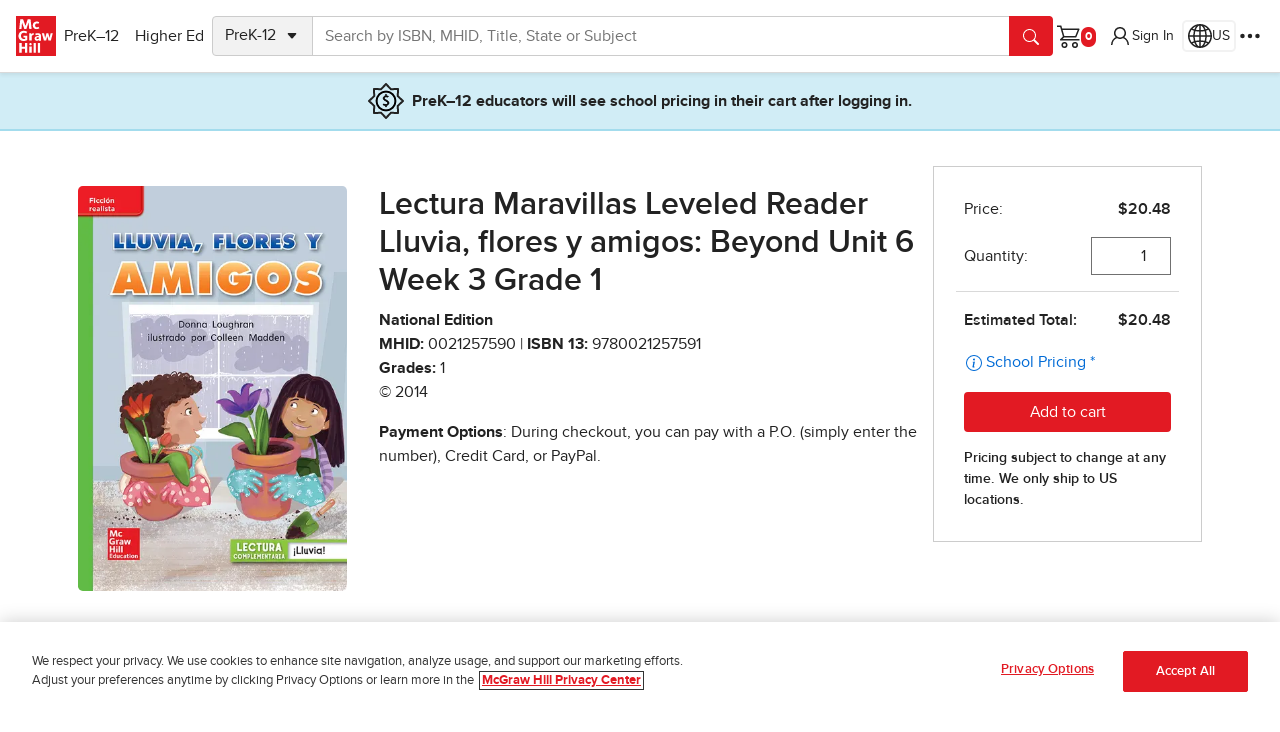

--- FILE ---
content_type: text/html
request_url: https://www.mheducation.com/prek-12/product/lectura-maravillas-leveled-reader-lluvia-flores-y-amigos-beyond-unit-6-week-3-grade-1-mcgraw-hill/9780021257591.html
body_size: 44956
content:



  <!DOCTYPE html>
  <html lang="en">
    <head prefix="og:http://ogp.me/ns# book:http://ogp.me/ns/book#">
    <meta charset="UTF-8"/>
    
    <meta name="template" content="empty-product-template-k12-canary"/>
    <meta name="viewport" content="width=device-width, initial-scale=1"/>
    <meta name="nonStickyHeader" content="false"/>
    <link rel="preconnect" href="https://assets.adobedtm.com" crossorigin/>
    <link rel="preconnect" href="https://info.mheducation.com" crossorigin/>
    <link rel="preconnect" href="https://www.googletagmanager.com" crossorigin/>
    <link rel="preconnect" href="https://cdn.cookielaw.org" crossorigin/>
    
    
        <link rel="preload" href="/uxt/static/external/fonts/PROXIMANOVA-REGULAR.woff2" as="font" type="font/woff2" crossorigin/>
        <link rel="preload" href="/uxt/static/external/fonts/PROXIMANOVA-BOLD.woff2" as="font" type="font/woff2" crossorigin/>
    
    
    

    



<script>
    window.dataLayer = window.dataLayer || [];
    window.adobeDataLayer = window.adobeDataLayer || [];
    window.dataLayer.push({"event":"base-page-details","page":{"metatype":"newplatform"},"businessUnit":"prek-12"});
    window.adobeDataLayer.push({"event":"base-page-details","page":{"metatype":"newplatform"},"businessUnit":"prek-12"});
    window.adobeDataLayer[0].page = {"globalnavexperiment": 'A', ...adobeDataLayer[0].page}
</script>


    
<script src="/etc.clientlibs/core/wcm/components/commons/datalayer/v1/clientlibs/core.wcm.components.commons.datalayer.v1.min.904d3c2f1e821ab45124d66de422b409.js"></script>







    
<script src="/etc.clientlibs/studysolutions/clientlibs/clientlib-analytics.min.d1cd5d8ad599658138681bb5d2879804.js"></script>








	
	<title>Lectura Maravillas Leveled Reader Lluvia, flores y amigos: Beyond Unit 6 Week 3 Grade 1</title>
	<link rel="canonical" href="https://www.mheducation.com/prek-12/product/lectura-maravillas-leveled-reader-lluvia-flores-y-amigos-beyond-unit-6-week-3-grade-1-mcgraw-hill/9780021257591.html"/>
	
	<meta name="description" content="Get the 0th Edition of Lectura Maravillas Leveled Reader Lluvia, flores y amigos: Beyond Unit 6 Week 3 Grade 1 by McGraw Hill Textbook, eBook, and other options. ISBN 9780021257591. Copyright 2014"/>
	<meta property="og:title" content="Lectura Maravillas Leveled Reader Lluvia, flores y amigos: Beyond Unit 6 Week 3 Grade 1"/>
	<meta property="og:url" content="https://www.mheducation.com/prek-12/product/lectura-maravillas-leveled-reader-lluvia-flores-y-amigos-beyond-unit-6-week-3-grade-1-mcgraw-hill/9780021257591.html"/>
	<meta property="og:type" content="book"/>
	<meta property="og:image" content="https://www.mheducation.com/cover-images/Webp_400-wide/0021257590.webp"/>
	<meta property="og:image:alt" content="Lectura Maravillas Leveled Reader Lluvia, flores y amigos: Beyond Unit 6 Week 3 Grade 1"/>
	
	<meta property="og:description" content="Get the 0th Edition of Lectura Maravillas Leveled Reader Lluvia, flores y amigos: Beyond Unit 6 Week 3 Grade 1 by McGraw Hill Textbook, eBook, and other options. ISBN 9780021257591. Copyright 2014"/>
	<meta property="book:isbn" content="9780021257591"/>
	<meta property="book:release_date" content="2013-07-01"/>
	<meta name="mhe_locale" content="en_us"/>
	<meta name="google" value="notranslate"/>
	<meta property="fb:app_id" content="664542700310619"/>
	<meta name="format-detection" content="telephone=yes"/>
	<meta http-equiv="cleartype" content="on"/>
	<meta http-equiv="Content-Type" content="text/html; charset=utf-8"/>
	<meta http-equiv="X-UA-Compatible" content="IE=edge,chrome=1"/>
	<meta name="title" content="Lectura Maravillas Leveled Reader Lluvia, flores y amigos: Beyond Unit 6 Week 3 Grade 1 Differentiate text with: Nivel inicial-one grade below, A nivel-at grade level, and Nivel avanzado-one grade above Each reader features a main selection accompanied by a paired piece with the same theme. Nonfiction titles are differentiated in readability but identical in design. Excite students with myths, legends, folktales, informational texts, and many more genres. "/>

	

	<link rel="preload" as="image" href="https://www.mheducation.com/cover-images/Webp_400-wide/0021257590.webp" imagesrcset="https://www.mheducation.com/cover-images/Webp_400-wide/0021257590.webp 400w, https://www.mheducation.com/cover-images/Webp_300-wide/0021257590.webp 300w, https://www.mheducation.com/cover-images/Webp_200-wide/0021257590.webp 200w" imagesizes="((max-width: 1200px) and (min-width: 767px)) 300px, ((max-width: 768px) and (min-width: 0px)) 200px, 400px"/>







    
    



    
    
	<script type="application/ld+json">
	[{"@context":"https://schema.org","@type":"Product","image":"https://www.mheducation.com/cover-images/Webp_400-wide/0021257590.webp","name":"Lectura Maravillas Leveled Reader Lluvia, flores y amigos: Beyond Unit 6 Week 3 Grade 1, 0th Edition, 2014, By McGraw Hill","gtin13":"9780021257591","productID":"9780021257591","sku":"9780021257591","url":"https://www.mheducation.com/highered/product/9780021257591.html","hasMerchantReturnPolicy":{"@type":"MerchantReturnPolicy","url":"https://www.mheducation.com/return-policy.html"},"productionDate":"2013-07-01","description":"Get the 0th Edition of Lectura Maravillas Leveled Reader Lluvia, flores y amigos: Beyond Unit 6 Week 3 Grade 1 by McGraw Hill Textbook, eBook, and other options. ISBN 9780021257591. Copyright 2014","itemCondition":"NewCondition","brand":{"@type":"Brand","logo":"https://www.mheducation.com/etc/designs/unitas/components/content/globalheader/css/MGH_Logo_RGB.svg","name":"McGraw Hill","image":"https://www.mheducation.com/etc/designs/unitas/components/content/globalheader/css/MGH_Logo_RGB.svg","url":"https://www.mheducation.com"},"offers":{"@type":"Offer","availability":"https://schema.org/InStock","price":"20.48","priceCurrency":"USD","acceptedPaymentMethod":[{"@type":"PaymentMethod","@id":"http://purl.org/goodrelations/v1#PaymentMethodCreditCard"},{"@type":"PaymentMethod","@id":"http://purl.org/goodrelations/v1#PayPal"}]}},{"@context":"https://schema.org","@type":"Book","isbn":"9780021257591","url":"https://www.mheducation.com/highered/product/9780021257591.html","name":"Lectura Maravillas Leveled Reader Lluvia, flores y amigos: Beyond Unit 6 Week 3 Grade 1","author":[{"@type":"Person","name":"McGraw Hill"}],"bookEdition":0,"description":"Get the 0th Edition of Lectura Maravillas Leveled Reader Lluvia, flores y amigos: Beyond Unit 6 Week 3 Grade 1 by McGraw Hill Textbook, eBook, and other options. ISBN 9780021257591. Copyright 2014","datePublished":"2013-07-01","copyrightYear":"2014","image":"https://www.mheducation.com/cover-images/Webp_400-wide/0021257590.webp","publisher":{"@type":"Organization","logo":"https://www.mheducation.com/etc/designs/unitas/components/content/globalheader/css/MGH_Logo_RGB.svg","name":"McGraw Hill","image":"https://www.mheducation.com/etc/designs/unitas/components/content/globalheader/css/MGH_Logo_RGB.svg","url":"https://www.mheducation.com"}}]
	</script>


<script>
	var analyticsData = {
        dataLayer: {"event":"product-page-details","product":{"isbn":"0021257590","isbn13":"9780021257591","title":"Lectura Maravillas Leveled Reader Lluvia, flores y amigos: Beyond Unit 6 Week 3 Grade 1","businessUnit":"SEG_PROGRAM","copyrightYear":"2014","edition":"1","nextEdition":"","gradeLevel":"1","requestedIsbn":"9780021257591","specificMarket":"National","formattedPublicationDate":"2013-07-01","publicationDate":1372636800000,"isK12Pdp":true,"isK12StorefrontPdp":false,"isHePdp":false,"pdpType":"Standard","programSourceId":"S9780021257591","purchaseOptions":[{"isbn13":"9780076959495","title":"Maravillas Grade 1 Beyond 1 of 30 Leveled Reader Package"},{"isbn13":"9780076962518","title":"Maravillas Grade 1 Beyond 6 of 30 Leveled Reader Package"},{"isbn13":"9780021262946","title":"Lectura Maravillas, Grade 1, Leveled Reader Package 6 Of 30 Beyond"}],"contributors":["McGraw Hill"]},"page":{"canonicalUrl":"https://www.mheducation.com/prek-12/product/lectura-maravillas-leveled-reader-lluvia-flores-y-amigos-beyond-unit-6-week-3-grade-1-mcgraw-hill/9780021257591.html","title":"Lectura Maravillas Leveled Reader Lluvia, flores y amigos: Beyond Unit 6 Week 3 Grade 1","header":"","footer":"/mhecomm/us/en/site/footer/footer-prek-12","template":"/conf/mhecomm/settings/wcm/templates/empty-product-template-k12-canary","type":"mhecomm/components/productdisplay"}},
        pageType: "HE_PDP",
    }
    document.dispatchEvent(new CustomEvent("product-page-load", { detail: analyticsData }));
</script>





    
    


<link rel="icon" type="image/vnd.microsoft.icon" href="https://www.mheducation.com/etc/designs/unitas/favicon.ico"/>
<link rel="shortcut icon" type="image/vnd.microsoft.icon" href="https://www.mheducation.com/etc/designs/unitas/favicon.ico"/>

<script>
    window.Mhecomm_Use_Magento = true;
    window.Mhecomm_Theme = 'https:\/\/www.mheducation.com\/uxt\/themes\/latest\/mhcorp.css';
    window.Mhecomm_Editor = false;
    window.mhPageCategory = ''
</script>
<link rel="stylesheet" href="https://www.mheducation.com/uxt/themes/latest/mhcorp.css"/>







<script> (function (w, d, s, l, i) {
        w[l] = w[l] || [];
        w[l].push({
            'gtm.start': new Date().getTime(),
            event: 'gtm.js'
        });
        var f = d.getElementsByTagName(s)[0],
            j = d.createElement(s),
            dl = l != 'dataLayer' ? '&l=' + l : '';
        j.async = true;
        j.src = 'https://www.googletagmanager.com/gtm.js?id=' + i + dl;
        f.parentNode.insertBefore(j, f);
    })(window, document, 'script', 'dataLayer', 'GTM-K9GF7GM');
</script>


<script async src="https://www.googletagmanager.com/gtag/js?id=AW-950445459"></script>
<script>
    window.dataLayer = window.dataLayer || [];
    function gtag() {
        dataLayer.push(arguments);
    }
    gtag('js', new Date());
    gtag('config', 'AW-950445459');
</script>


<script>
    (function(i,s,o,g,r,a,m){i['GoogleAnalyticsObject']=r;i[r]=i[r]||function(){
    (i[r].q=i[r].q||[]).push(arguments)},i[r].l=1*new Date();a=s.createElement(o),
    m=s.getElementsByTagName(o)[0];a.async=1;a.src=g;m.parentNode.insertBefore(a,m)
    })(window,document,'script','https://www.google-analytics.com/analytics.js','ga');

    ga('create', 'UA-50151613-1', 'mheducation.com');
    ga('require', 'displayfeatures');
    ga('send', 'pageview');
</script>


<script type="text/javascript" src="https://www.mheducation.com/analytics/launch/892eef3a6362/43c7e90a793a/launch-5ee3b9e84e58.min.js"></script>







    
    
    

    

    
    
    
<link rel="stylesheet" href="/etc.clientlibs/studysolutions/clientlibs/clientlib-pdp.min.efd99276ad7816c7bc711d401b8bac21.css" type="text/css">



    

    
    
</head>
    <body class="mhecomm-product-display " id="productdisplay-59a78aa8a7" data-cmp-data-layer-enabled>
      <script>
        window.adobeDataLayer = window.adobeDataLayer || [];
        adobeDataLayer.push({
          page: JSON.parse("{\x22productdisplay\u002D59a78aa8a7\x22:{\x22@type\x22:\x22mhecomm\/components\/productdisplay\x22,\x22repo:modifyDate\x22:\x222025\u002D04\u002D10T12:20:36Z\x22,\x22dc:title\x22:\x22prek\u002D12 pdp (dev page)\x22,\x22xdm:template\x22:\x22\/conf\/mhecomm\/settings\/wcm\/templates\/empty\u002Dproduct\u002Dtemplate\u002Dk12\u002Dcanary\x22,\x22xdm:language\x22:\x22en\x22,\x22xdm:tags\x22:[],\x22repo:path\x22:\x22\/content\/mheducation\/us\/en\/prek\u002D12\/product\/prek12\u002Dpdp.html\x22}}"),
          event: "cmp:show",
          eventInfo: {
            path: 'page.productdisplay\u002D59a78aa8a7',
          },
        });
      </script>
      
      
        




        



        

<div class="skip-to-main m-3 visually-hidden-focusable">
        <a href="#jumptomain" class="link-primary-underline">Skip to main content</a>
</div>



<div class="uxt-mhcorp ss-container">
     
     

     <div class="ss-container uxt-mhcorp">

<style></style>





     <div class="cmp-container    " id="mh-container-2026182392">
         <div class="parsys">




    
    
    <div class="experiencefragment">


    



     <div>

<style></style>





     <div class="cmp-container    " id="mh-container-516957478">
         <div class="globalnav"><!-- SDI include (path: /content/experience-fragments/mhecomm/us/en/site/global-nav/master/_jcr_content/root/container/container/globalnav.xf.html, resourceType: mhecomm/components/globalnav/globalnav) -->





<!-- Checkout Global Nav Template -->


<!-- Main Global Nav Template (default) -->

    
    
    <div class="d-none">
        <svg xmlns="http://www.w3.org/2000/svg" width="16" height="16" fill="currentColor" class="bi bi-chevron-right mh-icon" viewBox="0 0 16 16">
            <symbol id="global-nav-icon-chevron-right">
                <path fill-rule="evenodd" d="M4.646 1.646a.5.5 0 0 1 .708 0l6 6a.5.5 0 0 1 0 .708l-6 6a.5.5 0 0 1-.708-.708L10.293 8 4.646 2.354a.5.5 0 0 1 0-.708z"/>
            </symbol>
        </svg>
    </div>

<header id="global-nav" data-layer-comp="GlobalNav" class="z-index-header d-flex align-items-center gap-3 gap-md-5 gap-lg-4 gap-xl-5 p-2 p-sm-3 shadow-sm">
    <div class=" d-flex align-items-center gap-3 me-auto">
        <a tabindex="0" class="mhe-logo mh-emit" href="https://www.mheducation.com/" data-layer-comp="button" data-layer-label="Global Navigation:Logo" data-layer-subarea="globalnav">
            <img alt="McGraw Hill Logo" aria-label="McGraw Hill Logo, links to the McGraw Hill website homepage." src="https://www.mheducation.com/uxt/static/external/assets/mgh-logo.svg"/>
        </a>
        <button class="btn navbar-toggle border-0 d-lg-none mh-emit" aria-label="Learning Levels Navigation" data-bs-toggle="offcanvas" data-bs-target="#main-nav" aria-controls="main-nav" id="main-menu-offcanvas-button" data-layer-parent="global-nav" data-layer-comp="button" data-layer-label="Main Menu Panel Open" data-layer-subarea="globalnav">
            <uxt-icon icon="list"></uxt-icon>
        </button>
        <div id="main-nav" class="shadow me-auto offcanvas offcanvas-start p-3 p-lg-0" data-bs-scroll="false" data-bs-backdrop="true" tabindex="-1" aria-labelledby="mainNavPanelLabel">
            <div class="d-flex d-lg-none offcanvas-header p-0 pb-4">
                <h2 class="offcanvas-title" id="mainNavPanelLabel">Learning Levels</h2>
                <button class="btn menu-close-btn offcanvas-close-btn mh-emit" aria-label="Close menu panel." data-bs-dismiss="offcanvas" title="Close" id="main-menu-offcanvas-close-button" data-layer-label="Close Main Menu Panel" data-layer-comp="button" data-layer-subarea="globalnav">
                    <uxt-icon icon="x-lg"></uxt-icon>
                </button>
            </div>
            <ul class="nav list-group gap-0 gap-lg-3 list-group-flush p-1 p-lg-0 flex-column flex-lg-row" id="main-menu" aria-label="Learning Levels">
                <li class="list-group-item d-flex align-items-center py-1 px-0">
                    
                    



    

<button id="prek-12-btn" type="button" class="btn mh-emit" data-layer-comp="button" data-layer-subarea="globalnav" data-layer-parent="main-menu" data-bs-target="#prek-12" aria-controls="prek-12" aria-haspopup="dialog">
        PreK–12
        <svg class="d-lg-none" width="16px" height="16px">
            <use xlink:href="#global-nav-icon-chevron-right"/>
        </svg>
</button>




    <div id="prek-12" class="level2Menu offcanvas offcanvas-start d-flex flex-column p-3" aria-labelledby="prek-12PanelLabel" aria-modal="true" role="dialog">
        <div class="offcanvas-header p-0 pb-2">
            <h2 class="offcanvas-title" id="prek-12PanelLabel">PreK–12</h2>  
            <button class="btn menu-close-btn offcanvas-close-btn mh-emit" aria-label="Close" data-bs-dismiss="offcanvas" title="Close" label="Close" id="prek-12-close-button" data-layer-parent="prek-12" data-layer-comp="button" data-layer-subarea="globalnav">
            <uxt-icon icon="x-lg"></uxt-icon></button>
        </div>
        <button class="menu-back-btn m-0 mb-2 d-lg-none mh-emit" data-current-menu="prek-12" id="prek-12-back-button" data-layer-parent="prek-12" data-layer-comp="button" data-layer-subarea="globalnav">Back</button>
    
        <ul class="overflow-scroll list-group list-group-flush">
            <li class="list-group-item px-1 py-2 align-items-center gap-2 d-flex">
                <a class="mh-emit cmp-navigation__item-link " data-layer-subarea="globalnav" data-layer-parent="prek-12" data-layer-comp="navigationlink" href="https://www.mheducation.com/prek-12.html">
                    PreK–12 Home Page
                    
                </a>
            </li>

            
            
            
            <li class="list-group-item px-1 py-2 align-items-center gap-2 d-flex">
                
                
                    <button class="mh-emit p-2" id="prek-12-subject-submenu-btn" aria-label="Browse by Subject" type="button" aria-haspopup="true" aria-expanded="false" aria-controls="prek-12-subject" data-layer-label="Browse by Subject" data-layer-subarea="globalnav" data-layer-parent="prek-12" data-layer-comp="button">
                        <span>Browse by Subject</span>
                            <svg width="16px" height="16px">
                                <use xlink:href="#global-nav-icon-chevron-right"/>
                            </svg>
                    </button>

                    
   
    <div id="prek-12-subject" class="level3Menu d-none p-3">
    <div class="offcanvas-header p-0 pb-1">
        <h2 class="offcanvas-title fw-bold h3" id="PanelLabel">Browse by Subject</h2>
        <button class="btn menu-close-btn offcanvas-close-btn mh-emit" aria-label="Close" data-bs-dismiss="offcanvas" title="Close" label="Close" id="prek-12-subject-close-button" data-layer-parent="prek-12-subject" data-layer-comp="button" data-layer-subarea="globalnav">
            <uxt-icon icon="x-lg"></uxt-icon>
        </button>
    </div>
    <button class="menu-back-btn m-0 mb-2 mh-emit" data-current-menu="prek-12-subject" data-parent-menu-id="prek-12" id="prek-12-subject-back-button" data-layer-parent="prek-12-subject" data-layer-comp="button" data-layer-subarea="globalnav">Back</button>

    
    <ul class="pt-0 gap-0 list-group list-group-flush">
        <li class="list-group-item px-1 py-2">
            <a id="prek-12-subject-language-arts" class="mh-emit" data-layer-subarea="globalnav" data-layer-parent="prek-12-subject" data-layer-comp="navigationlink" href="https://www.mheducation.com/prek-12/subject/language-arts.html">
                Literacy
                
            </a>
        </li>
    
        <li class="list-group-item px-1 py-2">
            <a id="prek-12-subject-math" class="mh-emit" data-layer-subarea="globalnav" data-layer-parent="prek-12-subject" data-layer-comp="navigationlink" href="https://www.mheducation.com/prek-12/subject/math.html">
                Math
                
            </a>
        </li>
    
        <li class="list-group-item px-1 py-2">
            <a id="prek-12-subject-science" class="mh-emit" data-layer-subarea="globalnav" data-layer-parent="prek-12-subject" data-layer-comp="navigationlink" href="https://www.mheducation.com/prek-12/subject/science.html">
                Science
                
            </a>
        </li>
    
        <li class="list-group-item px-1 py-2">
            <a id="prek-12-subject-health" class="mh-emit" data-layer-subarea="globalnav" data-layer-parent="prek-12-subject" data-layer-comp="navigationlink" href="https://www.mheducation.com/prek-12/subject/health.html">
                Health
                
            </a>
        </li>
    
        <li class="list-group-item px-1 py-2">
            <a id="prek-12-subject-social-studies" class="mh-emit" data-layer-subarea="globalnav" data-layer-parent="prek-12-subject" data-layer-comp="navigationlink" href="https://www.mheducation.com/prek-12/subject/social-studies.html">
                Social Studies
                
            </a>
        </li>
    
        <li class="list-group-item px-1 py-2">
            <a id="prek-12-subject-intervention" class="mh-emit" data-layer-subarea="globalnav" data-layer-parent="prek-12-subject" data-layer-comp="navigationlink" href="https://www.mheducation.com/prek-12/subject/intervention.html">
                Intervention
                
            </a>
        </li>
    
        <li class="list-group-item px-1 py-2">
            <a id="prek-12-subject-supplemental" class="mh-emit" data-layer-subarea="globalnav" data-layer-parent="prek-12-subject" data-layer-comp="navigationlink" href="https://www.mheducation.com/prek-12/subject/supplemental.html">
                Supplemental
                
            </a>
        </li>
    
        <li class="list-group-item px-1 py-2">
            <a id="prek-12-subject-world-languages" class="mh-emit" data-layer-subarea="globalnav" data-layer-parent="prek-12-subject" data-layer-comp="navigationlink" href="https://www.mheducation.com/prek-12/subject/world-languages.html">
                World Languages
                
            </a>
        </li>
    
        <li class="list-group-item px-1 py-2">
            <a id="prek-12-subject-ap-honors-electives" class="mh-emit" data-layer-subarea="globalnav" data-layer-parent="prek-12-subject" data-layer-comp="navigationlink" href="https://www.mheducation.com/prek-12/subject/ap-honors-electives.html">
                Advanced Placement &amp; Electives
                
            </a>
        </li>
    
        <li class="list-group-item px-1 py-2">
            <a id="prek-12-subject-cte" class="mh-emit" data-layer-subarea="globalnav" data-layer-parent="prek-12-subject" data-layer-comp="navigationlink" href="https://www.mheducation.com/prek-12/subject/cte.html">
                CTE
                
            </a>
        </li>
    
        <li class="list-group-item px-1 py-2">
            <a id="prek-12-subject-computing" class="mh-emit" data-layer-subarea="globalnav" data-layer-parent="prek-12-subject" data-layer-comp="navigationlink" href="https://www.mheducation.com/prek-12/subject/computing.html">
                Computing
                
            </a>
        </li>
    </ul>
    </div>


                
            </li>
            
            
            
            <li class="list-group-item px-1 py-2 align-items-center gap-2 d-flex">
                
                
                    <button class="mh-emit p-2" id="prek-12-purchase-submenu-btn" aria-label="Purchase" type="button" aria-haspopup="true" aria-expanded="false" aria-controls="prek-12-purchase" data-layer-label="Purchase" data-layer-subarea="globalnav" data-layer-parent="prek-12" data-layer-comp="button">
                        <span>Purchase</span>
                            <svg width="16px" height="16px">
                                <use xlink:href="#global-nav-icon-chevron-right"/>
                            </svg>
                    </button>

                    
   
    <div id="prek-12-purchase" class="level3Menu d-none p-3">
    <div class="offcanvas-header p-0 pb-1">
        <h2 class="offcanvas-title fw-bold h3" id="PanelLabel">Purchase</h2>
        <button class="btn menu-close-btn offcanvas-close-btn mh-emit" aria-label="Close" data-bs-dismiss="offcanvas" title="Close" label="Close" id="prek-12-purchase-close-button" data-layer-parent="prek-12-purchase" data-layer-comp="button" data-layer-subarea="globalnav">
            <uxt-icon icon="x-lg"></uxt-icon>
        </button>
    </div>
    <button class="menu-back-btn m-0 mb-2 mh-emit" data-current-menu="prek-12-purchase" data-parent-menu-id="prek-12" id="prek-12-purchase-back-button" data-layer-parent="prek-12-purchase" data-layer-comp="button" data-layer-subarea="globalnav">Back</button>

    
    <ul class="pt-0 gap-0 list-group list-group-flush">
        <li class="list-group-item px-1 py-2">
            <a id="prek-12-purchase-contact-rep" class="mh-emit" data-layer-subarea="globalnav" data-layer-parent="prek-12-purchase" data-layer-comp="navigationlink" href="https://www.mheducation.com/prek-12/purchase/contact-rep.html">
                Contact a Rep
                
            </a>
        </li>
    
        <li class="list-group-item px-1 py-2">
            <a id="prek-12-purchase-request-quote" class="mh-emit" data-layer-subarea="globalnav" data-layer-parent="prek-12-purchase" data-layer-comp="navigationlink" href="https://www.mheducation.com/prek-12/purchase/request-quote.html">
                Request a Quote
                
            </a>
        </li>
    
        <li class="list-group-item px-1 py-2">
            <a id="prek-12-purchase-create-easy-order" class="mh-emit" data-layer-subarea="globalnav" data-layer-parent="prek-12-purchase" data-layer-comp="navigationlink" href="https://www.mheducation.com/prek-12/purchase/create-easy-order.html">
                Create® EasyOrder
                
            </a>
        </li>
    
        <li class="list-group-item px-1 py-2">
            <a id="prek-12-purchase-shop-products" class="mh-emit" data-layer-subarea="globalnav" data-layer-parent="prek-12-purchase" data-layer-comp="navigationlink" href="https://www.mheducation.com/prek-12/purchase/shop-products.html">
                Search by ISBN or Browse Programs for School and Home
                
            </a>
        </li>
    
        <li class="list-group-item px-1 py-2">
            <a id="prek-12-purchase-quick-order" class="mh-emit" data-layer-subarea="globalnav" data-layer-parent="prek-12-purchase" data-layer-comp="navigationlink" href="https://www.mheducation.com/prek-12/purchase/quick-order.html">
                Quick Order
                
            </a>
        </li>
    </ul>
    </div>


                
            </li>
            
            
            
            <li class="list-group-item px-1 py-2 align-items-center gap-2 d-flex">
                
                
                    <button class="mh-emit p-2" id="prek-12-resources-submenu-btn" aria-label="Discover Resources for your Classroom &amp; School" type="button" aria-haspopup="true" aria-expanded="false" aria-controls="prek-12-resources" data-layer-label="Discover Resources for your Classroom &amp; School" data-layer-subarea="globalnav" data-layer-parent="prek-12" data-layer-comp="button">
                        <span>Discover Resources for your Classroom &amp; School</span>
                            <svg width="16px" height="16px">
                                <use xlink:href="#global-nav-icon-chevron-right"/>
                            </svg>
                    </button>

                    
   
    <div id="prek-12-resources" class="level3Menu d-none p-3">
    <div class="offcanvas-header p-0 pb-1">
        <h2 class="offcanvas-title fw-bold h3" id="PanelLabel">Discover Resources for your Classroom &amp; School</h2>
        <button class="btn menu-close-btn offcanvas-close-btn mh-emit" aria-label="Close" data-bs-dismiss="offcanvas" title="Close" label="Close" id="prek-12-resources-close-button" data-layer-parent="prek-12-resources" data-layer-comp="button" data-layer-subarea="globalnav">
            <uxt-icon icon="x-lg"></uxt-icon>
        </button>
    </div>
    <button class="menu-back-btn m-0 mb-2 mh-emit" data-current-menu="prek-12-resources" data-parent-menu-id="prek-12" id="prek-12-resources-back-button" data-layer-parent="prek-12-resources" data-layer-comp="button" data-layer-subarea="globalnav">Back</button>

    <div class="menu-filter d-flex flex-column gap-2 pt-3 pb-2">
        <div class="d-flex align-items-center">
            <input type="text" class="form-control rounded-3 fs-small" name="searchtext" aria-label="Search" placeholder="Type to narrow results"/>
            <button class="btn d-none end-0 position-absolute btn-icon mh-emit" aria-label="Clear filter" id="prek-12-resources-clear-filter-button" data-layer-label="Clear filter" data-layer-subarea="globalnav" data-layer-parent="prek-12-resources" data-layer-comp="menufilter">
                <uxt-icon icon="x-lg"></uxt-icon>
            </button>
        </div>
        <span aria-live="polite" role="status" class="number-of-results">Showing 12 results</span>
    </div>
    <ul class="pt-0 gap-0 list-group list-group-flush">
        <li class="list-group-item px-1 py-2">
            <a id="prek-12-resources-product-trainings" class="mh-emit" data-layer-subarea="globalnav" data-layer-parent="prek-12-resources" data-layer-comp="navigationlink" href="https://www.mheducation.com/prek-12/resources/product-trainings.html">
                Product Trainings
                
            </a>
        </li>
    
        <li class="list-group-item px-1 py-2">
            <a id="prek-12-resources-k12-mobile-app" class="mh-emit" data-layer-subarea="globalnav" data-layer-parent="prek-12-resources" data-layer-comp="navigationlink" href="https://www.mheducation.com/prek-12/resources/k12-mobile-app.html">
                K–12 Mobile App
                
            </a>
        </li>
    
        <li class="list-group-item px-1 py-2">
            <a id="prek-12-resources-integration-services" class="mh-emit" data-layer-subarea="globalnav" data-layer-parent="prek-12-resources" data-layer-comp="navigationlink" href="https://www.mheducation.com/prek-12/resources/integration-services.html">
                Integration Services
                
            </a>
        </li>
    
        <li class="list-group-item px-1 py-2">
            <a id="prek-12-resources-free-resources" class="mh-emit" data-layer-subarea="globalnav" data-layer-parent="prek-12-resources" data-layer-comp="navigationlink" href="https://www.mheducation.com/prek-12/resources/free-resources.html">
                Free Educational Activities
                
            </a>
        </li>
    
        <li class="list-group-item px-1 py-2">
            <a id="prek-12-resources-science-of-literacy" class="mh-emit" data-layer-subarea="globalnav" data-layer-parent="prek-12-resources" data-layer-comp="navigationlink" href="https://www.mheducation.com/prek-12/resources/science-of-literacy.html">
                Science of Literacy
                
            </a>
        </li>
    
        <li class="list-group-item px-1 py-2">
            <a id="prek-12-resources-kahoot" class="mh-emit" data-layer-subarea="globalnav" data-layer-parent="prek-12-resources" data-layer-comp="navigationlink" href="https://www.mheducation.com/prek-12/resources/kahoot.html">
                McGraw Hill + Kahoot
                
            </a>
        </li>
    
        <li class="list-group-item px-1 py-2">
            <a id="prek-12-resources-small-schools" class="mh-emit" data-layer-subarea="globalnav" data-layer-parent="prek-12-resources" data-layer-comp="navigationlink" href="https://www.mheducation.com/prek-12/resources/small-schools.html">
                Small Schools
                
            </a>
        </li>
    
        <li class="list-group-item px-1 py-2">
            <a id="prek-12-resources-research" class="mh-emit" data-layer-subarea="globalnav" data-layer-parent="prek-12-resources" data-layer-comp="navigationlink" href="https://www.mheducation.com/prek-12/resources/research.html">
                Research
                
            </a>
        </li>
    
        <li class="list-group-item px-1 py-2">
            <a id="prek-12-resources-personalization-insights" class="mh-emit" data-layer-subarea="globalnav" data-layer-parent="prek-12-resources" data-layer-comp="navigationlink" href="https://www.mheducation.com/prek-12/resources/personalization-insights.html">
                Personalized Learning
                
            </a>
        </li>
    
        <li class="list-group-item px-1 py-2">
            <a id="prek-12-resources-mcgrawhill-ar" class="mh-emit" data-layer-subarea="globalnav" data-layer-parent="prek-12-resources" data-layer-comp="navigationlink" href="https://www.mheducation.com/prek-12/resources/mcgrawhill-ar.html">
                McGraw Hill AR
                
            </a>
        </li>
    
        <li class="list-group-item px-1 py-2">
            <a id="prek-12-resources-whats-new" class="mh-emit" data-layer-subarea="globalnav" data-layer-parent="prek-12-resources" data-layer-comp="navigationlink" href="https://www.mheducation.com/prek-12/resources/whats-new.html">
                What&#39;s New at McGraw Hill
                
            </a>
        </li>
    
        <li class="list-group-item px-1 py-2">
            <a id="prek-12-resources-dual-enrollment" class="mh-emit" data-layer-subarea="globalnav" data-layer-parent="prek-12-resources" data-layer-comp="navigationlink" href="https://www.mheducation.com/prek-12/resources/dual-enrollment.html">
                Dual Enrollment
                
            </a>
        </li>
    </ul>
    </div>


                
            </li>
            
            
            
            <li class="list-group-item px-1 py-2 align-items-center gap-2 d-flex">
                
                
                    <button class="mh-emit p-2" id="prek-12-principles-submenu-btn" aria-label="Discover Our Principles" type="button" aria-haspopup="true" aria-expanded="false" aria-controls="prek-12-principles" data-layer-label="Discover Our Principles" data-layer-subarea="globalnav" data-layer-parent="prek-12" data-layer-comp="button">
                        <span>Discover Our Principles</span>
                            <svg width="16px" height="16px">
                                <use xlink:href="#global-nav-icon-chevron-right"/>
                            </svg>
                    </button>

                    
   
    <div id="prek-12-principles" class="level3Menu d-none p-3">
    <div class="offcanvas-header p-0 pb-1">
        <h2 class="offcanvas-title fw-bold h3" id="PanelLabel">Discover Our Principles</h2>
        <button class="btn menu-close-btn offcanvas-close-btn mh-emit" aria-label="Close" data-bs-dismiss="offcanvas" title="Close" label="Close" id="prek-12-principles-close-button" data-layer-parent="prek-12-principles" data-layer-comp="button" data-layer-subarea="globalnav">
            <uxt-icon icon="x-lg"></uxt-icon>
        </button>
    </div>
    <button class="menu-back-btn m-0 mb-2 mh-emit" data-current-menu="prek-12-principles" data-parent-menu-id="prek-12" id="prek-12-principles-back-button" data-layer-parent="prek-12-principles" data-layer-comp="button" data-layer-subarea="globalnav">Back</button>

    
    <ul class="pt-0 gap-0 list-group list-group-flush">
        <li class="list-group-item px-1 py-2">
            <a id="prek-12-principles-what-we-stand-for" class="mh-emit" data-layer-subarea="globalnav" data-layer-parent="prek-12-principles" data-layer-comp="navigationlink" href="https://www.mheducation.com/prek-12/principles/what-we-stand-for.html">
                What We Stand For
                
            </a>
        </li>
    
        <li class="list-group-item px-1 py-2">
            <a id="prek-12-principles-art-of-teaching" class="mh-emit" data-layer-subarea="globalnav" data-layer-parent="prek-12-principles" data-layer-comp="navigationlink" href="https://www.mheducation.com/prek-12/principles/art-of-teaching.html">
                Art of Teaching
                
            </a>
        </li>
    
        <li class="list-group-item px-1 py-2">
            <a id="prek-12-principles-equity-in-action" class="mh-emit" data-layer-subarea="globalnav" data-layer-parent="prek-12-principles" data-layer-comp="navigationlink" href="https://www.mheducation.com/prek-12/principles/equity-in-action.html">
                Equity in Action
                
            </a>
        </li>
    </ul>
    </div>


                
            </li>
            
            
            
            <li class="list-group-item px-1 py-2 align-items-center gap-2 d-flex">
                
                
                    <button class="mh-emit p-2" id="prek-12-connect-submenu-btn" aria-label="Connect" type="button" aria-haspopup="true" aria-expanded="false" aria-controls="prek-12-connect" data-layer-label="Connect" data-layer-subarea="globalnav" data-layer-parent="prek-12" data-layer-comp="button">
                        <span>Connect</span>
                            <svg width="16px" height="16px">
                                <use xlink:href="#global-nav-icon-chevron-right"/>
                            </svg>
                    </button>

                    
   
    <div id="prek-12-connect" class="level3Menu d-none p-3">
    <div class="offcanvas-header p-0 pb-1">
        <h2 class="offcanvas-title fw-bold h3" id="PanelLabel">Connect</h2>
        <button class="btn menu-close-btn offcanvas-close-btn mh-emit" aria-label="Close" data-bs-dismiss="offcanvas" title="Close" label="Close" id="prek-12-connect-close-button" data-layer-parent="prek-12-connect" data-layer-comp="button" data-layer-subarea="globalnav">
            <uxt-icon icon="x-lg"></uxt-icon>
        </button>
    </div>
    <button class="menu-back-btn m-0 mb-2 mh-emit" data-current-menu="prek-12-connect" data-parent-menu-id="prek-12" id="prek-12-connect-back-button" data-layer-parent="prek-12-connect" data-layer-comp="button" data-layer-subarea="globalnav">Back</button>

    
    <ul class="pt-0 gap-0 list-group list-group-flush">
        <li class="list-group-item px-1 py-2">
            <a id="prek-12-connect-educator-communities" class="mh-emit" data-layer-subarea="globalnav" data-layer-parent="prek-12-connect" data-layer-comp="navigationlink" href="https://www.mheducation.com/prek-12/connect/educator-communities.html">
                Educator Communities
                
            </a>
        </li>
    
        <li class="list-group-item px-1 py-2">
            <a id="prek-12-connect-blog" class="mh-emit" data-layer-subarea="globalnav" data-layer-parent="prek-12-connect" data-layer-comp="navigationlink" href="https://www.mheducation.com/prek-12/connect/blog.html">
                Inspired Ideas (blog)
                
            </a>
        </li>
    </ul>
    </div>


                
            </li>
            
            
    

        
        
        
          <li class="px-1 mt-5">
        
        
        
     
      <a class="d-flex gap-2 justify-content-center btn menu-cta-btn btn-primary mh-emit" data-layer-parent="prek-12" data-layer-comp="CTA" data-layer-subarea="globalnav" data-layer-id="mh-ecomm-call-to-action-897313655" target="_self" href="https://www.mheducation.com/prek-12/contact/contact-rep?cid=web%7cmhse%7cK12_-_MK_-_Multi-Prod_-_ONGOING_-_1359_-_UNITAS_Contact_a_Rep%7cMHEducation%7cContact_a_Rep%7c7011A000001Hiht&utm_Lead_Source=Website%20-%20Microsite&utm_Lead_Source_Most_Recent=Website%20-%20Microsite&utm_Lead_Source_Detail=MHEducation%20-%20Customer%20Care%20Center%20Contact%20a%20Rep%20Request&utm_Lead_Source_Detail_Most_Recent=MHEducation%20-%20Customer%20Care%20Center%20Contact%20a%20Rep%20Request&utm_Asset_Type=Contact%20Sales&utm_Asset_Name=Sales%20Contact&utm_SEG_Product_Interest=&utm_Secondary_Product_Interest=&utm_SFDC_Campaign_ID=7011A000001Hiht&utm_SFDC_Campaign_ID_Most_Recent=7011A000001Hiht&UTM_Portfolio=K12&UTM_LinkType=PRIMCTASSoCR&UTM_CTAType=K12-ContactRequest&UTM_Funnel=K12-BOFU&">
      
      Contact a Rep
      
      
    </a>
    </li>
    
        
          <li class="px-1 mt-2 mb-1">
        
        
        
     
      <a class="d-flex gap-2 justify-content-center btn menu-cta-btn btn-outline-primary mh-emit" data-layer-parent="prek-12" data-layer-comp="CTA" data-layer-subarea="globalnav" data-layer-id="mh-ecomm-call-to-action-897313655" target="_self" href="https://www.mheducation.com/prek-12/contact">
      
      Get Support
      
      
    </a>
    </li>
    
    

        </ul>
    </div>

    

                </li>
            
                <li class="list-group-item d-flex align-items-center py-1 px-0">
                    
                    



    

<button id="he-btn" type="button" class="btn mh-emit" data-layer-comp="button" data-layer-subarea="globalnav" data-layer-parent="main-menu" data-bs-target="#he" aria-controls="he" aria-haspopup="dialog">
        Higher Ed
        <svg class="d-lg-none" width="16px" height="16px">
            <use xlink:href="#global-nav-icon-chevron-right"/>
        </svg>
</button>




    <div id="he" class="level2Menu offcanvas offcanvas-start d-flex flex-column p-3" aria-labelledby="hePanelLabel" aria-modal="true" role="dialog">
        <div class="offcanvas-header p-0 pb-2">
            <h2 class="offcanvas-title" id="hePanelLabel">Higher Ed</h2>  
            <button class="btn menu-close-btn offcanvas-close-btn mh-emit" aria-label="Close" data-bs-dismiss="offcanvas" title="Close" label="Close" id="he-close-button" data-layer-parent="he" data-layer-comp="button" data-layer-subarea="globalnav">
            <uxt-icon icon="x-lg"></uxt-icon></button>
        </div>
        <button class="menu-back-btn m-0 mb-2 d-lg-none mh-emit" data-current-menu="he" id="he-back-button" data-layer-parent="he" data-layer-comp="button" data-layer-subarea="globalnav">Back</button>
    
        <ul class="overflow-scroll list-group list-group-flush">
            <li class="list-group-item px-1 py-2 align-items-center gap-2 d-flex">
                <a class="mh-emit cmp-navigation__item-link " data-layer-subarea="globalnav" data-layer-parent="he" data-layer-comp="navigationlink" href="https://www.mheducation.com/highered.html">
                    Higher Ed Home Page
                    
                </a>
            </li>

            
            
            
            <li class="list-group-item px-1 py-2 align-items-center gap-2 d-flex">
                
                    <a id="he-discipline-btn" class="mh-emit" data-layer-subarea="globalnav" data-layer-parent="he" data-layer-comp="navigationlink" href="https://www.mheducation.com/highered/discipline.html">
                        Browse by Discipline
                        
                    </a>
                    
                    <button class="open-submenu mh-emit" id="he-discipline-submenu-btn" aria-label="Browse by Discipline" type="button" aria-haspopup="true" aria-expanded="false" aria-controls="he-discipline" data-layer-label="Browse by Discipline" data-layer-subarea="globalnav" data-layer-parent="he" data-layer-comp="button">
                        <svg width="16px" height="16px">
                            <use xlink:href="#global-nav-icon-chevron-right"/>
                        </svg>
                    </button>

                    
   
    <div id="he-discipline" class="level3Menu d-none p-3">
    <div class="offcanvas-header p-0 pb-1">
        <h2 class="offcanvas-title fw-bold h3" id="PanelLabel">Browse by Discipline</h2>
        <button class="btn menu-close-btn offcanvas-close-btn mh-emit" aria-label="Close" data-bs-dismiss="offcanvas" title="Close" label="Close" id="he-discipline-close-button" data-layer-parent="he-discipline" data-layer-comp="button" data-layer-subarea="globalnav">
            <uxt-icon icon="x-lg"></uxt-icon>
        </button>
    </div>
    <button class="menu-back-btn m-0 mb-2 mh-emit" data-current-menu="he-discipline" data-parent-menu-id="he" id="he-discipline-back-button" data-layer-parent="he-discipline" data-layer-comp="button" data-layer-subarea="globalnav">Back</button>

    <div class="menu-filter d-flex flex-column gap-2 pt-3 pb-2">
        <div class="d-flex align-items-center">
            <input type="text" class="form-control rounded-3 fs-small" name="searchtext" aria-label="Search" placeholder="Type to narrow results"/>
            <button class="btn d-none end-0 position-absolute btn-icon mh-emit" aria-label="Clear filter" id="he-discipline-clear-filter-button" data-layer-label="Clear filter" data-layer-subarea="globalnav" data-layer-parent="he-discipline" data-layer-comp="menufilter">
                <uxt-icon icon="x-lg"></uxt-icon>
            </button>
        </div>
        <span aria-live="polite" role="status" class="number-of-results">Showing 56 results</span>
    </div>
    <ul class="pt-0 gap-0 list-group list-group-flush">
        
    
        <li class="list-group-item px-1 py-2">
            <a id="he-discipline-accounting" class="mh-emit" data-layer-subarea="globalnav" data-layer-parent="he-discipline" data-layer-comp="navigationlink" href="https://www.mheducation.com/highered/discipline/accounting.html">
                Accounting
                
            </a>
        </li>
    
        <li class="list-group-item px-1 py-2">
            <a id="he-discipline-agriculture-forestry" class="mh-emit" data-layer-subarea="globalnav" data-layer-parent="he-discipline" data-layer-comp="navigationlink" href="https://www.mheducation.com/highered/discipline/agriculture-forestry.html">
                Agriculture &amp; Forestry
                
            </a>
        </li>
    
        <li class="list-group-item px-1 py-2">
            <a id="he-discipline-political-science-american-government" class="mh-emit" data-layer-subarea="globalnav" data-layer-parent="he-discipline" data-layer-comp="navigationlink" href="https://www.mheducation.com/highered/discipline/political-science-american-government.html">
                American Government
                
            </a>
        </li>
    
        <li class="list-group-item px-1 py-2">
            <a id="he-discipline-anatomy-physiology" class="mh-emit" data-layer-subarea="globalnav" data-layer-parent="he-discipline" data-layer-comp="navigationlink" href="https://www.mheducation.com/highered/discipline/anatomy-physiology.html">
                Anatomy &amp; Physiology
                
            </a>
        </li>
    
        <li class="list-group-item px-1 py-2">
            <a id="he-discipline-anthropology" class="mh-emit" data-layer-subarea="globalnav" data-layer-parent="he-discipline" data-layer-comp="navigationlink" href="https://www.mheducation.com/highered/discipline/anthropology.html">
                Anthropology
                
            </a>
        </li>
    
        <li class="list-group-item px-1 py-2">
            <a id="he-discipline-art" class="mh-emit" data-layer-subarea="globalnav" data-layer-parent="he-discipline" data-layer-comp="navigationlink" href="https://www.mheducation.com/highered/discipline/art.html">
                Art
                
            </a>
        </li>
    
        <li class="list-group-item px-1 py-2">
            <a id="he-discipline-astronomy" class="mh-emit" data-layer-subarea="globalnav" data-layer-parent="he-discipline" data-layer-comp="navigationlink" href="https://www.mheducation.com/highered/discipline/astronomy.html">
                Astronomy &amp; Physical Science
                
            </a>
        </li>
    
        <li class="list-group-item px-1 py-2">
            <a id="he-discipline-biology-majors" class="mh-emit" data-layer-subarea="globalnav" data-layer-parent="he-discipline" data-layer-comp="navigationlink" href="https://www.mheducation.com/highered/discipline/biology-majors.html">
                Biology - Majors
                
            </a>
        </li>
    
        <li class="list-group-item px-1 py-2">
            <a id="he-discipline-biology-nonmajors" class="mh-emit" data-layer-subarea="globalnav" data-layer-parent="he-discipline" data-layer-comp="navigationlink" href="https://www.mheducation.com/highered/discipline/biology-nonmajors.html">
                Biology - Non-Majors
                
            </a>
        </li>
    
        <li class="list-group-item px-1 py-2">
            <a id="he-discipline-biological-science" class="mh-emit" data-layer-subarea="globalnav" data-layer-parent="he-discipline" data-layer-comp="navigationlink" href="https://www.mheducation.com/highered/discipline/biological-science.html">
                Biological Science
                
            </a>
        </li>
    
        <li class="list-group-item px-1 py-2">
            <a id="he-discipline-business" class="mh-emit" data-layer-subarea="globalnav" data-layer-parent="he-discipline" data-layer-comp="navigationlink" href="https://www.mheducation.com/highered/discipline/business.html">
                Business
                
            </a>
        </li>
    
        <li class="list-group-item px-1 py-2">
            <a id="he-discipline-business-communication" class="mh-emit" data-layer-subarea="globalnav" data-layer-parent="he-discipline" data-layer-comp="navigationlink" href="https://www.mheducation.com/highered/discipline/business-communication.html">
                Business Communication
                
            </a>
        </li>
    
        <li class="list-group-item px-1 py-2">
            <a id="he-discipline-business-law" class="mh-emit" data-layer-subarea="globalnav" data-layer-parent="he-discipline" data-layer-comp="navigationlink" href="https://www.mheducation.com/highered/discipline/business-law.html">
                Business Law
                
            </a>
        </li>
    
        <li class="list-group-item px-1 py-2">
            <a id="he-discipline-business-math" class="mh-emit" data-layer-subarea="globalnav" data-layer-parent="he-discipline" data-layer-comp="navigationlink" href="https://www.mheducation.com/highered/discipline/business-math.html">
                Business Mathematics
                
            </a>
        </li>
    
        <li class="list-group-item px-1 py-2">
            <a id="he-discipline-business-statistics-analytics" class="mh-emit" data-layer-subarea="globalnav" data-layer-parent="he-discipline" data-layer-comp="navigationlink" href="https://www.mheducation.com/highered/discipline/business-statistics-analytics.html">
                Business Statistics &amp; Analytics
                
            </a>
        </li>
    
        <li class="list-group-item px-1 py-2">
            <a id="he-discipline-career-development" class="mh-emit" data-layer-subarea="globalnav" data-layer-parent="he-discipline" data-layer-comp="navigationlink" href="https://www.mheducation.com/highered/discipline/career-development.html">
                Career Development
                
            </a>
        </li>
    
        <li class="list-group-item px-1 py-2">
            <a id="he-discipline-cell-molecular-biology-genetics" class="mh-emit" data-layer-subarea="globalnav" data-layer-parent="he-discipline" data-layer-comp="navigationlink" href="https://www.mheducation.com/highered/discipline/cell-molecular-biology-genetics.html">
                Cell/Molecular Biology &amp; Genetics
                
            </a>
        </li>
    
        <li class="list-group-item px-1 py-2">
            <a id="he-discipline-chemistry" class="mh-emit" data-layer-subarea="globalnav" data-layer-parent="he-discipline" data-layer-comp="navigationlink" href="https://www.mheducation.com/highered/discipline/chemistry.html">
                Chemistry
                
            </a>
        </li>
    
        <li class="list-group-item px-1 py-2">
            <a id="he-discipline-communication" class="mh-emit" data-layer-subarea="globalnav" data-layer-parent="he-discipline" data-layer-comp="navigationlink" href="https://www.mheducation.com/highered/discipline/communication.html">
                Communication
                
            </a>
        </li>
    
        <li class="list-group-item px-1 py-2">
            <a id="he-discipline-english-first-year-composition" class="mh-emit" data-layer-subarea="globalnav" data-layer-parent="he-discipline" data-layer-comp="navigationlink" href="https://www.mheducation.com/highered/discipline/english-first-year-composition.html">
                Composition
                
            </a>
        </li>
    
        <li class="list-group-item px-1 py-2">
            <a id="he-discipline-computer-information-technology" class="mh-emit" data-layer-subarea="globalnav" data-layer-parent="he-discipline" data-layer-comp="navigationlink" href="https://www.mheducation.com/highered/discipline/computer-information-technology.html">
                Computer &amp; Information Technology
                
            </a>
        </li>
    
        <li class="list-group-item px-1 py-2">
            <a id="he-discipline-criminal-justice" class="mh-emit" data-layer-subarea="globalnav" data-layer-parent="he-discipline" data-layer-comp="navigationlink" href="https://www.mheducation.com/highered/discipline/criminal-justice.html">
                Criminal Justice
                
            </a>
        </li>
    
        <li class="list-group-item px-1 py-2">
            <a id="he-discipline-decision-sciences-operations-mgmt" class="mh-emit" data-layer-subarea="globalnav" data-layer-parent="he-discipline" data-layer-comp="navigationlink" href="https://www.mheducation.com/highered/discipline/decision-sciences-operations-mgmt.html">
                Decision Sciences &amp; Operations Management
                
            </a>
        </li>
    
        <li class="list-group-item px-1 py-2">
            <a id="he-discipline-english-developmental" class="mh-emit" data-layer-subarea="globalnav" data-layer-parent="he-discipline" data-layer-comp="navigationlink" href="https://www.mheducation.com/highered/discipline/english-developmental.html">
                Developmental English
                
            </a>
        </li>
    
        <li class="list-group-item px-1 py-2">
            <a id="he-discipline-earth-environmental-science" class="mh-emit" data-layer-subarea="globalnav" data-layer-parent="he-discipline" data-layer-comp="navigationlink" href="https://www.mheducation.com/highered/discipline/earth-environmental-science.html">
                Earth &amp; Environmental Science
                
            </a>
        </li>
    
        <li class="list-group-item px-1 py-2">
            <a id="he-discipline-ecology" class="mh-emit" data-layer-subarea="globalnav" data-layer-parent="he-discipline" data-layer-comp="navigationlink" href="https://www.mheducation.com/highered/discipline/ecology.html">
                Ecology
                
            </a>
        </li>
    
        <li class="list-group-item px-1 py-2">
            <a id="he-discipline-economics" class="mh-emit" data-layer-subarea="globalnav" data-layer-parent="he-discipline" data-layer-comp="navigationlink" href="https://www.mheducation.com/highered/discipline/economics.html">
                Economics
                
            </a>
        </li>
    
        <li class="list-group-item px-1 py-2">
            <a id="he-discipline-education" class="mh-emit" data-layer-subarea="globalnav" data-layer-parent="he-discipline" data-layer-comp="navigationlink" href="https://www.mheducation.com/highered/discipline/education.html">
                Education
                
            </a>
        </li>
    
        <li class="list-group-item px-1 py-2">
            <a id="he-discipline-engineering-computer-science" class="mh-emit" data-layer-subarea="globalnav" data-layer-parent="he-discipline" data-layer-comp="navigationlink" href="https://www.mheducation.com/highered/discipline/engineering-computer-science.html">
                Engineering/Computer Science
                
            </a>
        </li>
    
        <li class="list-group-item px-1 py-2">
            <a id="he-discipline-engineering-technologies-trades" class="mh-emit" data-layer-subarea="globalnav" data-layer-parent="he-discipline" data-layer-comp="navigationlink" href="https://www.mheducation.com/highered/discipline/engineering-technologies-trades.html">
                Engineering Technologies - Tech &amp; Trade
                
            </a>
        </li>
    
        <li class="list-group-item px-1 py-2">
            <a id="he-discipline-film" class="mh-emit" data-layer-subarea="globalnav" data-layer-parent="he-discipline" data-layer-comp="navigationlink" href="https://www.mheducation.com/highered/discipline/film.html">
                Film
                
            </a>
        </li>
    
        <li class="list-group-item px-1 py-2">
            <a id="he-discipline-finance" class="mh-emit" data-layer-subarea="globalnav" data-layer-parent="he-discipline" data-layer-comp="navigationlink" href="https://www.mheducation.com/highered/discipline/finance.html">
                Finance
                
            </a>
        </li>
    
        <li class="list-group-item px-1 py-2">
            <a id="he-discipline-health-human-performance" class="mh-emit" data-layer-subarea="globalnav" data-layer-parent="he-discipline" data-layer-comp="navigationlink" href="https://www.mheducation.com/highered/discipline/health-human-performance.html">
                Health &amp; Human Performance
                
            </a>
        </li>
    
        <li class="list-group-item px-1 py-2">
            <a id="he-discipline-health-professions" class="mh-emit" data-layer-subarea="globalnav" data-layer-parent="he-discipline" data-layer-comp="navigationlink" href="https://www.mheducation.com/highered/discipline/health-professions.html">
                Health Professions
                
            </a>
        </li>
    
        <li class="list-group-item px-1 py-2">
            <a id="he-discipline-humanities" class="mh-emit" data-layer-subarea="globalnav" data-layer-parent="he-discipline" data-layer-comp="navigationlink" href="https://www.mheducation.com/highered/discipline/humanities.html">
                Humanities
                
            </a>
        </li>
    
        <li class="list-group-item px-1 py-2">
            <a id="he-discipline-history" class="mh-emit" data-layer-subarea="globalnav" data-layer-parent="he-discipline" data-layer-comp="navigationlink" href="https://www.mheducation.com/highered/discipline/history.html">
                History
                
            </a>
        </li>
    
        <li class="list-group-item px-1 py-2">
            <a id="he-discipline-insurance-real-estate" class="mh-emit" data-layer-subarea="globalnav" data-layer-parent="he-discipline" data-layer-comp="navigationlink" href="https://www.mheducation.com/highered/discipline/insurance-real-estate.html">
                Insurance &amp; Real Estate
                
            </a>
        </li>
    
        <li class="list-group-item px-1 py-2">
            <a id="he-discipline-introduction-business" class="mh-emit" data-layer-subarea="globalnav" data-layer-parent="he-discipline" data-layer-comp="navigationlink" href="https://www.mheducation.com/highered/discipline/introduction-business.html">
                Introduction to Business
                
            </a>
        </li>
    
        <li class="list-group-item px-1 py-2">
            <a id="he-discipline-keyboarding-office-technology" class="mh-emit" data-layer-subarea="globalnav" data-layer-parent="he-discipline" data-layer-comp="navigationlink" href="https://www.mheducation.com/highered/discipline/keyboarding-office-technology.html">
                Keyboarding
                
            </a>
        </li>
    
        <li class="list-group-item px-1 py-2">
            <a id="he-discipline-management-organization" class="mh-emit" data-layer-subarea="globalnav" data-layer-parent="he-discipline" data-layer-comp="navigationlink" href="https://www.mheducation.com/highered/discipline/management-organization.html">
                Management
                
            </a>
        </li>
    
        <li class="list-group-item px-1 py-2">
            <a id="he-discipline-management-information-systems" class="mh-emit" data-layer-subarea="globalnav" data-layer-parent="he-discipline" data-layer-comp="navigationlink" href="https://www.mheducation.com/highered/discipline/management-information-systems.html">
                Management Information Systems
                
            </a>
        </li>
    
        <li class="list-group-item px-1 py-2">
            <a id="he-discipline-aleks-mathematics" class="mh-emit" data-layer-subarea="globalnav" data-layer-parent="he-discipline" data-layer-comp="navigationlink" href="https://www.mheducation.com/highered/discipline/aleks-mathematics.html">
                Mathematics
                
            </a>
        </li>
    
        <li class="list-group-item px-1 py-2">
            <a id="he-discipline-mathematics-and-statistics" class="mh-emit" data-layer-subarea="globalnav" data-layer-parent="he-discipline" data-layer-comp="navigationlink" href="https://www.mheducation.com/highered/discipline/mathematics-and-statistics.html">
                Mathematics &amp; Statistics
                
            </a>
        </li>
    
        <li class="list-group-item px-1 py-2">
            <a id="he-discipline-marketing" class="mh-emit" data-layer-subarea="globalnav" data-layer-parent="he-discipline" data-layer-comp="navigationlink" href="https://www.mheducation.com/highered/discipline/marketing.html">
                Marketing
                
            </a>
        </li>
    
        <li class="list-group-item px-1 py-2">
            <a id="he-discipline-microbiology" class="mh-emit" data-layer-subarea="globalnav" data-layer-parent="he-discipline" data-layer-comp="navigationlink" href="https://www.mheducation.com/highered/discipline/microbiology.html">
                Microbiology
                
            </a>
        </li>
    
        <li class="list-group-item px-1 py-2">
            <a id="he-discipline-music" class="mh-emit" data-layer-subarea="globalnav" data-layer-parent="he-discipline" data-layer-comp="navigationlink" href="https://www.mheducation.com/highered/discipline/music.html">
                Music
                
            </a>
        </li>
    
        <li class="list-group-item px-1 py-2">
            <a id="he-discipline-nutrition" class="mh-emit" data-layer-subarea="globalnav" data-layer-parent="he-discipline" data-layer-comp="navigationlink" href="https://www.mheducation.com/highered/discipline/nutrition.html">
                Nutrition
                
            </a>
        </li>
    
        <li class="list-group-item px-1 py-2">
            <a id="he-discipline-plants-animals" class="mh-emit" data-layer-subarea="globalnav" data-layer-parent="he-discipline" data-layer-comp="navigationlink" href="https://www.mheducation.com/highered/discipline/plants-animals.html">
                Plants &amp; Animals
                
            </a>
        </li>
    
        <li class="list-group-item px-1 py-2">
            <a id="he-discipline-philosophy-religion" class="mh-emit" data-layer-subarea="globalnav" data-layer-parent="he-discipline" data-layer-comp="navigationlink" href="https://www.mheducation.com/highered/discipline/philosophy-religion.html">
                Philosophy &amp; Religion
                
            </a>
        </li>
    
        <li class="list-group-item px-1 py-2">
            <a id="he-discipline-physics" class="mh-emit" data-layer-subarea="globalnav" data-layer-parent="he-discipline" data-layer-comp="navigationlink" href="https://www.mheducation.com/highered/discipline/physics.html">
                Physics
                
            </a>
        </li>
    
        <li class="list-group-item px-1 py-2">
            <a id="he-discipline-psychology" class="mh-emit" data-layer-subarea="globalnav" data-layer-parent="he-discipline" data-layer-comp="navigationlink" href="https://www.mheducation.com/highered/discipline/psychology.html">
                Psychology
                
            </a>
        </li>
    
        <li class="list-group-item px-1 py-2">
            <a id="he-discipline-student-success" class="mh-emit" data-layer-subarea="globalnav" data-layer-parent="he-discipline" data-layer-comp="navigationlink" href="https://www.mheducation.com/highered/discipline/student-success.html">
                Student Success
                
            </a>
        </li>
    
        <li class="list-group-item px-1 py-2">
            <a id="he-discipline-sociology" class="mh-emit" data-layer-subarea="globalnav" data-layer-parent="he-discipline" data-layer-comp="navigationlink" href="https://www.mheducation.com/highered/discipline/sociology.html">
                Sociology
                
            </a>
        </li>
    
        <li class="list-group-item px-1 py-2">
            <a id="he-discipline-theater" class="mh-emit" data-layer-subarea="globalnav" data-layer-parent="he-discipline" data-layer-comp="navigationlink" href="https://www.mheducation.com/highered/discipline/theater.html">
                Theater
                
            </a>
        </li>
    
        <li class="list-group-item px-1 py-2">
            <a id="he-discipline-world-languages" class="mh-emit" data-layer-subarea="globalnav" data-layer-parent="he-discipline" data-layer-comp="navigationlink" href="https://www.mheducation.com/highered/discipline/world-languages.html">
                World Languages
                
            </a>
        </li>
    </ul>
    </div>


                    
                
                
            </li>
            
            
            
            <li class="list-group-item px-1 py-2 align-items-center gap-2 d-flex">
                
                
                    <button class="mh-emit p-2" id="he-digital-products-submenu-btn" aria-label="Digital Products" type="button" aria-haspopup="true" aria-expanded="false" aria-controls="he-digital-products" data-layer-label="Digital Products" data-layer-subarea="globalnav" data-layer-parent="he" data-layer-comp="button">
                        <span>Digital Products</span>
                            <svg width="16px" height="16px">
                                <use xlink:href="#global-nav-icon-chevron-right"/>
                            </svg>
                    </button>

                    
   
    <div id="he-digital-products" class="level3Menu d-none p-3">
    <div class="offcanvas-header p-0 pb-1">
        <h2 class="offcanvas-title fw-bold h3" id="PanelLabel">Digital Products</h2>
        <button class="btn menu-close-btn offcanvas-close-btn mh-emit" aria-label="Close" data-bs-dismiss="offcanvas" title="Close" label="Close" id="he-digital-products-close-button" data-layer-parent="he-digital-products" data-layer-comp="button" data-layer-subarea="globalnav">
            <uxt-icon icon="x-lg"></uxt-icon>
        </button>
    </div>
    <button class="menu-back-btn m-0 mb-2 mh-emit" data-current-menu="he-digital-products" data-parent-menu-id="he" id="he-digital-products-back-button" data-layer-parent="he-digital-products" data-layer-comp="button" data-layer-subarea="globalnav">Back</button>

    
    <ul class="pt-0 gap-0 list-group list-group-flush">
        <li class="list-group-item px-1 py-2">
            <a id="he-digital-products-connect" class="mh-emit" data-layer-subarea="globalnav" data-layer-parent="he-digital-products" data-layer-comp="navigationlink" href="https://www.mheducation.com/highered/digital-products/connect.html">
                Connect®
                
            </a>
        </li>
    
        <li class="list-group-item px-1 py-2">
            <a id="he-digital-products-go" class="mh-emit" data-layer-subarea="globalnav" data-layer-parent="he-digital-products" data-layer-comp="navigationlink" href="https://www.mheducation.com/highered/digital-products/go.html">
                McGraw Hill GO
                
            </a>
        </li>
    
        <li class="list-group-item px-1 py-2">
            <a id="he-digital-products-aleks" class="mh-emit" data-layer-subarea="globalnav" data-layer-parent="he-digital-products" data-layer-comp="navigationlink" href="https://www.mheducation.com/highered/digital-products/aleks.html">
                ALEKS®
                
            </a>
        </li>
    
        <li class="list-group-item px-1 py-2">
            <a id="he-digital-products-aleksppl" class="mh-emit" data-layer-subarea="globalnav" data-layer-parent="he-digital-products" data-layer-comp="navigationlink" href="https://www.mheducation.com/highered/digital-products/aleksppl.html">
                ALEKS® Placement, Preparation, and Learning
                
            </a>
        </li>
    
        <li class="list-group-item px-1 py-2">
            <a id="he-digital-products-simnet" class="mh-emit" data-layer-subarea="globalnav" data-layer-parent="he-digital-products" data-layer-comp="navigationlink" href="https://www.mheducation.com/highered/digital-products/simnet.html">
                SIMnet
                
            </a>
        </li>
    
        <li class="list-group-item px-1 py-2">
            <a id="he-digital-products-mhebook" class="mh-emit" data-layer-subarea="globalnav" data-layer-parent="he-digital-products" data-layer-comp="navigationlink" href="https://www.mheducation.com/highered/digital-products/mhebook.html">
                McGraw Hill eBook &amp; ReadAnywhere App
                
            </a>
        </li>
    
        <li class="list-group-item px-1 py-2">
            <a id="he-digital-products-sharpen" class="mh-emit" data-layer-subarea="globalnav" data-layer-parent="he-digital-products" data-layer-comp="navigationlink" href="https://www.mheducation.com/highered/digital-products/sharpen.html">
                Sharpen: Study App
                
            </a>
        </li>
    
        <li class="list-group-item px-1 py-2">
            <a id="he-digital-products-virtual-labs" class="mh-emit" data-layer-subarea="globalnav" data-layer-parent="he-digital-products" data-layer-comp="navigationlink" href="https://www.mheducation.com/highered/digital-products/virtual-labs.html">
                Virtual Labs
                
            </a>
        </li>
    
        <li class="list-group-item px-1 py-2">
            <a id="he-digital-products-ai" class="mh-emit" data-layer-subarea="globalnav" data-layer-parent="he-digital-products" data-layer-comp="navigationlink" href="https://www.mheducation.com/highered/digital-products/ai.html">
                AI Reader
                
            </a>
        </li>
    
        <li class="list-group-item px-1 py-2">
            <a id="he-digital-products-compass" class="mh-emit" data-layer-subarea="globalnav" data-layer-parent="he-digital-products" data-layer-comp="navigationlink" href="https://www.mheducation.com/highered/digital-products/compass.html">
                MH Medical
                
            </a>
        </li>
    </ul>
    </div>


                
            </li>
            
            
            
            <li class="list-group-item px-1 py-2 align-items-center gap-2 d-flex">
                
                
                    <button class="mh-emit p-2" id="he-services-submenu-btn" aria-label="Services" type="button" aria-haspopup="true" aria-expanded="false" aria-controls="he-services" data-layer-label="Services" data-layer-subarea="globalnav" data-layer-parent="he" data-layer-comp="button">
                        <span>Services</span>
                            <svg width="16px" height="16px">
                                <use xlink:href="#global-nav-icon-chevron-right"/>
                            </svg>
                    </button>

                    
   
    <div id="he-services" class="level3Menu d-none p-3">
    <div class="offcanvas-header p-0 pb-1">
        <h2 class="offcanvas-title fw-bold h3" id="PanelLabel">Services</h2>
        <button class="btn menu-close-btn offcanvas-close-btn mh-emit" aria-label="Close" data-bs-dismiss="offcanvas" title="Close" label="Close" id="he-services-close-button" data-layer-parent="he-services" data-layer-comp="button" data-layer-subarea="globalnav">
            <uxt-icon icon="x-lg"></uxt-icon>
        </button>
    </div>
    <button class="menu-back-btn m-0 mb-2 mh-emit" data-current-menu="he-services" data-parent-menu-id="he" id="he-services-back-button" data-layer-parent="he-services" data-layer-comp="button" data-layer-subarea="globalnav">Back</button>

    
    <ul class="pt-0 gap-0 list-group list-group-flush">
        <li class="list-group-item px-1 py-2">
            <a id="he-services-affordable-access" class="mh-emit" data-layer-subarea="globalnav" data-layer-parent="he-services" data-layer-comp="navigationlink" href="https://www.mheducation.com/highered/services/affordable-access.html">
                Affordable Access
                
            </a>
        </li>
    
        <li class="list-group-item px-1 py-2">
            <a id="he-services-learning-management-system-integration" class="mh-emit" data-layer-subarea="globalnav" data-layer-parent="he-services" data-layer-comp="navigationlink" href="https://www.mheducation.com/highered/services/learning-management-system-integration.html">
                Learning Management System Integration
                
            </a>
        </li>
    
        <li class="list-group-item px-1 py-2">
            <a id="he-services-create" class="mh-emit" data-layer-subarea="globalnav" data-layer-parent="he-services" data-layer-comp="navigationlink" href="https://www.mheducation.com/highered/services/create.html">
                Content Collections powered by Create®
                
            </a>
        </li>
    
        <li class="list-group-item px-1 py-2">
            <a id="he-services-custom-courseware-solutions" class="mh-emit" data-layer-subarea="globalnav" data-layer-parent="he-services" data-layer-comp="navigationlink" href="https://www.mheducation.com/highered/services/custom-courseware-solutions.html">
                Custom Courseware Solutions
                
            </a>
        </li>
    
        <li class="list-group-item px-1 py-2">
            <a id="he-services-education-for-all" class="mh-emit" data-layer-subarea="globalnav" data-layer-parent="he-services" data-layer-comp="navigationlink" href="https://www.mheducation.com/highered/services/education-for-all.html">
                Education for All
                
            </a>
        </li>
    
        <li class="list-group-item px-1 py-2">
            <a id="he-services-business-program" class="mh-emit" data-layer-subarea="globalnav" data-layer-parent="he-services" data-layer-comp="navigationlink" href="https://www.mheducation.com/highered/services/business-program.html">
                Business Program
                
            </a>
        </li>
    
        <li class="list-group-item px-1 py-2">
            <a id="he-services-professional-services" class="mh-emit" data-layer-subarea="globalnav" data-layer-parent="he-services" data-layer-comp="navigationlink" href="https://www.mheducation.com/highered/services/professional-services.html">
                Professional Services
                
            </a>
        </li>
    
        <li class="list-group-item px-1 py-2">
            <a id="he-services-remote-proctoring" class="mh-emit" data-layer-subarea="globalnav" data-layer-parent="he-services" data-layer-comp="navigationlink" href="https://www.mheducation.com/highered/services/remote-proctoring.html">
                Remote Proctoring
                
            </a>
        </li>
    
        <li class="list-group-item px-1 py-2">
            <a id="he-services-administrators" class="mh-emit" data-layer-subarea="globalnav" data-layer-parent="he-services" data-layer-comp="navigationlink" href="https://www.mheducation.com/highered/services/administrators.html">
                Institutional Solutions
                
            </a>
        </li>
    
        <li class="list-group-item px-1 py-2">
            <a id="he-services-evergreen" class="mh-emit" data-layer-subarea="globalnav" data-layer-parent="he-services" data-layer-comp="navigationlink" href="https://www.mheducation.com/highered/services/evergreen.html">
                Evergreen
                
            </a>
        </li>
    </ul>
    </div>


                
            </li>
            
            
            
            <li class="list-group-item px-1 py-2 align-items-center gap-2 d-flex">
                
                    <a id="he-campuswide-solutions-btn" class="mh-emit" data-layer-subarea="globalnav" data-layer-parent="he" data-layer-comp="navigationlink" href="https://www.mheducation.com/highered/campuswide-solutions.html">
                        Campuswide Solutions
                        
                    </a>
                    
                    <button class="open-submenu mh-emit" id="he-campuswide-solutions-submenu-btn" aria-label="Campuswide Solutions" type="button" aria-haspopup="true" aria-expanded="false" aria-controls="he-campuswide-solutions" data-layer-label="Campuswide Solutions" data-layer-subarea="globalnav" data-layer-parent="he" data-layer-comp="button">
                        <svg width="16px" height="16px">
                            <use xlink:href="#global-nav-icon-chevron-right"/>
                        </svg>
                    </button>

                    
   
    <div id="he-campuswide-solutions" class="level3Menu d-none p-3">
    <div class="offcanvas-header p-0 pb-1">
        <h2 class="offcanvas-title fw-bold h3" id="PanelLabel">Campuswide Solutions</h2>
        <button class="btn menu-close-btn offcanvas-close-btn mh-emit" aria-label="Close" data-bs-dismiss="offcanvas" title="Close" label="Close" id="he-campuswide-solutions-close-button" data-layer-parent="he-campuswide-solutions" data-layer-comp="button" data-layer-subarea="globalnav">
            <uxt-icon icon="x-lg"></uxt-icon>
        </button>
    </div>
    <button class="menu-back-btn m-0 mb-2 mh-emit" data-current-menu="he-campuswide-solutions" data-parent-menu-id="he" id="he-campuswide-solutions-back-button" data-layer-parent="he-campuswide-solutions" data-layer-comp="button" data-layer-subarea="globalnav">Back</button>

    
    <ul class="pt-0 gap-0 list-group list-group-flush">
        <li class="list-group-item px-1 py-2">
            <a id="he-campuswide-solutions-dual-enrollment-solutions" class="mh-emit" data-layer-subarea="globalnav" data-layer-parent="he-campuswide-solutions" data-layer-comp="navigationlink" href="https://www.mheducation.com/highered/campuswide-solutions/dual-enrollment-solutions.html">
                Dual Enrollment Solutions
                
            </a>
        </li>
    
        <li class="list-group-item px-1 py-2">
            <a id="he-campuswide-solutions-sharpen-advantage" class="mh-emit" data-layer-subarea="globalnav" data-layer-parent="he-campuswide-solutions" data-layer-comp="navigationlink" href="https://www.mheducation.com/highered/campuswide-solutions/sharpen-advantage.html">
                Sharpen Advantage
                
            </a>
        </li>
    </ul>
    </div>


                    
                
                
            </li>
            
            
            
            <li class="list-group-item px-1 py-2 align-items-center gap-2 d-flex">
                
                    <a id="he-blog-btn" class="mh-emit" data-layer-subarea="globalnav" data-layer-parent="he" data-layer-comp="navigationlink" href="https://www.mheducation.com/highered/blog.html">
                        Blog
                        
                    </a>
                    
                
                
            </li>
            
            
            
            <li class="list-group-item px-1 py-2 align-items-center gap-2 d-flex">
                
                    <a id="he-events-btn" class="mh-emit" data-layer-subarea="globalnav" data-layer-parent="he" data-layer-comp="navigationlink" href="https://www.mheducation.com/highered/events.html">
                        Events
                        
                    </a>
                    
                    <button class="open-submenu mh-emit" id="he-events-submenu-btn" aria-label="Events" type="button" aria-haspopup="true" aria-expanded="false" aria-controls="he-events" data-layer-label="Events" data-layer-subarea="globalnav" data-layer-parent="he" data-layer-comp="button">
                        <svg width="16px" height="16px">
                            <use xlink:href="#global-nav-icon-chevron-right"/>
                        </svg>
                    </button>

                    
   
    <div id="he-events" class="level3Menu d-none p-3">
    <div class="offcanvas-header p-0 pb-1">
        <h2 class="offcanvas-title fw-bold h3" id="PanelLabel">Events</h2>
        <button class="btn menu-close-btn offcanvas-close-btn mh-emit" aria-label="Close" data-bs-dismiss="offcanvas" title="Close" label="Close" id="he-events-close-button" data-layer-parent="he-events" data-layer-comp="button" data-layer-subarea="globalnav">
            <uxt-icon icon="x-lg"></uxt-icon>
        </button>
    </div>
    <button class="menu-back-btn m-0 mb-2 mh-emit" data-current-menu="he-events" data-parent-menu-id="he" id="he-events-back-button" data-layer-parent="he-events" data-layer-comp="button" data-layer-subarea="globalnav">Back</button>

    
    <ul class="pt-0 gap-0 list-group list-group-flush">
        <li class="list-group-item px-1 py-2">
            <a id="he-events-live" class="mh-emit" data-layer-subarea="globalnav" data-layer-parent="he-events" data-layer-comp="navigationlink" href="https://www.mheducation.com/highered/events/live.html">
                Live Events
                
            </a>
        </li>
    
        <li class="list-group-item px-1 py-2">
            <a id="he-events-on-demand" class="mh-emit" data-layer-subarea="globalnav" data-layer-parent="he-events" data-layer-comp="navigationlink" href="https://www.mheducation.com/highered/events/on-demand.html">
                On-Demand Events
                
            </a>
        </li>
    </ul>
    </div>


                    
                
                
            </li>
            
            
            
            <li class="list-group-item px-1 py-2 align-items-center gap-2 d-flex">
                
                
                    <button class="mh-emit p-2" id="he-support-submenu-btn" aria-label="Support" type="button" aria-haspopup="true" aria-expanded="false" aria-controls="he-support" data-layer-label="Support" data-layer-subarea="globalnav" data-layer-parent="he" data-layer-comp="button">
                        <span>Support</span>
                            <svg width="16px" height="16px">
                                <use xlink:href="#global-nav-icon-chevron-right"/>
                            </svg>
                    </button>

                    
   
    <div id="he-support" class="level3Menu d-none p-3">
    <div class="offcanvas-header p-0 pb-1">
        <h2 class="offcanvas-title fw-bold h3" id="PanelLabel">Support</h2>
        <button class="btn menu-close-btn offcanvas-close-btn mh-emit" aria-label="Close" data-bs-dismiss="offcanvas" title="Close" label="Close" id="he-support-close-button" data-layer-parent="he-support" data-layer-comp="button" data-layer-subarea="globalnav">
            <uxt-icon icon="x-lg"></uxt-icon>
        </button>
    </div>
    <button class="menu-back-btn m-0 mb-2 mh-emit" data-current-menu="he-support" data-parent-menu-id="he" id="he-support-back-button" data-layer-parent="he-support" data-layer-comp="button" data-layer-subarea="globalnav">Back</button>

    
    <ul class="pt-0 gap-0 list-group list-group-flush">
        <li class="list-group-item px-1 py-2">
            <a id="he-support-contact" class="mh-emit" data-layer-subarea="globalnav" data-layer-parent="he-support" data-layer-comp="navigationlink" href="https://www.mheducation.com/highered/support/contact.html">
                General Help &amp; Support Info
                
            </a>
        </li>
    
        <li class="list-group-item px-1 py-2">
            <a id="he-support-tech-support" class="mh-emit" data-layer-subarea="globalnav" data-layer-parent="he-support" data-layer-comp="navigationlink" href="https://www.mheducation.com/highered/support/tech-support.html">
                Online Technical Support Center
                
            </a>
        </li>
    
        <li class="list-group-item px-1 py-2">
            <a id="he-support-support-at-every-step" class="mh-emit" data-layer-subarea="globalnav" data-layer-parent="he-support" data-layer-comp="navigationlink" href="https://www.mheducation.com/highered/support/support-at-every-step.html">
                Support At Every Step
                
            </a>
        </li>
    
        <li class="list-group-item px-1 py-2">
            <a id="he-support-instructorcopy" class="mh-emit" data-layer-subarea="globalnav" data-layer-parent="he-support" data-layer-comp="navigationlink" href="https://www.mheducation.com/highered/support/instructorcopy.html">
                Instructor Sample Requests
                
            </a>
        </li>
    
        <li class="list-group-item px-1 py-2">
            <a id="he-support-platform-system-check" class="mh-emit" data-layer-subarea="globalnav" data-layer-parent="he-support" data-layer-comp="navigationlink" href="https://www.mheducation.com/highered/support/platform-system-check.html">
                Platform System Check
                
            </a>
        </li>
    </ul>
    </div>


                
            </li>
            
            
    

        
        
        
          <li class="px-1 mt-5">
        
        
        
     
      <a class="d-flex gap-2 justify-content-center btn menu-cta-btn btn-primary mh-emit" data-gaclickname="HigherEd-Nav-ContactRep" data-gaeventname="HigherEd-Nav-ContactRep" data-layer-tag="HigherEd-Nav-ContactRep" data-layer-label="HigherEd-Nav-ContactRep" data-layer-eventname="HigherEd-Nav-ContactRep" data-layer-parent="he" data-layer-comp="CTA" data-layer-subarea="globalnav" data-layer-id="mh-ecomm-call-to-action-158481467" target="_blank" aria-label="Contact a Rep, opens in a new tab." href="https://shop.mheducation.com/store/paris/user/findltr.html">
      
      Contact a Rep
      
      <uxt-icon class="d-flex align-items-center" icon="box-arrow-up-right"></uxt-icon>
    </a>
    </li>
    
        
          <li class="px-1 mt-2 mb-1">
        
        
        
     
      <a class="d-flex gap-2 justify-content-center btn menu-cta-btn btn-outline-primary mh-emit" data-gaclickname="HigherEd-Nav-GetSupport" data-gaeventname="HigherEd-Nav-GetSupport" data-layer-tag="HigherEd-Nav-GetSupport" data-layer-label="HigherEd-Nav-GetSupport" data-layer-eventname="HigherEd-Nav-GetSupport" data-layer-parent="he" data-layer-comp="CTA" data-layer-subarea="globalnav" data-layer-id="mh-ecomm-call-to-action-158481467" target="_self" href="https://www.mheducation.com/highered/support/contact">
      
      Get Support
      
      
    </a>
    </li>
    
    

        </ul>
    </div>

    

                </li>
            </ul>
        </div>
    </div>
    <mhecomm-search-v3 id="search-component" class="d-none d-md-block" searchTermRedirects="{&#34;redirects&#34;:[{&#34;searchTerm&#34;:&#34;math&#34;,&#34;catalog&#34;:&#34;SEG_PROGRAM&#34;,&#34;target&#34;:&#34;/prek-12/subject/math.html&#34;},{&#34;searchTerm&#34;:&#34;science&#34;,&#34;catalog&#34;:&#34;SEG_PROGRAM&#34;,&#34;target&#34;:&#34;/prek-12/subject/science.html&#34;},{&#34;searchTerm&#34;:&#34;ela&#34;,&#34;catalog&#34;:&#34;SEG_PROGRAM&#34;,&#34;target&#34;:&#34;/prek-12/subject/language-arts.html&#34;},{&#34;searchTerm&#34;:&#34;language arts&#34;,&#34;catalog&#34;:&#34;SEG_PROGRAM&#34;,&#34;target&#34;:&#34;/prek-12/subject/language-arts.html&#34;},{&#34;searchTerm&#34;:&#34;social studies&#34;,&#34;catalog&#34;:&#34;SEG_PROGRAM&#34;,&#34;target&#34;:&#34;/prek-12/subject/social-studies.html&#34;},{&#34;searchTerm&#34;:&#34;intervention&#34;,&#34;catalog&#34;:&#34;SEG_PROGRAM&#34;,&#34;target&#34;:&#34;/prek-12/subject/intervention.html&#34;},{&#34;searchTerm&#34;:&#34;supplemental&#34;,&#34;catalog&#34;:&#34;SEG_PROGRAM&#34;,&#34;target&#34;:&#34;/prek-12/subject/supplemental.html&#34;},{&#34;searchTerm&#34;:&#34;health&#34;,&#34;catalog&#34;:&#34;SEG_PROGRAM&#34;,&#34;target&#34;:&#34;/prek-12/subject/health.html&#34;},{&#34;searchTerm&#34;:&#34;first aid forward&#34;,&#34;catalog&#34;:&#34;ALL&#34;,&#34;target&#34;:&#34;/professional/program/first-aid-forward.html&#34;},{&#34;searchTerm&#34;:&#34;first aid forward step 1&#34;,&#34;catalog&#34;:&#34;ALL&#34;,&#34;target&#34;:&#34;/professional/program/first-aid-forward/products/step-one.html#purchase&#34;},{&#34;searchTerm&#34;:&#34;first aid forward step 2&#34;,&#34;catalog&#34;:&#34;ALL&#34;,&#34;target&#34;:&#34;/professional/program/first-aid-forward/products/step-two.html#purchase&#34;},{&#34;searchTerm&#34;:&#34;AP Biology&#34;,&#34;catalog&#34;:&#34;SEG_PROGRAM&#34;,&#34;target&#34;:&#34;/search.html?searchQuery=biology&amp;bu=seg&amp;page=1&amp;sortby=relevance&#34;},{&#34;searchTerm&#34;:&#34;AP Macroeconomics&#34;,&#34;catalog&#34;:&#34;SEG_PROGRAM&#34;,&#34;target&#34;:&#34;/search.html?searchQuery=macroeconomics&amp;bu=seg&amp;page=1&amp;sortby=relevance&#34;},{&#34;searchTerm&#34;:&#34;AP Microeconomics&#34;,&#34;catalog&#34;:&#34;SEG_PROGRAM&#34;,&#34;target&#34;:&#34;/search.html?searchQuery=microeconomics&amp;bu=seg&amp;page=1&amp;sortby=relevance&#34;},{&#34;searchTerm&#34;:&#34;AP Psychology&#34;,&#34;catalog&#34;:&#34;SEG_PROGRAM&#34;,&#34;target&#34;:&#34;/search.html?searchQuery=psychology&amp;bu=seg&amp;page=1&amp;sortby=relevance&#34;},{&#34;searchTerm&#34;:&#34;AP Statistics&#34;,&#34;catalog&#34;:&#34;SEG_PROGRAM&#34;,&#34;target&#34;:&#34;/search.html?searchQuery=statistics&amp;bu=seg&amp;page=1&amp;sortby=relevance&#34;},{&#34;searchTerm&#34;:&#34;AP Environmental Science&#34;,&#34;catalog&#34;:&#34;SEG_PROGRAM&#34;,&#34;target&#34;:&#34;/search.html?searchQuery=environmental+science&amp;bu=seg&amp;page=1&amp;sortby=relevance&#34;},{&#34;searchTerm&#34;:&#34;AP English Literature and Composition&#34;,&#34;catalog&#34;:&#34;SEG_PROGRAM&#34;,&#34;target&#34;:&#34;/search.html?searchQuery=english+literature+composition&amp;bu=seg&amp;page=1&amp;sortby=relevance&#34;},{&#34;searchTerm&#34;:&#34;AP English Language and Composition&#34;,&#34;catalog&#34;:&#34;SEG_PROGRAM&#34;,&#34;target&#34;:&#34;/search.html?searchQuery=english+language+composition&amp;bu=seg&amp;page=1&amp;sortby=relevance&#34;},{&#34;searchTerm&#34;:&#34;AP Human Geography&#34;,&#34;catalog&#34;:&#34;SEG_PROGRAM&#34;,&#34;target&#34;:&#34;/search.html?searchQuery=human+geography&amp;bu=seg&amp;page=1&amp;sortby=relevance&#34;},{&#34;searchTerm&#34;:&#34;AP Physics&#34;,&#34;catalog&#34;:&#34;SEG_PROGRAM&#34;,&#34;target&#34;:&#34;/search.html?searchQuery=physics&amp;bu=seg&amp;page=1&amp;sortby=relevance&#34;},{&#34;searchTerm&#34;:&#34;AP Precalculus&#34;,&#34;catalog&#34;:&#34;SEG_PROGRAM&#34;,&#34;target&#34;:&#34;/search.html?searchQuery=precalculus&amp;bu=seg&amp;page=1&amp;sortby=relevance&#34;},{&#34;searchTerm&#34;:&#34;AP US History&#34;,&#34;catalog&#34;:&#34;SEG_PROGRAM&#34;,&#34;target&#34;:&#34;/search.html?searchQuery=us+history&amp;bu=seg&amp;page=1&amp;sortby=relevance&#34;},{&#34;searchTerm&#34;:&#34;AP World History&#34;,&#34;catalog&#34;:&#34;SEG_PROGRAM&#34;,&#34;target&#34;:&#34;/search.html?searchQuery=world+history&amp;bu=seg&amp;page=1&amp;sortby=relevance&#34;},{&#34;searchTerm&#34;:&#34;AP US Government and Politics&#34;,&#34;catalog&#34;:&#34;SEG_PROGRAM&#34;,&#34;target&#34;:&#34;/search.html?searchQuery=us+government+and+politics&amp;bu=seg&amp;page=1&amp;sortby=relevance&#34;},{&#34;searchTerm&#34;:&#34;AP Computer Science Principles&#34;,&#34;catalog&#34;:&#34;SEG_PROGRAM&#34;,&#34;target&#34;:&#34;/search.html?searchQuery=computer+science+principles&amp;bu=seg&amp;page=1&amp;sortby=relevance&#34;},{&#34;searchTerm&#34;:&#34;AP Computer Science&#34;,&#34;catalog&#34;:&#34;SEG_PROGRAM&#34;,&#34;target&#34;:&#34;/search.html?searchQuery=computer+science&amp;bu=seg&amp;page=1&amp;sortby=relevance&#34;},{&#34;searchTerm&#34;:&#34;AP Calculus&#34;,&#34;catalog&#34;:&#34;SEG_PROGRAM&#34;,&#34;target&#34;:&#34;/search.html?searchQuery=calculus&amp;bu=seg&amp;page=1&amp;sortby=relevance&#34;},{&#34;searchTerm&#34;:&#34;cte&#34;,&#34;catalog&#34;:&#34;SEG_PROGRAM&#34;,&#34;target&#34;:&#34;/prek-12/subject/cte.html&#34;},{&#34;searchTerm&#34;:&#34;sharpen&#34;,&#34;catalog&#34;:&#34;ALL&#34;,&#34;target&#34;:&#34;/highered/digital-products/sharpen/study-app.html&#34;},{&#34;searchTerm&#34;:&#34;study app&#34;,&#34;catalog&#34;:&#34;ALL&#34;,&#34;target&#34;:&#34;/highered/digital-products/sharpen/study-app.html&#34;},{&#34;searchTerm&#34;:&#34;exam prep&#34;,&#34;catalog&#34;:&#34;ALL&#34;,&#34;target&#34;:&#34;/highered/digital-products/sharpen/study-app.html&#34;},{&#34;searchTerm&#34;:&#34;emerge&#34;,&#34;catalog&#34;:&#34;ALL&#34;,&#34;target&#34;:&#34;/prek-12/program/microsites/mcgraw-hill-literacy/browse/emerge.html&#34;}]}" data-layer-subarea="globalnav"></mhecomm-search-v3>
    <button class="btn btn-primary search-offcanvas-button border-0 d-md-none mh-emit" aria-label="Opens search panel." aria-controls="search-offcanvas" data-bs-toggle="offcanvas" data-bs-target="#search-offcanvas" id="search-offcanvas-button" data-layer-parent="other-nav" data-layer-comp="button" data-layer-label="Search Panel Open" data-layer-subarea="globalnav">
        <uxt-icon icon="search"></uxt-icon>
    </button>
    <div id="other-nav">
        <ul class="nav gap-1 gap-md-3 align-items-center">
            
                    <li class="d-none d-md-block">
                        
                        

<style>#dd-cart-menu .dropdown-menu{width:385px !important;right:0 !important;left:auto !important}</style>

    <div slot="main">
<div class="dropdown " id="dd-cart-menu">
    
    
    <button class=" mh-emit btn btn-primary btn-sm link-type-url    dropdown-toggle cart-dropdown " data-layer-comp="dropdown" data-layer-split-dropdown="false" type="button" aria-haspopup="dialog" data-bs-toggle="dropdown" aria-expanded="false" data-layer-subarea="globalnav">
        <uxt-icon icon="cart"></uxt-icon>
        <span class="visually-hidden">
              
              Cart
              
              </span>
        <mhecomm-message message="%cart-size%"></mhecomm-message>
        
    </button>

    <div role="dialog" aria-label="Cart information" class="dropdown-menu">
        
        

<style></style>





     <div class="cmp-container    " id="mh-container-155358142">
         <div class="div">



<style>#ss-div-2136396497{height:100%;width:100%;border-color:!important}@media only screen and (min-width: 992px){#ss-div-2136396497{border-width:0px;border-style:solid;padding-top:20px;padding-bottom:20px;padding-right:20px;padding-left:20px}}@media only screen and (min-width: 768px) and (max-width: 991px){#ss-div-2136396497{border-width:0px;border-style:solid;padding-top:20px;padding-bottom:20px;padding-right:20px;padding-left:20px}}@media only screen and (min-width: 576px) and (max-width: 767px){#ss-div-2136396497{border-width:0px;border-style:solid;padding-top:20px;padding-bottom:20px;padding-right:20px;padding-left:20px}}@media only screen and (max-width: 575px){#ss-div-2136396497{border-width:0px;border-style:solid;padding-top:20px;padding-bottom:20px;padding-right:20px;padding-left:20px}}</style>

<div id="ss-div-2136396497" class="
     
     p-md-3 p-sm-3 p-lg-3 p-3
     
     
     
     ">




    
    
    <div class="usermessage">



<p id="cart_msg">
     <mhecomm-message message="You have %number-of-items% in your cart" arialive="polite">
     </mhecomm-message>
</p>


    

</div>


    
    
    <div class="divider">

<style>


</style>

<div>
	<hr aria-hidden="true" id="mhecomm-divider-2049347922" class="opacity-100"/>
</div></div>


    
    
    <div class="cartpreview">



<mhecomm-cart-preview id="minicart_info" useEmptySlot="true">
 <div slot="empty">

<style></style>





     <div class="cmp-container    " id="mh-container-930042713">
         
         
     </div>

</div>
</mhecomm-cart-preview>
</div>


    
    
    <div class="viewcart">


<mhecomm-view-cart id="view-cart" labelName="View Cart" btnClass="btn btn-primary" subarea="globalnav" btnDivClass="d-grid">
</mhecomm-view-cart>
</div>


</div>


    
</div>

         
     </div>


    </div>

    
</div>
</div>

                    </li>
            
                    <li class="d-none d-md-block">
                        
                        



    
    

    

<mhecomm-context display="[[&#34;logged-out&#34;]]" inverseLogic="false" forcedisplay="false">
    <div slot="main">


<div>
    
    <div class="text-start">
        <button role="button" id="lnk-sign-in" class="btn modal-btn mh-emit account-button btn-sm text-center text-decoration-none " data-layer-comp="modal" data-layer-target="#sign-in-modal" data-bs-toggle="modal" data-bs-target="#sign-in-modal" aria-label="Sign In" onclick="s.tl(this,'o','Sign In')" data-layer-label="Sign In Modal" data-layer-subarea="globalnav">
            <uxt-icon icon="person"></uxt-icon>
            
              <i class="d-none d-xl-flex">
              
              Sign In
              
              </i>
              
            
            
            
        </button>
    </div>

    
    
    
    
    <div class="modal   redi-modal-handle  fade" id="sign-in-modal" tabindex="-1" aria-labelledby="modal-header-" style="display: none;" aria-hidden="true">
        <div class="modal-dialog modal-dialog-scrollable modal-fullscreen-md-down text-start  modal-lg" role="document">
            <div class="modal-content">
                <div class="modal-header align-items-start ">
                    
                    
                        
                        <h2 id="modal-header-" class="modal-title fs-5 w-100 text-start">Sign In</h2>
                    
                    <button type="button" class="btn-close mt-0 close" data-layer-comp="modal" data-layer-close="close-modal" data-bs-dismiss="modal" aria-label="Close"></button>
                </div>
                <div class="modal-body" id="content-">
                    

<style></style>





     <div class="cmp-container    " id="mh-container-2102806631">
         <div class="mhecomm-column-v2">



<style>
  
  
  
  
</style>

<div class="px-4 px-lg-2">
  <div id="mhecomm-col-v2-484386379" class="row    pb-3  ">
    
    
    <div class="col     ">
      




    
    
    <div class="title"><h3 class="text-start fs-6 fw-semibold " style="color: var(ss-text-color-1)" id="ss-title-56785241">
    McGraw Hill
</h3>
</div>


    
    
    <div class="button">


    <div class=" text-start ">
        
  
  
  
  <a data-layer-label="Sign in to mheducation.com" data-layer-subarea="globalnav" data-layer-id="modalSigninUrl" href="https://shop.mheducation.com/login" class="mh-emit d-inline-block btn-link link-primary  link-type-shopLogin text-decoration-none ps-0  px-md-0 px-sm-0 px-0 px-lg-0 " data-layer-comp="text" data-automation-id="modalSigninUrl" data-layer-target="modalSigninUrl" id="modalSigninUrl" data-layer-link-type="shopLogin" target="_self">
    
    
    Sign in to mheducation.com
    
    
    
  </a>

    </div>
    

</div>



    </div>
  </div>
</div></div>
<div class="mhecomm-column-v2">



<style>
  
  
  
  
</style>

<div class="px-4 px-lg-2">
  <div id="mhecomm-col-v2-1517655336" class="row    mt-lg-3 mt-md-3 mt-3 mt-sm-3  ">
    
    
    <div class="col-12 col-lg-4 col-md-4 pb-3 pb-md-0    ">
      




    
    
    

    
    
    <div class="title"><h3 class="text-start fs-6 fw-semibold " style="color: var(ss-text-color-1)" id="ss-title-199489323">
    Higher Ed Platforms
</h3>
</div>


    
    
    <div class="buildingblock responsivegrid">

<!--Responsive grid-->

<div class="aem-Grid aem-Grid--12 aem-Grid--default--12  " data-master-building-block-path="/content/experience-fragments/mhecomm/us/en/site/menus/login/master/jcr:content/root/container/container/linkslist">
    
    
        
        <div class="linkslist aem-GridColumn aem-GridColumn--default--12">



    
    

    <ul id="mh-ecomm-links-list-1084112225" class="list-unstyled text-primary">
        <li>
            <a class=" link-primary pt-0  mh-emit d-block" data-layer-comp="linkslist" data-layer-index="0" href="https://connect.mheducation.com/connect/login/index.htm?&BRANDING_VARIANT_KEY=en_us_default_default&node=connect_app_11_20" target="_blank" aria-label="HigherEd Platform Sign In: Connect" data-layer-label="HigherEd Platform Sign In: Connect" data-layer-subarea="globalnav">Connect</a>
        </li>
        
    
        <li>
            <a class=" link-primary   mh-emit d-block" data-layer-comp="linkslist" data-layer-index="1" href="https://www.aleks.com/login" target="_blank" aria-label="HigherEd Platform Sign In: ALEKS" data-layer-label="HigherEd Platform Sign In: ALEKS" data-layer-subarea="globalnav">ALEKS</a>
        </li>
        
    
        <li>
            <a class=" link-primary   mh-emit d-block" data-layer-comp="linkslist" data-layer-index="2" href="https://myebooks.mheducation.com/" target="_self" aria-label="HigherEd Platform Sign In: My Bookshelf (eBook Access)" data-layer-label="HigherEd Platform Sign In: My Bookshelf (eBook Access)" data-layer-subarea="globalnav">My Bookshelf (eBook Access)</a>
        </li>
        
    
        <li>
            <a class=" link-primary  pb-0 mh-emit d-block" data-layer-comp="linkslist" data-layer-index="3" href="http://www.studysharpen.com/" target="_blank" aria-label="Sharpen, opens in a new tab" data-layer-label="Sharpen, opens in a new tab" data-layer-subarea="globalnav">Sharpen</a>
        </li>
        
    </ul>

    




    
</div>

    
    
</div>
<!--End of responsive grid-->
</div>



    </div>
  
    
    
    <div class="col-12 col-lg-4 col-md-4 pb-3 pb-md-0    ">
      




    
    
    <div class="title"><h3 class="text-start fs-6 fw-semibold " style="color: var(ss-text-color-1)" id="ss-title-1959203654">
    PreK–12 platforms
</h3>
</div>


    
    
    <div class="buildingblock responsivegrid">

<!--Responsive grid-->

<div class="aem-Grid aem-Grid--12 aem-Grid--default--12  " data-master-building-block-path="/content/experience-fragments/mhecomm/us/en/site/menus/login/master/jcr:content/root/container/container/title_1177988323/item77878489756206">
    
    
        
        <div class="linkslist aem-GridColumn aem-GridColumn--default--12">



    
    

    <ul id="mh-ecomm-links-list-1128400194" class="list-unstyled text-primary">
        <li>
            <a class=" link-primary pt-0  mh-emit d-block" data-layer-comp="linkslist" data-layer-index="0" href="https://portal.achieve3000.com/index" target="_self" aria-label="Log into Achieve3000" data-layer-label="Log into Achieve3000" data-layer-subarea="globalnav">Achieve3000</a>
        </li>
        
    
        <li>
            <a class=" link-primary   mh-emit d-block" data-layer-comp="linkslist" data-layer-index="1" href="https://read.activelylearn.com/account.html#/" target="_blank" aria-label="Log into Actively Learn" data-layer-label="Log into Actively Learn" data-layer-subarea="globalnav">Actively Learn</a>
        </li>
        
    
        <li>
            <a class=" link-primary   mh-emit d-block" data-layer-comp="linkslist" data-layer-index="2" href="https://my.mheducation.com/login" target="_blank" aria-label="Prek-12 Platform Sign In: ALEKS" data-layer-label="Prek-12 Platform Sign In: ALEKS" data-layer-subarea="globalnav">ALEKS</a>
        </li>
        
    
        <li>
            <a class=" link-primary   mh-emit d-block" data-layer-comp="linkslist" data-layer-index="3" href="https://my.mheducation.com/login" target="_blank" aria-label="Prek-12 Platform Sign In: AP/Honors &amp; Electives" data-layer-label="Prek-12 Platform Sign In: AP/Honors &amp; Electives" data-layer-subarea="globalnav">AP/Honors &amp; Electives</a>
        </li>
        
    
        <li>
            <a class=" link-primary   mh-emit d-block" data-layer-comp="linkslist" data-layer-index="4" href="https://connected.mcgraw-hill.com/connected/login.do" target="_blank" aria-label="Prek-12 Platform Sign In: ConnectED" data-layer-label="Prek-12 Platform Sign In: ConnectED" data-layer-subarea="globalnav">ConnectED</a>
        </li>
        
    
        <li>
            <a class=" link-primary   mh-emit d-block" data-layer-comp="linkslist" data-layer-index="5" href="https://my.mheducation.com/login" target="_blank" aria-label="Prek-12 Platform Sign In: my.mheducation.com" data-layer-label="Prek-12 Platform Sign In: my.mheducation.com" data-layer-subarea="globalnav">my.mheducation.com</a>
        </li>
        
    
        <li>
            <a class=" link-primary  pb-0 mh-emit d-block" data-layer-comp="linkslist" data-layer-index="6" href="https://my.mheducation.com/login" target="_blank" aria-label="Prek-12 Platform Sign In: Open Learning Platform" data-layer-label="Prek-12 Platform Sign In: Open Learning Platform" data-layer-subarea="globalnav">Open Learning Platform</a>
        </li>
        
    </ul>

    




    
</div>

    
    
</div>
<!--End of responsive grid-->
</div>



    </div>
  
    
    
    <div class="col-12 col-lg-4 col-md-4     ">
      




    
    
    <div class="title"><h3 class="text-start fs-6 fw-semibold " style="color: var(ss-text-color-1)" id="ss-title-820250014">
    Medical Platforms
</h3>
</div>


    
    
    <div class="buildingblock responsivegrid">

<!--Responsive grid-->

<div class="aem-Grid aem-Grid--12 aem-Grid--default--12  " data-master-building-block-path="/content/experience-fragments/mhecomm/us/en/site/menus/login/master/jcr:content/root/container/container/linkslist_9771138">
    
    
        
        <div class="linkslist aem-GridColumn aem-GridColumn--default--12">



    
    

    <ul id="mh-ecomm-links-list-737719314" class="list-unstyled text-primary">
        <li>
            <a class=" link-primary pt-0  mh-emit d-block" data-layer-comp="linkslist" data-layer-index="0" href="https://accounts.mheducation.com/mg/auth?app=access&cancelUrl=http:%2F%2Faccess.mhmedical.com&lang=en" target="_blank" aria-label="Access (MH Medical, English), opens in a new tab" data-layer-label="Access (MH Medical, English), opens in a new tab" data-layer-subarea="globalnav">Access (MH Medical, English)</a>
        </li>
        
    
        <li>
            <a class=" link-primary   mh-emit d-block" data-layer-comp="linkslist" data-layer-index="1" href="https://accounts.mheducation.com/mg/auth?app=access&cancelUrl=http:%2F%2Faccess.mhmedical.com&lang=es" target="_blank" aria-label="Access (MH Medical, Español), opens in a new tab" data-layer-label="Access (MH Medical, Español), opens in a new tab" data-layer-subarea="globalnav">Access (MH Medical, Español)</a>
        </li>
        
    
        <li>
            <a class=" link-primary   mh-emit d-block" data-layer-comp="linkslist" data-layer-index="2" href="https://www.boardsbeyond.com/login" target="_blank" aria-label="Boards &amp; Beyond, opens in a new tab" data-layer-tag="b&amp;b login" data-layer-label="Boards &amp; Beyond" data-layer-eventname="b&amp;b login" data-layer-subarea="globalnav">Boards &amp; Beyond</a>
        </li>
        
    
        <li>
            <a class=" link-primary   mh-emit d-block" data-layer-comp="linkslist" data-layer-index="3" href="https://clinicalreasoning.mheducation.com/mg/auth?redirectUrl=https:%2F%2Fclinicalreasoning.mheducation.com%2F" target="_blank" aria-label="Clinical Reasoning, opens in a new tab" data-layer-label="Clinical Reasoning, opens in a new tab" data-layer-subarea="globalnav">Clinical Reasoning</a>
        </li>
        
    
        <li>
            <a class=" link-primary  pb-0 mh-emit d-block" data-layer-comp="linkslist" data-layer-index="4" href="https://firstaid.mheducation.com/mg/auth" target="_blank" aria-label="First Aid Forward, opens in a new tab" data-layer-tag="fa4 login" data-layer-label="First Aid Forward" data-layer-eventname="fa4 login" data-layer-subarea="globalnav">First Aid Forward</a>
        </li>
        
    </ul>

    




    
</div>

    
    
</div>
<!--End of responsive grid-->
</div>



    </div>
  </div>
</div></div>

         
     </div>


                    
                    
                </div>
                
            </div>
        </div>
    </div>

    
    
</div>

</div>
</mhecomm-context>

    

<style>#dd-my-account .dropdown-menu{width:300px !important;right:0 !important;left:auto !important}</style>
<mhecomm-context display="[[&#34;logged-in&#34;]]" inverseLogic="false" forcedisplay="false">
    <div slot="main">
<div class="dropdown " id="dd-my-account">
    
    
    <button class="logged-in mh-emit btn account-button btn-sm link-type-url    dropdown-toggle  " data-layer-comp="dropdown" data-layer-split-dropdown="false" type="button" aria-haspopup="dialog" data-bs-toggle="dropdown" aria-expanded="false" data-layer-subarea="globalnav">
        <uxt-icon icon="person"></uxt-icon>
        
              
              <i class="d-none d-xl-flex">
              
              My Account
              
              </i>
              
              
        
        
    </button>

    <div role="dialog" class="dropdown-menu">
        
        

<style></style>





     <div class="cmp-container    " id="mh-container-972537803">
         <div class="div">



<style>#my_account{height:100%;width:100%;border-color:!important}@media only screen and (min-width: 992px){#my_account{border-width:0px;border-style:solid;padding-top:20px;padding-bottom:20px;padding-right:20px;padding-left:20px}}@media only screen and (min-width: 768px) and (max-width: 991px){#my_account{border-width:0px;border-style:solid;padding-top:20px;padding-bottom:20px;padding-right:20px;padding-left:20px}}@media only screen and (min-width: 576px) and (max-width: 767px){#my_account{border-width:0px;border-style:solid;padding-top:20px;padding-bottom:20px;padding-right:20px;padding-left:20px}}@media only screen and (max-width: 575px){#my_account{border-width:0px;border-style:solid}}</style>

<div id="my_account">




    
    
    <div class="usermessage">



<p id="welcome_text">
     <mhecomm-message message="Welcome %first-name%">
     </mhecomm-message>
</p>


    

</div>


    
    
    <div class="text">




<div id="text-22f3b93806" class="cmp-text   ">
    
      <p><b><span class="fs-6">My Account Details</span></b></p>

      
    
</div>

    

</div>


    
    
    <div class="ecommcontext">


<mhecomm-context display="[[&#34;instructor&#34;, &#34;higher-ed-user&#34;]]" inverseLogic="false" id="mh-ecomm-checkout-button-config-1460237030" forcedisplay="false">
     <div slot="main" class="d-none">

<style></style>





     <div class="cmp-container    " id="mh-container-188964259">
         <div class="button">


    <div class=" text-start ">
        
  
  
  
  <a data-layer-label="My Account" data-layer-subarea="globalnav" data-layer-id="ss-button-1136153508" href="https://shop.mheducation.com/store/services/account/profile.html" class="mh-emit d-inline-block btn-link link-primary  link-type-myAccount    " data-layer-comp="text" data-layer-target="ss-button-1136153508" id="ss-button-1136153508" data-layer-link-type="myAccount" target="_self">
    
    
    My Account
    
    
    
  </a>

    </div>
    

</div>

         
     </div>

</div>
</mhecomm-context></div>


    
    
    <div class="ecommcontext">


<mhecomm-context display="[[&#34;instructor&#34;, &#34;k12-user&#34;]]" inverseLogic="false" id="mh-ecomm-checkout-button-config-663582991" forcedisplay="false">
     <div slot="main" class="d-none">

<style></style>





     <div class="cmp-container    " id="mh-container-720570944">
         <div class="linkslist">



    
    

    <ul id="mh-ecomm-links-list-1053301474" class="list-unstyled text-primary">
        <li>
            <a class="pt-0 pt-sm-0 pt-md-0 pt-lg-0 link-primary pt-0  mh-emit d-block" data-layer-comp="linkslist" data-layer-index="0" href="https://www.mheducation.com/account.html#myInfo" target="_self" data-layer-label="My Information" data-layer-subarea="globalnav">My Information</a>
        </li>
        
    
        <li>
            <a class="pt-0 pt-sm-0 pt-md-0 pt-lg-0 link-primary   mh-emit d-block" data-layer-comp="linkslist" data-layer-index="1" href="https://www.mheducation.com/account.html#securityLogin" target="_self" data-layer-label="Security &amp; Login" data-layer-subarea="globalnav">Security &amp; Login</a>
        </li>
        
    
        <li>
            <a class="pt-0 pt-sm-0 pt-md-0 pt-lg-0 link-primary   mh-emit d-block" data-layer-comp="linkslist" data-layer-index="2" href="https://www.mheducation.com/account.html#orderHistory" target="_self" data-layer-label="Order History" data-layer-subarea="globalnav">Order History</a>
        </li>
        
    
        <li>
            <a class="pt-0 pt-sm-0 pt-md-0 pt-lg-0 link-primary  pb-0 mh-emit d-block" data-layer-comp="linkslist" data-layer-index="3" href="https://www.mheducation.com/account.html#myLists" target="_self" data-layer-label="My Lists" data-layer-subarea="globalnav">My Lists</a>
        </li>
        
    </ul>

    




    
</div>

         
     </div>

</div>
</mhecomm-context></div>


    
    
    <div class="ecommcontext">


<mhecomm-context display="[[&#34;student&#34;]]" inverseLogic="false" id="mh-ecomm-checkout-button-config-1721976728" forcedisplay="false">
     <div slot="main" class="d-none">

<style></style>





     <div class="cmp-container    " id="mh-container-1247114944">
         <div class="linkslist">



    
    

    <ul id="mh-ecomm-links-list-1122783176" class="list-unstyled text-primary">
        <li>
            <a class="pt-0 pt-sm-0 pt-md-0 pt-lg-0 link-primary pt-0  mh-emit d-block" data-layer-comp="linkslist" data-layer-index="0" href="https://www.mheducation.com/account.html#myInfo" target="_self" data-layer-label="My Information" data-layer-subarea="globalnav">My Information</a>
        </li>
        
    
        <li>
            <a class="pt-0 pt-sm-0 pt-md-0 pt-lg-0 link-primary   mh-emit d-block" data-layer-comp="linkslist" data-layer-index="1" href="https://www.mheducation.com/account.html#securityLogin" target="_self" data-layer-label="Security &amp; Login" data-layer-subarea="globalnav">Security &amp; Login</a>
        </li>
        
    
        <li>
            <a class="pt-0 pt-sm-0 pt-md-0 pt-lg-0 link-primary   mh-emit d-block" data-layer-comp="linkslist" data-layer-index="2" href="https://www.mheducation.com/account.html#orderHistory" target="_self" data-layer-label="Order History" data-layer-subarea="globalnav">Order History</a>
        </li>
        
    
        <li>
            <a class="pt-0 pt-sm-0 pt-md-0 pt-lg-0 link-primary  pb-0 mh-emit d-block" data-layer-comp="linkslist" data-layer-index="3" href="https://www.mheducation.com/account.html#myDigitalProducts" target="_self" data-layer-label="My Digital Products" data-layer-subarea="globalnav">My Digital Products</a>
        </li>
        
    </ul>

    




    
</div>

         
     </div>

</div>
</mhecomm-context></div>


    
    
    <div class="divider">

<style>
#mhecomm-divider-1254520296{height:1px}
#mhecomm-divider-1254520296{color:rgba(var(--bs-gray-accent-01-rgb),100%)}
</style>

<div>
	<hr aria-hidden="true" id="mhecomm-divider-1254520296" class="opacity-100"/>
</div></div>


    
    
    <div class="ecommcontext">


<mhecomm-context display="[[&#34;k12-user&#34;]]" inverseLogic="false" id="mh-ecomm-checkout-button-config-747388804" forcedisplay="false">
     <div slot="main" class="d-none">

<style></style>





     <div class="cmp-container    " id="mh-container-432918691">
         <div class="text">




<div id="text-927b18261b" class="cmp-text   ">
    
      <p><b><span class="fs-6">Log In to My PreK-12 Platform</span></b></p>

      
    
</div>

    

</div>
<div class="buildingblock responsivegrid">

<!--Responsive grid-->

<div class="aem-Grid aem-Grid--12 aem-Grid--default--12  " data-master-building-block-path="/content/experience-fragments/mhecomm/us/en/site/menus/login/master/jcr:content/root/container/container/title_1177988323/item77878489756206">
    
    
        
        <div class="linkslist aem-GridColumn aem-GridColumn--default--12">



    
    

    <ul id="mh-ecomm-links-list-646740984" class="list-unstyled text-primary">
        <li>
            <a class=" link-primary pt-0  mh-emit d-block" data-layer-comp="linkslist" data-layer-index="0" href="https://portal.achieve3000.com/index" target="_self" aria-label="Log into Achieve3000" data-layer-label="Log into Achieve3000" data-layer-subarea="globalnav">Achieve3000</a>
        </li>
        
    
        <li>
            <a class=" link-primary   mh-emit d-block" data-layer-comp="linkslist" data-layer-index="1" href="https://read.activelylearn.com/account.html#/" target="_blank" aria-label="Log into Actively Learn" data-layer-label="Log into Actively Learn" data-layer-subarea="globalnav">Actively Learn</a>
        </li>
        
    
        <li>
            <a class=" link-primary   mh-emit d-block" data-layer-comp="linkslist" data-layer-index="2" href="https://my.mheducation.com/login" target="_blank" aria-label="Prek-12 Platform Sign In: ALEKS" data-layer-label="Prek-12 Platform Sign In: ALEKS" data-layer-subarea="globalnav">ALEKS</a>
        </li>
        
    
        <li>
            <a class=" link-primary   mh-emit d-block" data-layer-comp="linkslist" data-layer-index="3" href="https://my.mheducation.com/login" target="_blank" aria-label="Prek-12 Platform Sign In: AP/Honors &amp; Electives" data-layer-label="Prek-12 Platform Sign In: AP/Honors &amp; Electives" data-layer-subarea="globalnav">AP/Honors &amp; Electives</a>
        </li>
        
    
        <li>
            <a class=" link-primary   mh-emit d-block" data-layer-comp="linkslist" data-layer-index="4" href="https://connected.mcgraw-hill.com/connected/login.do" target="_blank" aria-label="Prek-12 Platform Sign In: ConnectED" data-layer-label="Prek-12 Platform Sign In: ConnectED" data-layer-subarea="globalnav">ConnectED</a>
        </li>
        
    
        <li>
            <a class=" link-primary   mh-emit d-block" data-layer-comp="linkslist" data-layer-index="5" href="https://my.mheducation.com/login" target="_blank" aria-label="Prek-12 Platform Sign In: my.mheducation.com" data-layer-label="Prek-12 Platform Sign In: my.mheducation.com" data-layer-subarea="globalnav">my.mheducation.com</a>
        </li>
        
    
        <li>
            <a class=" link-primary  pb-0 mh-emit d-block" data-layer-comp="linkslist" data-layer-index="6" href="https://my.mheducation.com/login" target="_blank" aria-label="Prek-12 Platform Sign In: Open Learning Platform" data-layer-label="Prek-12 Platform Sign In: Open Learning Platform" data-layer-subarea="globalnav">Open Learning Platform</a>
        </li>
        
    </ul>

    




    
</div>

    
    
</div>
<!--End of responsive grid-->
</div>

         
     </div>

</div>
</mhecomm-context></div>


    
    
    <div class="ecommcontext">


<mhecomm-context display="[[&#34;higher-ed-user&#34;]]" inverseLogic="false" id="mh-ecomm-checkout-button-config-2043540236" forcedisplay="false">
     <div slot="main" class="d-none">

<style></style>





     <div class="cmp-container    " id="mh-container-713440329">
         <div class="text">




<div id="text-0efc90f47f" class="cmp-text   ">
    
      <p><b><span class="fs-6">Log In to My Higher Ed Platform</span></b></p>

      
    
</div>

    

</div>
<div class="buildingblock responsivegrid">

<!--Responsive grid-->

<div class="aem-Grid aem-Grid--12 aem-Grid--default--12  " data-master-building-block-path="/content/experience-fragments/mhecomm/us/en/site/menus/login/master/jcr:content/root/container/container/linkslist">
    
    
        
        <div class="linkslist aem-GridColumn aem-GridColumn--default--12">



    
    

    <ul id="mh-ecomm-links-list-216837876" class="list-unstyled text-primary">
        <li>
            <a class=" link-primary pt-0  mh-emit d-block" data-layer-comp="linkslist" data-layer-index="0" href="https://connect.mheducation.com/connect/login/index.htm?&BRANDING_VARIANT_KEY=en_us_default_default&node=connect_app_11_20" target="_blank" aria-label="HigherEd Platform Sign In: Connect" data-layer-label="HigherEd Platform Sign In: Connect" data-layer-subarea="globalnav">Connect</a>
        </li>
        
    
        <li>
            <a class=" link-primary   mh-emit d-block" data-layer-comp="linkslist" data-layer-index="1" href="https://www.aleks.com/login" target="_blank" aria-label="HigherEd Platform Sign In: ALEKS" data-layer-label="HigherEd Platform Sign In: ALEKS" data-layer-subarea="globalnav">ALEKS</a>
        </li>
        
    
        <li>
            <a class=" link-primary   mh-emit d-block" data-layer-comp="linkslist" data-layer-index="2" href="https://myebooks.mheducation.com/" target="_self" aria-label="HigherEd Platform Sign In: My Bookshelf (eBook Access)" data-layer-label="HigherEd Platform Sign In: My Bookshelf (eBook Access)" data-layer-subarea="globalnav">My Bookshelf (eBook Access)</a>
        </li>
        
    
        <li>
            <a class=" link-primary  pb-0 mh-emit d-block" data-layer-comp="linkslist" data-layer-index="3" href="http://www.studysharpen.com/" target="_blank" aria-label="Sharpen, opens in a new tab" data-layer-label="Sharpen, opens in a new tab" data-layer-subarea="globalnav">Sharpen</a>
        </li>
        
    </ul>

    




    
</div>

    
    
</div>
<!--End of responsive grid-->
</div>

         
     </div>

</div>
</mhecomm-context></div>


    
    
    <div class="spacer">
<div id="ss-spacer-1420457236">
	<div class="d-block d-sm-none" style="height:10px"></div>
	<div class="d-none d-sm-block d-md-none" style="height:10px"></div>
	<div class="d-none d-md-block d-lg-none" style="height:10px"></div>
	<div class="d-none d-lg-block" style="height:10px"></div>
</div>

    
</div>


    
    
    <div class="button">


    <div class=" text-center d-grid">
        
  
  
  
  <a data-layer-label="Sign Out" data-layer-id="btn-sign-out" href="https://shop.mheducation.com/store/services/logout" class="mh-emit d-inline-block btn btn-outline-primary  link-type-shopLogout    " data-layer-comp="button" data-layer-target="btn-sign-out" id="btn-sign-out" data-layer-link-type="shopLogout" target="_self">
    
    
    Sign Out
    
    
    
  </a>

    </div>
    

</div>


</div>


    
</div>
<div class="ss-container">

<style></style>





     <div class="cmp-container    " id="mh-container-1389576003">
         
         
     </div>

</div>

         
     </div>


    </div>

    
</div>
</div>
</mhecomm-context>

                    </li>
            
                    <li class="d-none d-md-block">
                        
                        



<button id="region-selector-btn" data-bs-toggle="offcanvas" data-bs-target="#region-selector" class="mh-emit btn region-btn region-selector-btn d-none d-md-flex" aria-expanded="false" aria-controls="region-selector" aria-haspopup="dialog" href="#" data-layer-label="Select Region" data-layer-expanded="true" data-layer-subarea="globalnav" data-layer-comp="button" data-layer-parent="main-menu">
    <uxt-icon icon="globe2"></uxt-icon>
    <span id="region-selector-button-label">Region</span>
</button>

<!-- Level 2 Menu: Region List -->
<div class="level2Menu offcanvas offcanvas-start d-flex flex-column p-3" tabindex="-1" id="region-selector" aria-labelledby="region-selector-label" data-layer-area="header" data-layer-subarea="globalnav">

    <div class="offcanvas-header p-0 pb-2">
        <h2 class="offcanvas-title" id="region-selector-label">Select Region</h2>
        <button type="button" class="btn menu-close-btn offcanvas-close-btn mh-emit region-selector-close-btn" data-bs-dismiss="offcanvas" aria-label="Close" data-layer-comp="button" data-layer-subarea="globalnav" data-layer-parent="region-selector">
            <uxt-icon icon="x-lg"></uxt-icon>
        </button>
    </div>

    <ul class="mb-4 overflow-auto list-group list-group-flush flex-grow-1">
        
            <!-- Region Header -->
            <li class="list-group-item px-0 pb-0 region-label border-0">
                <h3 class="fw-bold fs-6 lh-base">North America</h3>
                <hr class="w-100 start-0 mt-2" role="presentation"/>
                
                <!-- Countries nested under this region -->
                <ul class="list-group list-group-flush mt-3" role="group" aria-label="North America">
                    
                        <li class="list-group-item px-1 py-2 align-items-center gap-2 d-flex border-0">
                            <!-- If country has no business units, show as direct link -->
                            
                                <a class="mh-emit" href="https://www.mheducation.ca/" target="_blank" data-country-prefix="CA" data-layer-comp="navigationlink" data-layer-parent="region-selector" data-layer-subarea="globalnav" data-layer-label="CA - Canada">
                                    CA - Canada
                                </a>
                            

                            <!-- If country has business units, show chevron button -->
                            
                        </li>
                    
                        <li class="list-group-item px-1 py-2 align-items-center gap-2 d-flex border-0">
                            <!-- If country has no business units, show as direct link -->
                            
                                <a class="mh-emit" href="https://mheducation.com" target="_blank" data-country-prefix="US" data-layer-comp="navigationlink" data-layer-parent="region-selector" data-layer-subarea="globalnav" data-layer-label="US - United States">
                                    US - United States
                                </a>
                            

                            <!-- If country has business units, show chevron button -->
                            
                        </li>
                    
                </ul>
            </li>
        
            <!-- Region Header -->
            <li class="list-group-item px-0 pb-0 region-label border-0">
                <h3 class="fw-bold fs-6 lh-base">Latin America</h3>
                <hr class="w-100 start-0 mt-2" role="presentation"/>
                
                <!-- Countries nested under this region -->
                <ul class="list-group list-group-flush mt-3" role="group" aria-label="Latin America">
                    
                        <li class="list-group-item px-1 py-2 align-items-center gap-2 d-flex border-0">
                            <!-- If country has no business units, show as direct link -->
                            
                                <a class="mh-emit" href="https://www.mheducation.com.co/" target="_blank" data-country-prefix="CO" data-layer-comp="navigationlink" data-layer-parent="region-selector" data-layer-subarea="globalnav" data-layer-label="CO - Colombia (Español)">
                                    CO - Colombia (Español)
                                </a>
                            

                            <!-- If country has business units, show chevron button -->
                            
                        </li>
                    
                        <li class="list-group-item px-1 py-2 align-items-center gap-2 d-flex border-0">
                            <!-- If country has no business units, show as direct link -->
                            
                                <a class="mh-emit" href="https://www.mheducation.com.mx/" target="_blank" data-country-prefix=" MX" data-layer-comp="navigationlink" data-layer-parent="region-selector" data-layer-subarea="globalnav" data-layer-label=" MX -  México (Español)">
                                     MX -  México (Español)
                                </a>
                            

                            <!-- If country has business units, show chevron button -->
                            
                        </li>
                    
                </ul>
            </li>
        
            <!-- Region Header -->
            <li class="list-group-item px-0 pb-0 region-label border-0">
                <h3 class="fw-bold fs-6 lh-base">Europe, Middle East &amp; Africa</h3>
                <hr class="w-100 start-0 mt-2" role="presentation"/>
                
                <!-- Countries nested under this region -->
                <ul class="list-group list-group-flush mt-3" role="group" aria-label="Europe, Middle East &amp; Africa">
                    
                        <li class="list-group-item px-1 py-2 align-items-center gap-2 d-flex border-0">
                            <!-- If country has no business units, show as direct link -->
                            
                                <a class="mh-emit" href="https://www.mheducation.me/" target="_blank" data-country-prefix="AE" data-layer-comp="navigationlink" data-layer-parent="region-selector" data-layer-subarea="globalnav" data-layer-label="AE - United Arab Emirates">
                                    AE - United Arab Emirates
                                </a>
                            

                            <!-- If country has business units, show chevron button -->
                            
                        </li>
                    
                        <li class="list-group-item px-1 py-2 align-items-center gap-2 d-flex border-0">
                            <!-- If country has no business units, show as direct link -->
                            
                                <a class="mh-emit" href="https://www.mheducation.es/" target="_blank" data-country-prefix="ES" data-layer-comp="navigationlink" data-layer-parent="region-selector" data-layer-subarea="globalnav" data-layer-label="ES - España (Español)">
                                    ES - España (Español)
                                </a>
                            

                            <!-- If country has business units, show chevron button -->
                            
                        </li>
                    
                        <li class="list-group-item px-1 py-2 align-items-center gap-2 d-flex border-0">
                            <!-- If country has no business units, show as direct link -->
                            
                                <a class="mh-emit" href="https://www.mheducation.co.uk/" target="_blank" data-country-prefix="GB" data-layer-comp="navigationlink" data-layer-parent="region-selector" data-layer-subarea="globalnav" data-layer-label="GB - United Kingdom">
                                    GB - United Kingdom
                                </a>
                            

                            <!-- If country has business units, show chevron button -->
                            
                        </li>
                    
                        <li class="list-group-item px-1 py-2 align-items-center gap-2 d-flex border-0">
                            <!-- If country has no business units, show as direct link -->
                            
                                <a class="mh-emit" href="https://www.mheducation.it/" target="_blank" data-country-prefix="IT" data-layer-comp="navigationlink" data-layer-parent="region-selector" data-layer-subarea="globalnav" data-layer-label="IT - Italia (Italiano)">
                                    IT - Italia (Italiano)
                                </a>
                            

                            <!-- If country has business units, show chevron button -->
                            
                        </li>
                    
                </ul>
            </li>
        
            <!-- Region Header -->
            <li class="list-group-item px-0 pb-0 region-label border-0">
                <h3 class="fw-bold fs-6 lh-base">Asia Pacific</h3>
                <hr class="w-100 start-0 mt-2" role="presentation"/>
                
                <!-- Countries nested under this region -->
                <ul class="list-group list-group-flush mt-3" role="group" aria-label="Asia Pacific">
                    
                        <li class="list-group-item px-1 py-2 align-items-center gap-2 d-flex border-0">
                            <!-- If country has no business units, show as direct link -->
                            
                                <a class="mh-emit" href="https://www.mheducation.com.au/" target="_blank" data-country-prefix="AU" data-layer-comp="navigationlink" data-layer-parent="region-selector" data-layer-subarea="globalnav" data-layer-label="AU - Australia">
                                    AU - Australia
                                </a>
                            

                            <!-- If country has business units, show chevron button -->
                            
                        </li>
                    
                        <li class="list-group-item px-1 py-2 align-items-center gap-2 d-flex border-0">
                            <!-- If country has no business units, show as direct link -->
                            
                                <a class="mh-emit" href="https://www.mheducation.co.in/" target="_blank" data-country-prefix="IN" data-layer-comp="navigationlink" data-layer-parent="region-selector" data-layer-subarea="globalnav" data-layer-label="IN - India">
                                    IN - India
                                </a>
                            

                            <!-- If country has business units, show chevron button -->
                            
                        </li>
                    
                        <li class="list-group-item px-1 py-2 align-items-center gap-2 d-flex border-0">
                            <!-- If country has no business units, show as direct link -->
                            
                                <a class="mh-emit" href="https://www.mheducation.com.sg/" target="_blank" data-country-prefix="SG" data-layer-comp="navigationlink" data-layer-parent="region-selector" data-layer-subarea="globalnav" data-layer-label="SG - Singapore">
                                    SG - Singapore
                                </a>
                            

                            <!-- If country has business units, show chevron button -->
                            
                        </li>
                    
                </ul>
            </li>
        
    </ul>
</div>

                    </li>
            
                <li class="overflow-menu dropdown">
                    <button class="btn dropdown-toggle border-0 mh-emit" aria-label="More Options" aria-expanded="false" type="button" id="defaultDropdown" data-bs-toggle="dropdown" data-bs-offset="4,8" data-layer-parent="other-nav" data-layer-comp="dropdown" data-layer-label="More Options" data-layer-subarea="globalnav">
                        <uxt-icon icon="three-dots"></uxt-icon>
                    </button>
                    <ul class="dropdown-menu px-2" aria-labelledby="defaultDropdown">
                        
                            <li class="d-block d-md-none">
                        
                        
                            
                            

    
  
  
  
  <a data-layer-label="My cart" data-layer-subarea="globalnav" data-layer-id="overflowCartBtn" href="https://www.mheducation.com/checkout/cart.html" class="mh-emit btn overflow-btn  link-type-url    " data-layer-comp="button" data-layer-target="overflowCartBtn" id="overflowCartBtn" data-layer-link-type="url" target="_self">
    <uxt-icon icon="cart"></uxt-icon>
    
    My cart
    
    
    
  </a>



                        
                        
                            <li class="d-block d-md-none">
                        
                        
                            
                            




    
    

    

<mhecomm-context display="[[&#34;logged-out&#34;]]" inverseLogic="false" forcedisplay="false">
    <div slot="main">


<div>
    
    <div class="text-start">
        <button role="button" id="overflowSignInBtn" class="btn modal-btn mh-emit overflow-btn text-center  " data-layer-comp="modal" data-layer-target="#sign-in-modal" data-bs-toggle="modal" data-bs-target="#sign-in-modal" aria-label="Sign In" onclick="s.tl(this,'o','Sign In')" data-layer-subarea="globalnav">
            <uxt-icon icon="person"></uxt-icon>
            
              Sign In
              
            
            
            
        </button>
    </div>

    
    
    
    
    

    
    
</div>

</div>
</mhecomm-context>

    

<mhecomm-context display="[[&#34;logged-in&#34;]]" inverseLogic="false" forcedisplay="false">
    <div slot="main">


<div>
    
    <div class="text-start">
        <button role="button" id="ss-modal-button-1235051980" class="btn modal-btn mh-emit overflow-btn text-center  " data-layer-comp="modal" data-layer-target="#my-account-modal" data-bs-toggle="modal" data-bs-target="#my-account-modal" aria-label="My Account" onclick="s.tl(this,'o','My Account')" data-layer-subarea="globalnav">
            <uxt-icon icon="person"></uxt-icon>
            
              My Account
              
            
            
            
        </button>
    </div>

    
    
    
    
    <div class="modal   redi-modal-handle  fade" id="my-account-modal" tabindex="-1" aria-labelledby="modal-header-" style="display: none;" aria-hidden="true">
        <div class="modal-dialog modal-dialog-scrollable modal-fullscreen-md-down text-start  " role="document">
            <div class="modal-content">
                <div class="modal-header align-items-start ">
                    
                    
                        
                        <h2 id="modal-header-" class="modal-title fs-5 w-100 text-start">My Account</h2>
                    
                    <button type="button" class="btn-close mt-0 close" data-layer-comp="modal" data-layer-close="close-modal" data-bs-dismiss="modal" aria-label="Close"></button>
                </div>
                <div class="modal-body" id="content-">
                    

<style></style>





     <div class="cmp-container    " id="mh-container-523344658">
         <div class="div">



<style>#my_account{height:100%;width:100%;border-color:!important}@media only screen and (min-width: 992px){#my_account{border-width:0px;border-style:solid;padding-top:20px;padding-bottom:20px;padding-right:20px;padding-left:20px}}@media only screen and (min-width: 768px) and (max-width: 991px){#my_account{border-width:0px;border-style:solid;padding-top:20px;padding-bottom:20px;padding-right:20px;padding-left:20px}}@media only screen and (min-width: 576px) and (max-width: 767px){#my_account{border-width:0px;border-style:solid;padding-top:20px;padding-bottom:20px;padding-right:20px;padding-left:20px}}@media only screen and (max-width: 575px){#my_account{border-width:0px;border-style:solid}}</style>

<div id="my_account">




    
    
    <div class="usermessage">



<p id="welcome_text">
     <mhecomm-message message="Welcome %first-name%">
     </mhecomm-message>
</p>


    

</div>


    
    
    <div class="text">




<div id="text-524cc30a2b" class="cmp-text   ">
    
      <p><b><span class="fs-6">My Account Details</span></b></p>

      
    
</div>

    

</div>


    
    
    <div class="ecommcontext">


<mhecomm-context display="[[&#34;instructor&#34;, &#34;higher-ed-user&#34;]]" inverseLogic="false" id="mh-ecomm-checkout-button-config-263144713" forcedisplay="false">
     <div slot="main" class="d-none">

<style></style>





     <div class="cmp-container    " id="mh-container-1534561863">
         <div class="button">


    <div class=" text-start ">
        
  
  
  
  <a data-layer-label="My Account" data-layer-subarea="globalnav" data-layer-id="ss-button-1051386435" href="https://shop.mheducation.com/store/services/account/profile.html" class="mh-emit d-inline-block btn-link link-primary  link-type-myAccount    " data-layer-comp="text" data-layer-target="ss-button-1051386435" id="ss-button-1051386435" data-layer-link-type="myAccount" target="_self">
    
    
    My Account
    
    
    
  </a>

    </div>
    

</div>

         
     </div>

</div>
</mhecomm-context></div>


    
    
    <div class="ecommcontext">


<mhecomm-context display="[[&#34;instructor&#34;, &#34;k12-user&#34;]]" inverseLogic="false" id="mh-ecomm-checkout-button-config-1168280327" forcedisplay="false">
     <div slot="main" class="d-none">

<style></style>





     <div class="cmp-container    " id="mh-container-898488236">
         <div class="linkslist">



    
    

    <ul id="mh-ecomm-links-list-419754024" class="list-unstyled text-primary">
        <li>
            <a class="pt-0 pt-sm-0 pt-md-0 pt-lg-0 link-primary pt-0  mh-emit d-block" data-layer-comp="linkslist" data-layer-index="0" href="https://www.mheducation.com/account.html#myInfo" target="_self" data-layer-label="My Information" data-layer-subarea="globalnav">My Information</a>
        </li>
        
    
        <li>
            <a class="pt-0 pt-sm-0 pt-md-0 pt-lg-0 link-primary   mh-emit d-block" data-layer-comp="linkslist" data-layer-index="1" href="https://www.mheducation.com/account.html#securityLogin" target="_self" data-layer-label="Security &amp; Login" data-layer-subarea="globalnav">Security &amp; Login</a>
        </li>
        
    
        <li>
            <a class="pt-0 pt-sm-0 pt-md-0 pt-lg-0 link-primary   mh-emit d-block" data-layer-comp="linkslist" data-layer-index="2" href="https://www.mheducation.com/account.html#orderHistory" target="_self" data-layer-label="Order History" data-layer-subarea="globalnav">Order History</a>
        </li>
        
    
        <li>
            <a class="pt-0 pt-sm-0 pt-md-0 pt-lg-0 link-primary  pb-0 mh-emit d-block" data-layer-comp="linkslist" data-layer-index="3" href="https://www.mheducation.com/account.html#myLists" target="_self" data-layer-label="My Lists" data-layer-subarea="globalnav">My Lists</a>
        </li>
        
    </ul>

    




    
</div>

         
     </div>

</div>
</mhecomm-context></div>


    
    
    <div class="ecommcontext">


<mhecomm-context display="[[&#34;student&#34;]]" inverseLogic="false" id="mh-ecomm-checkout-button-config-1659149557" forcedisplay="false">
     <div slot="main" class="d-none">

<style></style>





     <div class="cmp-container    " id="mh-container-1195871283">
         <div class="linkslist">



    
    

    <ul id="mh-ecomm-links-list-502840575" class="list-unstyled text-primary">
        <li>
            <a class="pt-0 pt-sm-0 pt-md-0 pt-lg-0 link-primary pt-0  mh-emit d-block" data-layer-comp="linkslist" data-layer-index="0" href="https://www.mheducation.com/account.html#myInfo" target="_self" data-layer-label="My Information" data-layer-subarea="globalnav">My Information</a>
        </li>
        
    
        <li>
            <a class="pt-0 pt-sm-0 pt-md-0 pt-lg-0 link-primary   mh-emit d-block" data-layer-comp="linkslist" data-layer-index="1" href="https://www.mheducation.com/account.html#securityLogin" target="_self" data-layer-label="Security &amp; Login" data-layer-subarea="globalnav">Security &amp; Login</a>
        </li>
        
    
        <li>
            <a class="pt-0 pt-sm-0 pt-md-0 pt-lg-0 link-primary   mh-emit d-block" data-layer-comp="linkslist" data-layer-index="2" href="https://www.mheducation.com/account.html#orderHistory" target="_self" data-layer-label="Order History" data-layer-subarea="globalnav">Order History</a>
        </li>
        
    
        <li>
            <a class="pt-0 pt-sm-0 pt-md-0 pt-lg-0 link-primary  pb-0 mh-emit d-block" data-layer-comp="linkslist" data-layer-index="3" href="https://www.mheducation.com/account.html#myDigitalProducts" target="_self" data-layer-label="My Digital Products" data-layer-subarea="globalnav">My Digital Products</a>
        </li>
        
    </ul>

    




    
</div>

         
     </div>

</div>
</mhecomm-context></div>


    
    
    <div class="divider">

<style>
#mhecomm-divider-805746773{height:1px}
#mhecomm-divider-805746773{color:rgba(var(--bs-gray-accent-01-rgb),100%)}
</style>

<div>
	<hr aria-hidden="true" id="mhecomm-divider-805746773" class="opacity-100"/>
</div></div>


    
    
    <div class="ecommcontext">


<mhecomm-context display="[[&#34;k12-user&#34;]]" inverseLogic="false" id="mh-ecomm-checkout-button-config-932922598" forcedisplay="false">
     <div slot="main" class="d-none">

<style></style>





     <div class="cmp-container    " id="mh-container-2104565978">
         <div class="text">




<div id="text-545efd5e74" class="cmp-text   ">
    
      <p><b><span class="fs-6">Log In to My PreK-12 Platform</span></b></p>

      
    
</div>

    

</div>
<div class="buildingblock responsivegrid">

<!--Responsive grid-->

<div class="aem-Grid aem-Grid--12 aem-Grid--default--12  " data-master-building-block-path="/content/experience-fragments/mhecomm/us/en/site/menus/login/master/jcr:content/root/container/container/title_1177988323/item77878489756206">
    
    
        
        <div class="linkslist aem-GridColumn aem-GridColumn--default--12">



    
    

    <ul id="mh-ecomm-links-list-1186897273" class="list-unstyled text-primary">
        <li>
            <a class=" link-primary pt-0  mh-emit d-block" data-layer-comp="linkslist" data-layer-index="0" href="https://portal.achieve3000.com/index" target="_self" aria-label="Log into Achieve3000" data-layer-label="Log into Achieve3000" data-layer-subarea="globalnav">Achieve3000</a>
        </li>
        
    
        <li>
            <a class=" link-primary   mh-emit d-block" data-layer-comp="linkslist" data-layer-index="1" href="https://read.activelylearn.com/account.html#/" target="_blank" aria-label="Log into Actively Learn" data-layer-label="Log into Actively Learn" data-layer-subarea="globalnav">Actively Learn</a>
        </li>
        
    
        <li>
            <a class=" link-primary   mh-emit d-block" data-layer-comp="linkslist" data-layer-index="2" href="https://my.mheducation.com/login" target="_blank" aria-label="Prek-12 Platform Sign In: ALEKS" data-layer-label="Prek-12 Platform Sign In: ALEKS" data-layer-subarea="globalnav">ALEKS</a>
        </li>
        
    
        <li>
            <a class=" link-primary   mh-emit d-block" data-layer-comp="linkslist" data-layer-index="3" href="https://my.mheducation.com/login" target="_blank" aria-label="Prek-12 Platform Sign In: AP/Honors &amp; Electives" data-layer-label="Prek-12 Platform Sign In: AP/Honors &amp; Electives" data-layer-subarea="globalnav">AP/Honors &amp; Electives</a>
        </li>
        
    
        <li>
            <a class=" link-primary   mh-emit d-block" data-layer-comp="linkslist" data-layer-index="4" href="https://connected.mcgraw-hill.com/connected/login.do" target="_blank" aria-label="Prek-12 Platform Sign In: ConnectED" data-layer-label="Prek-12 Platform Sign In: ConnectED" data-layer-subarea="globalnav">ConnectED</a>
        </li>
        
    
        <li>
            <a class=" link-primary   mh-emit d-block" data-layer-comp="linkslist" data-layer-index="5" href="https://my.mheducation.com/login" target="_blank" aria-label="Prek-12 Platform Sign In: my.mheducation.com" data-layer-label="Prek-12 Platform Sign In: my.mheducation.com" data-layer-subarea="globalnav">my.mheducation.com</a>
        </li>
        
    
        <li>
            <a class=" link-primary  pb-0 mh-emit d-block" data-layer-comp="linkslist" data-layer-index="6" href="https://my.mheducation.com/login" target="_blank" aria-label="Prek-12 Platform Sign In: Open Learning Platform" data-layer-label="Prek-12 Platform Sign In: Open Learning Platform" data-layer-subarea="globalnav">Open Learning Platform</a>
        </li>
        
    </ul>

    




    
</div>

    
    
</div>
<!--End of responsive grid-->
</div>

         
     </div>

</div>
</mhecomm-context></div>


    
    
    <div class="ecommcontext">


<mhecomm-context display="[[&#34;higher-ed-user&#34;]]" inverseLogic="false" id="mh-ecomm-checkout-button-config-1383441476" forcedisplay="false">
     <div slot="main" class="d-none">

<style></style>





     <div class="cmp-container    " id="mh-container-1585914278">
         <div class="text">




<div id="text-97bd652ece" class="cmp-text   ">
    
      <p><b><span class="fs-6">Log In to My Higher Ed Platform</span></b></p>

      
    
</div>

    

</div>
<div class="buildingblock responsivegrid">

<!--Responsive grid-->

<div class="aem-Grid aem-Grid--12 aem-Grid--default--12  " data-master-building-block-path="/content/experience-fragments/mhecomm/us/en/site/menus/login/master/jcr:content/root/container/container/linkslist">
    
    
        
        <div class="linkslist aem-GridColumn aem-GridColumn--default--12">



    
    

    <ul id="mh-ecomm-links-list-544396136" class="list-unstyled text-primary">
        <li>
            <a class=" link-primary pt-0  mh-emit d-block" data-layer-comp="linkslist" data-layer-index="0" href="https://connect.mheducation.com/connect/login/index.htm?&BRANDING_VARIANT_KEY=en_us_default_default&node=connect_app_11_20" target="_blank" aria-label="HigherEd Platform Sign In: Connect" data-layer-label="HigherEd Platform Sign In: Connect" data-layer-subarea="globalnav">Connect</a>
        </li>
        
    
        <li>
            <a class=" link-primary   mh-emit d-block" data-layer-comp="linkslist" data-layer-index="1" href="https://www.aleks.com/login" target="_blank" aria-label="HigherEd Platform Sign In: ALEKS" data-layer-label="HigherEd Platform Sign In: ALEKS" data-layer-subarea="globalnav">ALEKS</a>
        </li>
        
    
        <li>
            <a class=" link-primary   mh-emit d-block" data-layer-comp="linkslist" data-layer-index="2" href="https://myebooks.mheducation.com/" target="_self" aria-label="HigherEd Platform Sign In: My Bookshelf (eBook Access)" data-layer-label="HigherEd Platform Sign In: My Bookshelf (eBook Access)" data-layer-subarea="globalnav">My Bookshelf (eBook Access)</a>
        </li>
        
    
        <li>
            <a class=" link-primary  pb-0 mh-emit d-block" data-layer-comp="linkslist" data-layer-index="3" href="http://www.studysharpen.com/" target="_blank" aria-label="Sharpen, opens in a new tab" data-layer-label="Sharpen, opens in a new tab" data-layer-subarea="globalnav">Sharpen</a>
        </li>
        
    </ul>

    




    
</div>

    
    
</div>
<!--End of responsive grid-->
</div>

         
     </div>

</div>
</mhecomm-context></div>


    
    
    <div class="spacer">
<div id="ss-spacer-839234480">
	<div class="d-block d-sm-none" style="height:10px"></div>
	<div class="d-none d-sm-block d-md-none" style="height:10px"></div>
	<div class="d-none d-md-block d-lg-none" style="height:10px"></div>
	<div class="d-none d-lg-block" style="height:10px"></div>
</div>

    
</div>


    
    
    <div class="signout">
<mhecomm-signout></mhecomm-signout>
</div>


    
    
    <div class="ghost">

</div>


</div>


    
</div>
<div class="ss-container">

<style></style>





     <div class="cmp-container    " id="mh-container-260425515">
         
         
     </div>

</div>

         
     </div>


                    
                    
                </div>
                
            </div>
        </div>
    </div>

    
    
</div>

</div>
</mhecomm-context>


                        
                        
                            <li class="d-block d-md-none">
                        
                        
                            
                            
<button id="region-selector-btn" data-bs-toggle="offcanvas" data-bs-target="#region-selector" role="button" class="mh-emit btn region-btn overflow-btn" href="#" data-layer-label="Select Region" data-layer-expanded="true" data-layer-subarea="globalnav" data-layer-comp="button" data-layer-parent="main-menu">
    <uxt-icon icon="globe2"></uxt-icon>
    <span id="region-selector-button-label">Region</span>
</button>

                        
                        
                        
                            <li class="d-block">
                        
                            
                            

    
  
  
  
  <a data-layer-label="PreK–12 Support" data-layer-subarea="globalnav" data-layer-id="overflowPK12SupportBtn" href="https://www.mheducation.com/prek-12/contact.html" class="mh-emit btn overflow-btn  link-type-url    " data-layer-comp="button" data-layer-target="overflowPK12SupportBtn" id="overflowPK12SupportBtn" data-layer-link-type="url" target="_self">
    <uxt-icon icon="question-circle-fill"></uxt-icon>
    
    PreK–12 Support
    
    
    
  </a>



                        
                        
                        
                            <li class="d-block">
                        
                            
                            

    
  
  
  
  <a data-layer-label="Higher Ed Support" data-layer-subarea="globalnav" data-layer-id="overflowHESupportBtn" href="https://www.mheducation.com/highered/support/contact.html" class="mh-emit btn overflow-btn  link-type-url    " data-layer-comp="button" data-layer-target="overflowHESupportBtn" id="overflowHESupportBtn" data-layer-link-type="url" target="_self">
    <uxt-icon icon="question-circle-fill"></uxt-icon>
    
    Higher Ed Support
    
    
    
  </a>



                        
                        
                        
                            <li class="d-block">
                        
                            
                            

    
  
  
  
  <a data-layer-label="International Support" data-layer-subarea="globalnav" data-layer-id="overflowIntlSupportBtn" href="https://www.mheducation.com/about-us/locations/international-support.html" class="mh-emit btn overflow-btn  link-type-url    " data-layer-comp="button" data-layer-target="overflowIntlSupportBtn" id="overflowIntlSupportBtn" data-layer-link-type="url" target="_self">
    <uxt-icon icon="question-circle-fill"></uxt-icon>
    
    International Support
    
    
    
  </a>



                        </li>
                    </ul>
                </li>
            </ul>
        </div>

        <div id="search-offcanvas" class="offcanvas offcanvas-start pb-5" tabindex="-1" aria-labelledby="searchPanelLabel">
            <div class="offcanvas-header pb-2">
                <h2 class="offcanvas-title h5" id="searchPanelLabel">Search</h2>
                <button class="btn search-close-btn offcanvas-close-btn mh-emit" aria-label="Close" data-bs-dismiss="offcanvas" data-bs-toggle="tooltip" data-bs-placement="bottom" title="Close" data-bs-original-title="Close" id="search-offcanvas-close-button" data-layer-label="Close Search Panel" data-layer-comp="button" data-layer-subarea="globalnav">
                    <uxt-icon icon="x-lg"></uxt-icon>
                </button>
            </div>

            <div class="offcanvas-body p-3 pt-2 d-flex flex-column gap-3">
                <mhecomm-search-v3 renderSmallUI="true" searchTermRedirects="{&#34;redirects&#34;:[{&#34;searchTerm&#34;:&#34;math&#34;,&#34;catalog&#34;:&#34;SEG_PROGRAM&#34;,&#34;target&#34;:&#34;/prek-12/subject/math.html&#34;},{&#34;searchTerm&#34;:&#34;science&#34;,&#34;catalog&#34;:&#34;SEG_PROGRAM&#34;,&#34;target&#34;:&#34;/prek-12/subject/science.html&#34;},{&#34;searchTerm&#34;:&#34;ela&#34;,&#34;catalog&#34;:&#34;SEG_PROGRAM&#34;,&#34;target&#34;:&#34;/prek-12/subject/language-arts.html&#34;},{&#34;searchTerm&#34;:&#34;language arts&#34;,&#34;catalog&#34;:&#34;SEG_PROGRAM&#34;,&#34;target&#34;:&#34;/prek-12/subject/language-arts.html&#34;},{&#34;searchTerm&#34;:&#34;social studies&#34;,&#34;catalog&#34;:&#34;SEG_PROGRAM&#34;,&#34;target&#34;:&#34;/prek-12/subject/social-studies.html&#34;},{&#34;searchTerm&#34;:&#34;intervention&#34;,&#34;catalog&#34;:&#34;SEG_PROGRAM&#34;,&#34;target&#34;:&#34;/prek-12/subject/intervention.html&#34;},{&#34;searchTerm&#34;:&#34;supplemental&#34;,&#34;catalog&#34;:&#34;SEG_PROGRAM&#34;,&#34;target&#34;:&#34;/prek-12/subject/supplemental.html&#34;},{&#34;searchTerm&#34;:&#34;health&#34;,&#34;catalog&#34;:&#34;SEG_PROGRAM&#34;,&#34;target&#34;:&#34;/prek-12/subject/health.html&#34;},{&#34;searchTerm&#34;:&#34;first aid forward&#34;,&#34;catalog&#34;:&#34;ALL&#34;,&#34;target&#34;:&#34;/professional/program/first-aid-forward.html&#34;},{&#34;searchTerm&#34;:&#34;first aid forward step 1&#34;,&#34;catalog&#34;:&#34;ALL&#34;,&#34;target&#34;:&#34;/professional/program/first-aid-forward/products/step-one.html#purchase&#34;},{&#34;searchTerm&#34;:&#34;first aid forward step 2&#34;,&#34;catalog&#34;:&#34;ALL&#34;,&#34;target&#34;:&#34;/professional/program/first-aid-forward/products/step-two.html#purchase&#34;},{&#34;searchTerm&#34;:&#34;AP Biology&#34;,&#34;catalog&#34;:&#34;SEG_PROGRAM&#34;,&#34;target&#34;:&#34;/search.html?searchQuery=biology&amp;bu=seg&amp;page=1&amp;sortby=relevance&#34;},{&#34;searchTerm&#34;:&#34;AP Macroeconomics&#34;,&#34;catalog&#34;:&#34;SEG_PROGRAM&#34;,&#34;target&#34;:&#34;/search.html?searchQuery=macroeconomics&amp;bu=seg&amp;page=1&amp;sortby=relevance&#34;},{&#34;searchTerm&#34;:&#34;AP Microeconomics&#34;,&#34;catalog&#34;:&#34;SEG_PROGRAM&#34;,&#34;target&#34;:&#34;/search.html?searchQuery=microeconomics&amp;bu=seg&amp;page=1&amp;sortby=relevance&#34;},{&#34;searchTerm&#34;:&#34;AP Psychology&#34;,&#34;catalog&#34;:&#34;SEG_PROGRAM&#34;,&#34;target&#34;:&#34;/search.html?searchQuery=psychology&amp;bu=seg&amp;page=1&amp;sortby=relevance&#34;},{&#34;searchTerm&#34;:&#34;AP Statistics&#34;,&#34;catalog&#34;:&#34;SEG_PROGRAM&#34;,&#34;target&#34;:&#34;/search.html?searchQuery=statistics&amp;bu=seg&amp;page=1&amp;sortby=relevance&#34;},{&#34;searchTerm&#34;:&#34;AP Environmental Science&#34;,&#34;catalog&#34;:&#34;SEG_PROGRAM&#34;,&#34;target&#34;:&#34;/search.html?searchQuery=environmental+science&amp;bu=seg&amp;page=1&amp;sortby=relevance&#34;},{&#34;searchTerm&#34;:&#34;AP English Literature and Composition&#34;,&#34;catalog&#34;:&#34;SEG_PROGRAM&#34;,&#34;target&#34;:&#34;/search.html?searchQuery=english+literature+composition&amp;bu=seg&amp;page=1&amp;sortby=relevance&#34;},{&#34;searchTerm&#34;:&#34;AP English Language and Composition&#34;,&#34;catalog&#34;:&#34;SEG_PROGRAM&#34;,&#34;target&#34;:&#34;/search.html?searchQuery=english+language+composition&amp;bu=seg&amp;page=1&amp;sortby=relevance&#34;},{&#34;searchTerm&#34;:&#34;AP Human Geography&#34;,&#34;catalog&#34;:&#34;SEG_PROGRAM&#34;,&#34;target&#34;:&#34;/search.html?searchQuery=human+geography&amp;bu=seg&amp;page=1&amp;sortby=relevance&#34;},{&#34;searchTerm&#34;:&#34;AP Physics&#34;,&#34;catalog&#34;:&#34;SEG_PROGRAM&#34;,&#34;target&#34;:&#34;/search.html?searchQuery=physics&amp;bu=seg&amp;page=1&amp;sortby=relevance&#34;},{&#34;searchTerm&#34;:&#34;AP Precalculus&#34;,&#34;catalog&#34;:&#34;SEG_PROGRAM&#34;,&#34;target&#34;:&#34;/search.html?searchQuery=precalculus&amp;bu=seg&amp;page=1&amp;sortby=relevance&#34;},{&#34;searchTerm&#34;:&#34;AP US History&#34;,&#34;catalog&#34;:&#34;SEG_PROGRAM&#34;,&#34;target&#34;:&#34;/search.html?searchQuery=us+history&amp;bu=seg&amp;page=1&amp;sortby=relevance&#34;},{&#34;searchTerm&#34;:&#34;AP World History&#34;,&#34;catalog&#34;:&#34;SEG_PROGRAM&#34;,&#34;target&#34;:&#34;/search.html?searchQuery=world+history&amp;bu=seg&amp;page=1&amp;sortby=relevance&#34;},{&#34;searchTerm&#34;:&#34;AP US Government and Politics&#34;,&#34;catalog&#34;:&#34;SEG_PROGRAM&#34;,&#34;target&#34;:&#34;/search.html?searchQuery=us+government+and+politics&amp;bu=seg&amp;page=1&amp;sortby=relevance&#34;},{&#34;searchTerm&#34;:&#34;AP Computer Science Principles&#34;,&#34;catalog&#34;:&#34;SEG_PROGRAM&#34;,&#34;target&#34;:&#34;/search.html?searchQuery=computer+science+principles&amp;bu=seg&amp;page=1&amp;sortby=relevance&#34;},{&#34;searchTerm&#34;:&#34;AP Computer Science&#34;,&#34;catalog&#34;:&#34;SEG_PROGRAM&#34;,&#34;target&#34;:&#34;/search.html?searchQuery=computer+science&amp;bu=seg&amp;page=1&amp;sortby=relevance&#34;},{&#34;searchTerm&#34;:&#34;AP Calculus&#34;,&#34;catalog&#34;:&#34;SEG_PROGRAM&#34;,&#34;target&#34;:&#34;/search.html?searchQuery=calculus&amp;bu=seg&amp;page=1&amp;sortby=relevance&#34;},{&#34;searchTerm&#34;:&#34;cte&#34;,&#34;catalog&#34;:&#34;SEG_PROGRAM&#34;,&#34;target&#34;:&#34;/prek-12/subject/cte.html&#34;},{&#34;searchTerm&#34;:&#34;sharpen&#34;,&#34;catalog&#34;:&#34;ALL&#34;,&#34;target&#34;:&#34;/highered/digital-products/sharpen/study-app.html&#34;},{&#34;searchTerm&#34;:&#34;study app&#34;,&#34;catalog&#34;:&#34;ALL&#34;,&#34;target&#34;:&#34;/highered/digital-products/sharpen/study-app.html&#34;},{&#34;searchTerm&#34;:&#34;exam prep&#34;,&#34;catalog&#34;:&#34;ALL&#34;,&#34;target&#34;:&#34;/highered/digital-products/sharpen/study-app.html&#34;},{&#34;searchTerm&#34;:&#34;emerge&#34;,&#34;catalog&#34;:&#34;ALL&#34;,&#34;target&#34;:&#34;/prek-12/program/microsites/mcgraw-hill-literacy/browse/emerge.html&#34;}]}"></mhecomm-search-v3>
            </div>

        </div>
    <div class="menu-page-backdrop z-index-modal-bg fade mh-emit" data-layer-label="Close Menu" data-layer-comp="backdrop" data-layer-subarea="globalnav"></div>
</header>

    




</div>

         
     </div>

</div>     




</div>


</div>
<main class="ss-container">

<style></style>




<div id="jumptomain">
     <div class="cmp-container    " id="mh-container-1494869811">
         <div class="ss-container">

<style></style>





     <div class="cmp-container    " id="mh-container-635108305">
         <div class="mhecomm-div-v2 h-100">



<style>
  #ss-div-v2-1517499311{background-color:#d1edf6FF}
  
  #ss-div-v2-1517499311{border-color:#a3dced!important}
</style>
<style>
  
</style>

<div class="sal-observer">
  <div id="ss-div-v2-1517499311" class=" 
      ps-md-0 ps-lg-0 ps-3 ps-sm-3 
      border-bottom border-2 
       
       
       
       
      h-100
      d-flex flex-row align-items-center justify-content-center
      " data-sal-duration="0" data-sal-delay="0">
    




    
    
    <div class="mhecomm-image-v2">











    
        
        
            <picture aria-hidden="false">
                <source srcset="/content/dam/mhe/prek12/target/price.svg" media="(max-width: 575.98px)"/>
                <source srcset="/content/dam/mhe/prek12/target/price.svg" media="(max-width: 767.98px)"/>
                <source srcset="/content/dam/mhe/prek12/target/price.svg" media="(max-width: 991.98px)"/>
                <source srcset="/content/dam/mhe/prek12/target/price.svg" media="(min-width: 991.98px)"/>
                <img id="mh-ecomm-img-1057289169" class=" img-fluid mh-100 
                        
                        
                        
                            
                        " src="https://www.mheducation.com/content/dam/mhe/prek12/target/price.svg" alt loading="lazy"/>
            </picture>
        
        
        
    



</div>


    
    
    <div class="text">




<div id="text-2bb7d7c412" class="cmp-text ms-lg-2 mt-lg-3 ms-sm-2 mt-sm-3 ms-md-2 mt-md-3 ms-2 mt-3  ">
    
      <p><b>PreK–12 educators will see school pricing in their cart after logging in.</b></p>

      
    
</div>

    

</div>



  </div>
</div>
</div>
<div class="spacer">
<div id="ss-spacer-741539706">
	<div class="d-block d-sm-none" style="height:15px"></div>
	<div class="d-none d-sm-block d-md-none" style="height:15px"></div>
	<div class="d-none d-md-block d-lg-none" style="height:15px"></div>
	<div class="d-none d-lg-block" style="height:15px"></div>
</div>

    
</div>
<div class="twocolumn">

<style>@media only screen and (max-width: 575px){#ss-column-1513642764 .row{padding-top:20px}}@media only screen and (min-width: 576px) and (max-width: 767px){#ss-column-1513642764 .row{padding-top:20px}}@media only screen and (min-width: 768px) and (max-width: 991px){#ss-column-1513642764 .row{padding-top:20px}}@media only screen and (min-width: 992px){#ss-column-1513642764 .row{padding-top:20px}}@media only screen and (min-width: 992px){#ss-column-1513642764 .mhcolumn:not(:last-child){border-right:0px solid }}@media only screen and (min-width: 768px) and (max-width: 991px){#ss-column-1513642764 .mhcolumn:not(:last-child){border-right:0px solid }}@media only screen and (min-width: 576px) and (max-width: 767px){#ss-column-1513642764 .mhcolumn:not(:last-child){border-right:0px solid }}@media only screen and (max-width: 575px){#ss-column-1513642764 .mhcolumn:not(:last-child){border-right:0px solid }}</style>



<div id="ss-column-1513642764" class="fluid-container  ">
    <div class="container">
        <div class="row justify-content-center ">
            
                

<style>@media only screen and (min-width: 992px){#ss-column-2041260860 .mhcolumn:not(:last-child){border-right:px solid }}@media only screen and (min-width: 768px) and (max-width: 991px){#ss-column-2041260860 .mhcolumn:not(:last-child){border-right:px solid }}@media only screen and (min-width: 576px) and (max-width: 767px){#ss-column-2041260860 .mhcolumn:not(:last-child){border-right:px solid }}@media only screen and (max-width: 575px){#ss-column-2041260860 .mhcolumn:not(:last-child){border-right:px solid }}</style>


<div class="mhcolumn column-1  col-12 col-sm-12 col-md-12 col-lg-9">
     <div id="ss-column-2041260860" class="column-inner h-100  ">
          




    
    
    <div class="twocolumn">

<style>@media only screen and (min-width: 992px){#ss-column-1144004955 .mhcolumn:not(:last-child){border-right:0px solid }}@media only screen and (min-width: 768px) and (max-width: 991px){#ss-column-1144004955 .mhcolumn:not(:last-child){border-right:0px solid }}@media only screen and (min-width: 576px) and (max-width: 767px){#ss-column-1144004955 .mhcolumn:not(:last-child){border-right:0px solid }}@media only screen and (max-width: 575px){#ss-column-1144004955 .mhcolumn:not(:last-child){border-right:0px solid }}</style>



<div id="ss-column-1144004955" class="fluid-container  ">
    
        <div class="row justify-content-center ">
            
                

<style>@media only screen and (min-width: 992px){#ss-column-2074635652 .mhcolumn:not(:last-child){border-right:px solid }}@media only screen and (min-width: 768px) and (max-width: 991px){#ss-column-2074635652 .mhcolumn:not(:last-child){border-right:px solid }}@media only screen and (min-width: 576px) and (max-width: 767px){#ss-column-2074635652 .mhcolumn:not(:last-child){border-right:px solid }}@media only screen and (max-width: 575px){#ss-column-2074635652 .mhcolumn:not(:last-child){border-right:px solid }}</style>


<div class="mhcolumn column-1  col-12 col-sm-12 col-md-12 col-lg-4">
     <div id="ss-column-2074635652" class="column-inner h-100  ">
          




    
    
    <div class="productimage">


<div>
     
          <img id="product_img" alt="Lectura Maravillas Leveled Reader Lluvia, flores y amigos: Beyond Unit 6 Week 3 Grade 1" title="Lectura Maravillas Leveled Reader Lluvia, flores y amigos: Beyond Unit 6 Week 3 Grade 1" src="https://www.mheducation.com/cover-images/Webp_400-wide/0021257590.webp" fetchpriority="high" imagesrcset="https://www.mheducation.com/cover-images/Webp_400-wide/0021257590.webp 400w, https://www.mheducation.com/cover-images/Webp_300-wide/0021257590.webp 300w, https://www.mheducation.com/cover-images/Webp_200-wide/0021257590.webp 200w" imagesizes="((max-width: 1200px) and (min-width: 767px)) 300px, ((max-width: 768px) and (min-width: 0px)) 200px, 400px" class="rounded-3 w-100"/>
     
</div></div>


    
    
    <div class="mhecomm-div-v2 h-100">



<style>
  
  
  
</style>
<style>
  #ss-div-v2-657579665{height:16px}@media only screen and (min-width: 768px) and (max-width: 991px){#ss-div-v2-657579665{height:16px}}
</style>

<div class="sal-observer">
  <div id="ss-div-v2-657579665" class=" 
       
       
       
       
       
       
      overflow-auto
      
      " data-sal-duration="0" data-sal-delay="0">
    





  </div>
</div>
</div>



     </div>
</div>

            
        
            
                

<style>@media only screen and (min-width: 992px){#ss-column-2074635653 .mhcolumn:not(:last-child){border-right:px solid }}@media only screen and (min-width: 768px) and (max-width: 991px){#ss-column-2074635653 .mhcolumn:not(:last-child){border-right:px solid }}@media only screen and (min-width: 576px) and (max-width: 767px){#ss-column-2074635653 .mhcolumn:not(:last-child){border-right:px solid }}@media only screen and (max-width: 575px){#ss-column-2074635653 .mhcolumn:not(:last-child){border-right:px solid }}</style>


<div class="mhcolumn column-2  col-12 col-sm-12 col-md-12 col-lg-8">
     <div id="ss-column-2074635653" class="column-inner h-100  ">
          




    
    
    

    
    
    <div class="mhecomm-div-v2 h-100">



<style>
  
  
  
</style>
<style>
  
</style>

<div class="sal-observer">
  <div id="ss-div-v2-144160968" class=" 
      ps-md-3 ps-lg-3 ps-3 ps-sm-3 
       
       
       
       
       
      h-100
      
      " data-sal-duration="0" data-sal-delay="0">
    




    
    
    <div class="producttitle">

<h1 id="product_title" class="fw-semibold fs-2 text-start" style="color: var(#000000) !important">
    Lectura Maravillas Leveled Reader Lluvia, flores y amigos: Beyond Unit 6 Week 3 Grade 1
    
</h1>

    

</div>


    
    
    <div class="producttext">


    

    <div id="market_specific" class="fw-normal text-start    ">
        
        <span><b>National Edition</b></span>
    </div>
    
    


    <style>
        #market_specific {
            color: var(#000000) !important;
        }
    </style>
</div>


    
    
    <div class="producttext">


    

    <div id="isbn_info" class="fw-normal text-start  pb-0 pb-md-0 pb-lg-0 pb-sm-0  ">
        
        <span><b>MHID:</b> 0021257590 | <b>ISBN 13:</b> 9780021257591</span>
    </div>
    
    


    <style>
        #isbn_info {
            color: var(#000000) !important;
        }
    </style>
</div>


    
    
    <div class="producttext">


    

    <div id="grade-info" class="fw-normal text-start  py-lg-0 py-sm-0 py-0 py-md-0  ">
        
        <span><b>Grades:</b> 1</span>
    </div>
    
    


    <style>
        #grade-info {
            color: var(#000000) !important;
        }
    </style>
</div>


    
    
    <div class="producttext">


    

    <div id="copyright_txt" class="fw-normal text-start  pt-0 pb-3 pt-lg-0 pb-lg-3 pt-sm-0 pb-sm-3 pt-md-0 pb-md-3  ">
        
        <span>© 2014</span>
    </div>
    
    


    <style>
        #copyright_txt {
            color: var(#000000) !important;
        }
    </style>
</div>


    
    
    <div class="text">




<div id="payment_options_txt" class="cmp-text   ">
    
      <p><b>Payment Options</b>: During checkout, you can pay with a P.O. (simply enter the number), Credit Card, or PayPal.</p>

      
    
</div>

    

</div>



  </div>
</div>
</div>



     </div>
</div>

            
        </div>
    
</div>
</div>



     </div>
</div>

            
        
            
                

<style>@media only screen and (min-width: 992px){#ss-column-2041260859 .mhcolumn:not(:last-child){border-right:px solid }}@media only screen and (min-width: 768px) and (max-width: 991px){#ss-column-2041260859 .mhcolumn:not(:last-child){border-right:px solid }}@media only screen and (min-width: 576px) and (max-width: 767px){#ss-column-2041260859 .mhcolumn:not(:last-child){border-right:px solid }}@media only screen and (max-width: 575px){#ss-column-2041260859 .mhcolumn:not(:last-child){border-right:px solid }}</style>


<div class="mhcolumn column-2  col-12 col-sm-12 col-md-12 col-lg-3">
     <div id="ss-column-2041260859" class="column-inner h-100  ">
          




    
    
    <div class="spacer">
<div id="ss-spacer-615866114">
	<div class="d-block d-sm-none" style="height:30px"></div>
	<div class="d-none d-sm-block d-md-none" style="height:0px"></div>
	<div class="d-none d-md-block d-lg-none" style="height:0px"></div>
	<div class="d-none d-lg-block" style="height:0px"></div>
</div>

    
</div>


    
    
    <div class="div">



<style>#ss-div-867908291{height:100%;width:100%;border-color:rgba(var(--bs-mid-gray-rgb))!important}@media only screen and (min-width: 992px){#ss-div-867908291{border-width:1px;border-color:rgba(var(--bs-mid-gray-rgb));border-style:solid;padding-top:30px;padding-bottom:30px;padding-right:30px;padding-left:30px}}@media only screen and (min-width: 768px) and (max-width: 991px){#ss-div-867908291{border-width:1px;border-color:rgba(var(--bs-mid-gray-rgb));border-style:solid;padding-top:20px;padding-bottom:20px;padding-right:20px;padding-left:20px}}@media only screen and (min-width: 576px) and (max-width: 767px){#ss-div-867908291{border-width:1px;border-color:rgba(var(--bs-mid-gray-rgb));border-style:solid;padding-top:20px;padding-bottom:20px;padding-right:20px;padding-left:20px}}@media only screen and (max-width: 575px){#ss-div-867908291{border-width:1px;border-color:rgba(var(--bs-mid-gray-rgb));border-style:solid;padding-top:20px;padding-bottom:20px;padding-right:20px;padding-left:20px}}</style>

<div id="ss-div-867908291">




    
    
    <div class="addtocart">

<mhecomm-add-to-cart class="mh-btn-block" id="add_to_cart_btn" quantity="1" businessUnit="seg-program" copyRightYear="2014" productTitle="Lectura Maravillas Leveled Reader Lluvia, flores y amigos: Beyond Unit 6 Week 3 Grade 1" description="Differentiate text with: Nivel inicial-one grade below, A nivel-at grade level, and Nivel avanzado-one grade above Each reader features a main selection accompanied by a paired piece with the same theme. Nonfiction titles are differentiated in readability but identical in design. Excite students with myths, legends, folktales, informational texts, and many more genres." gradeLevel="1" contributors="McGraw Hill" edition="1" formattedEdition="0th" showQuantity="true" showTotal="true" netPrice="20.48" instantCheckout="false" showSchoolPricing="true" showRestrictions="false" instructorOnly="false" showComingSoon="false" disabled="false" isbn="0021257590" isbn13="9780021257591" programSourceId="S9780021257591" capturePDPLocalStorage="true">
</mhecomm-add-to-cart>


</div>


</div>


    
</div>


    
    
    <div class="spacer">
<div id="ss-spacer-1219182503">
	<div class="d-block d-sm-none" style="height:0px"></div>
	<div class="d-none d-sm-block d-md-none" style="height:40px"></div>
	<div class="d-none d-md-block d-lg-none" style="height:40px"></div>
	<div class="d-none d-lg-block" style="height:40px"></div>
</div>

    
</div>



     </div>
</div>

            
        </div>
    </div>
</div>
</div>
<div class="onecolumn">

<style>@media only screen and (min-width: 992px){#ss-column-154579887 .mhcolumn:not(:last-child){border-right:px solid }}@media only screen and (min-width: 768px) and (max-width: 991px){#ss-column-154579887 .mhcolumn:not(:last-child){border-right:px solid }}@media only screen and (min-width: 576px) and (max-width: 767px){#ss-column-154579887 .mhcolumn:not(:last-child){border-right:px solid }}@media only screen and (max-width: 575px){#ss-column-154579887 .mhcolumn:not(:last-child){border-right:px solid }}</style>



<div id="ss-column-154579887" class="fluid-container  ">
    <div class="container">
        <div class="row justify-content-center ">
            
                

<style>@media only screen and (min-width: 992px){#ss-column-327328233 .mhcolumn:not(:last-child){border-right:px solid }}@media only screen and (min-width: 768px) and (max-width: 991px){#ss-column-327328233 .mhcolumn:not(:last-child){border-right:px solid }}@media only screen and (min-width: 576px) and (max-width: 767px){#ss-column-327328233 .mhcolumn:not(:last-child){border-right:px solid }}@media only screen and (max-width: 575px){#ss-column-327328233 .mhcolumn:not(:last-child){border-right:px solid }}</style>


<div class="mhcolumn column-1  col- col-sm- col-md- col-lg-">
     <div id="ss-column-327328233" class="column-inner h-100  ">
          




    
    
    <div class="spacer">
<div id="ss-spacer-406070300">
	<div class="d-block d-sm-none" style="height:30px"></div>
	<div class="d-none d-sm-block d-md-none" style="height:30px"></div>
	<div class="d-none d-md-block d-lg-none" style="height:30px"></div>
	<div class="d-none d-lg-block" style="height:30px"></div>
</div>

    
</div>


    
    
    <div class="mhecomm-producttabs">




    
  <div id="product_details_tabs" class="bs5Tabs horizontal-options-tabs horizontal-tabs  tab-style-primary">
    <div class="tabs-container">
      <button aria-label="Scroll tabs to left" class="scroll-button scroll-left d-none">
        <uxt-icon icon="chevron-left"></uxt-icon>
      </button>
      <ul id="product_details_tabs-tabs" class="nav nav-tabs align-items-end" role="tablist" aria-orientation="horizontal">
        
        
  
  <li class="nav-item horizontal-tab " role="presentation">
    <a id="aboutprogram" class="nav-link mh-emit active bs5Tabs-tab-links" data-bs-toggle="tab" data-bs-target="#product_details_tabs-aboutprogram-pane-0" type="button" role="tab" href="javascript:void(0)" data-layer-comp="horizontaltabs" aria-label="About the Product" aria-controls="product_details_tabs-aboutprogram-pane-0" aria-selected="true" data-layer-label="About the Product" tabindex="0">
          About the Product
    </a>
  </li>
<li class="nav-item horizontal-tab " role="presentation">
    <a id="included-bundles" class="nav-link mh-emit  bs5Tabs-tab-links" data-bs-toggle="tab" data-bs-target="#product_details_tabs-included-bundles-pane-1" type="button" role="tab" href="javascript:void(0)" data-layer-comp="horizontaltabs" aria-label="Included Bundles" aria-controls="product_details_tabs-included-bundles-pane-1" aria-selected="false" data-layer-label="Included Bundles" tabindex="-1">
          Included Bundles
    </a>
  </li>


      </ul>
      <button aria-label="Scroll tabs to right" class="scroll-button scroll-right d-none">
        <uxt-icon icon="chevron-right"></uxt-icon>
      </button>
    </div>
    <div id="product_details_tabs-tab-content" class="tab-content  horizontal w-100">
      
      
  
  <div id="product_details_tabs-aboutprogram-pane-0" class="tab-pane fade show active" role="tabpanel" aria-labelledby="aboutprogram">
    
      <div id="product_details_tabs-collapse-0" class=" show" data-bs-parent="#product_details_tabs">
        <section class="p-3 text-break" tabindex="0">
          
          
          
              
              
            




    
    
    <div class="mhecomm-div-v2 h-100">



<style>
  
  
  
</style>
<style>
  
</style>

<div class="sal-observer">
  <div id="ss-div-v2-1959708901" class=" 
      p-md-3 p-sm-3 p-3 px-lg-0 py-lg-3 
       
       
       
       
       
      h-100
      
      " data-sal-duration="0" data-sal-delay="0">
    




    
    
    <div class="productdescription">

<div class="mh-ecomm-product-description">
     
    

    <p id="mh-ecomm-text-config-146422032" class="fw-normal text-left    ">
        
        Differentiate text with: Nivel inicial-one grade below, A nivel-at grade level, and Nivel avanzado-one grade above Each reader features a main selection accompanied by a paired piece with the same theme. Nonfiction titles are differentiated in readability but identical in design. Excite students with myths, legends, folktales, informational texts, and many more genres.
    </p>
    
    


    <style>
        #mh-ecomm-text-config-146422032 {
            color: #000000;
        }
    </style>

</div>
</div>



  </div>
</div>
</div>



          
        </section>
      </div>
  </div>
<div id="product_details_tabs-included-bundles-pane-1" class="tab-pane fade " role="tabpanel" aria-labelledby="included-bundles">
    
      <div id="product_details_tabs-collapse-1" data-bs-parent="#product_details_tabs">
        <section class="p-3 text-break" tabindex="0">
          
          
          
              
              
            




    
    
    <div class="productbundles">


<div id="mh-ecomm-product-bundles-2094252021">
    <div class="d-none d-md-block">
        <table class="table table-borderless">
            <thead class="border-bottom">
                <tr>
                    <th scope="col" class="w-75">Title</th>
                    <th scope="col">ISBN 13</th>
                    <th scope="col">Price</th>
                </tr>
            </thead>
            <tbody>
                <tr>
                    <td class="w-75">
                        <a href="https://www.mheducation.com/prek-12/product/maravillas-grade-1-beyond-1-30-leveled-reader-package-mcgraw-hill/9780076959495.html" class="text-decoration-none">Maravillas Grade 1 Beyond 1 of 30 Leveled Reader Package</a>
                    </td>
                    <td>9780076959495</td>
                    <td>$420.96</td>
                </tr>
<tr>
                    <td class="w-75">
                        <a href="https://www.mheducation.com/prek-12/product/lectura-maravillas-grade-1-leveled-reader-package-6-30-beyond-mcgraw-hill/9780021262946.html" class="text-decoration-none">Lectura Maravillas, Grade 1, Leveled Reader Package 6 Of 30 Beyond</a>
                    </td>
                    <td>9780021262946</td>
                    <td>$2062.88</td>
                </tr>
<tr>
                    <td class="w-75">
                        <a href="https://www.mheducation.com/prek-12/product/maravillas-grade-1-beyond-6-30-leveled-reader-package-mcgraw-hill/9780076962518.html" class="text-decoration-none">Maravillas Grade 1 Beyond 6 of 30 Leveled Reader Package</a>
                    </td>
                    <td>9780076962518</td>
                    <td>$2187.16</td>
                </tr>

            </tbody>
        </table>
    </div>
    <div class="d-md-none">
        
            <div class="row mt-3">
                <div class="col-3 fw-bold">Title</div>
                <div class="col">
                    <a href="https://www.mheducation.com/prek-12/product/maravillas-grade-1-beyond-1-30-leveled-reader-package-mcgraw-hill/9780076959495.html" class="text-decoration-none">Maravillas Grade 1 Beyond 1 of 30 Leveled Reader Package</a>
                </div>
            </div>
            <div class="row mt-3">
                <div class="col-3 fw-bold">ISBN 13</div>
                <div class="col">9780076959495</div>
            </div>
            <div class="row mt-3">
                <div class="col-3 fw-bold">Price</div>
                <div class="col">$420.96</div>
            </div>
            
                <div class="mt-2 border-bottom"></div>
            
        
            <div class="row mt-3">
                <div class="col-3 fw-bold">Title</div>
                <div class="col">
                    <a href="https://www.mheducation.com/prek-12/product/lectura-maravillas-grade-1-leveled-reader-package-6-30-beyond-mcgraw-hill/9780021262946.html" class="text-decoration-none">Lectura Maravillas, Grade 1, Leveled Reader Package 6 Of 30 Beyond</a>
                </div>
            </div>
            <div class="row mt-3">
                <div class="col-3 fw-bold">ISBN 13</div>
                <div class="col">9780021262946</div>
            </div>
            <div class="row mt-3">
                <div class="col-3 fw-bold">Price</div>
                <div class="col">$2062.88</div>
            </div>
            
                <div class="mt-2 border-bottom"></div>
            
        
            <div class="row mt-3">
                <div class="col-3 fw-bold">Title</div>
                <div class="col">
                    <a href="https://www.mheducation.com/prek-12/product/maravillas-grade-1-beyond-6-30-leveled-reader-package-mcgraw-hill/9780076962518.html" class="text-decoration-none">Maravillas Grade 1 Beyond 6 of 30 Leveled Reader Package</a>
                </div>
            </div>
            <div class="row mt-3">
                <div class="col-3 fw-bold">ISBN 13</div>
                <div class="col">9780076962518</div>
            </div>
            <div class="row mt-3">
                <div class="col-3 fw-bold">Price</div>
                <div class="col">$2187.16</div>
            </div>
            
        
    </div>
</div>


</div>



          
        </section>
      </div>
  </div>


    </div>
  </div>


</div>



     </div>
</div>

            
        </div>
    </div>
</div>
</div>
<div class="onecolumn">

<style>@media only screen and (min-width: 992px){#ss-column-444947093 .mhcolumn:not(:last-child){border-right:px solid }}@media only screen and (min-width: 768px) and (max-width: 991px){#ss-column-444947093 .mhcolumn:not(:last-child){border-right:px solid }}@media only screen and (min-width: 576px) and (max-width: 767px){#ss-column-444947093 .mhcolumn:not(:last-child){border-right:px solid }}@media only screen and (max-width: 575px){#ss-column-444947093 .mhcolumn:not(:last-child){border-right:px solid }}</style>



<div id="ss-column-444947093" class="fluid-container  ">
    
        <div class="row justify-content-center ">
            
                

<style>@media only screen and (min-width: 992px){#ss-column-1921642081 .mhcolumn:not(:last-child){border-right:px solid }}@media only screen and (min-width: 768px) and (max-width: 991px){#ss-column-1921642081 .mhcolumn:not(:last-child){border-right:px solid }}@media only screen and (min-width: 576px) and (max-width: 767px){#ss-column-1921642081 .mhcolumn:not(:last-child){border-right:px solid }}@media only screen and (max-width: 575px){#ss-column-1921642081 .mhcolumn:not(:last-child){border-right:px solid }}</style>


<div class="mhcolumn column-1  col- col-sm- col-md- col-lg-">
     <div id="ss-column-1921642081" class="column-inner h-100  ">
          





     </div>
</div>

            
        </div>
    
</div>
</div>
<div class="spacer">
<div id="ss-spacer-1781415876">
	<div class="d-block d-sm-none" style="height:60px"></div>
	<div class="d-none d-sm-block d-md-none" style="height:60px"></div>
	<div class="d-none d-md-block d-lg-none" style="height:60px"></div>
	<div class="d-none d-lg-block" style="height:60px"></div>
</div>

    
</div>

         
     </div>

</div>

         
     </div>
</div>
</main>

         
     </div>

</div>


     
     
     <!-- SDI include (path: /content/experience-fragments/mhecomm/us/en/site/footer/footer-prek-12/jcr:content/root/container/container.xf.html, resourceType: mhecomm/components/xfpage) -->
     

<style></style>





     <footer class="cmp-container    " id="mh-container-1318787596">
         <div class="mhecomm-container-v2">



  

  

  
    <!-- Standard background image from backgroundImageModel -->
    
    
    <!-- Fallback hero image (only for CLP containers that have heroImagePath) -->
    
    
    <!-- Fallback for no background at all -->
    <style>
      #mhecomm-container-v2-914802220{background-color:rgba(var(--bs-secondary-rgb),100%)}
    </style>
    
    <div id="mhecomm-container-v2-914802220" class="container-fluid g-0 ">
      <div class="container g-0  px-lg-0 py-lg-1 px-md-0 py-md-1 px-sm-0 py-sm-1 px-3 py-1   ">
        




    
    
    <div class="spacer">
<div id="ss-spacer-246102327">
	<div class="d-block d-sm-none" style="height:40px"></div>
	<div class="d-none d-sm-block d-md-none" style="height:40px"></div>
	<div class="d-none d-md-block d-lg-none" style="height:40px"></div>
	<div class="d-none d-lg-block" style="height:40px"></div>
</div>

    
</div>


    
    
    <div class="mhecomm-column-v2">



<style>
  
  
  
  
</style>

<div class="px-1">
  <div id="mhecomm-col-v2-197730397" class="row  gx-2  pb-3  ">
    
    
    <div class="col-12 col-lg-3 col-md-3 col-sm-12 pb-3 pb-md-0    ">
      




    
    
    <div class="spacer">
<div id="ss-spacer-1722550837">
	<div class="d-block d-sm-none" style="height:20px"></div>
	<div class="d-none d-sm-block d-md-none" style="height:20px"></div>
	<div class="d-none d-md-block d-lg-none" style="height:0px"></div>
	<div class="d-none d-lg-block" style="height:0px"></div>
</div>

    
</div>


    
    
    <div class="buildingblock responsivegrid">

<!--Responsive grid-->

<div class="aem-Grid aem-Grid--12 aem-Grid--default--12  " data-master-building-block-path="/content/experience-fragments/mhecomm/us/en/site/footer/master/jcr:content/root/container/container/containerv2_18749127/containerparsys/columnv2_463042495_c_173447308/col0/text1555754504771112/text15557545047711121565024506672624">
    
    
        
        <div class="text aem-GridColumn aem-GridColumn--default--12">




<div id="text-5eab670886" class="cmp-text   ">
    
      <p><span class="text-white"><span class="fs-5"><span class="fw-medium">Company Info</span></span></span></p>

      
    
</div>

    

</div>

    
        
        <div class="linkslist aem-GridColumn aem-GridColumn--default--12">



    
    

    <ul id="mh-ecomm-links-list-597270240" class="list-unstyled text-light">
        <li>
            <a class="px-sm-1 py-sm-2 px-lg-1 py-lg-2 px-1 py-2 px-md-1 py-md-2 link-light-underline pt-0  mh-emit d-block" data-layer-comp="linkslist" data-layer-index="0" href="https://www.mheducation.com/about-us.html" target="_self" data-layer-label="About Us">About Us</a>
        </li>
        
    
        <li>
            <a class="px-sm-1 py-sm-2 px-lg-1 py-lg-2 px-1 py-2 px-md-1 py-md-2 link-light-underline   mh-emit d-block" data-layer-comp="linkslist" data-layer-index="1" href="https://careers.mheducation.com/" target="_blank" aria-label="Careers, opens in a new tab" data-layer-label="Careers, opens in a new tab">Careers</a>
        </li>
        
    
        <li>
            <a class="px-sm-1 py-sm-2 px-lg-1 py-lg-2 px-1 py-2 px-md-1 py-md-2 link-light-underline   mh-emit d-block" data-layer-comp="linkslist" data-layer-index="2" href="https://www.mheducation.com/about-us/locations.html" target="_self" data-layer-label="Contact &amp; Locations">Contact &amp; Locations</a>
        </li>
        
    
        <li>
            <a class="px-sm-1 py-sm-2 px-lg-1 py-lg-2 px-1 py-2 px-md-1 py-md-2 link-light-underline   mh-emit d-block" data-layer-comp="linkslist" data-layer-index="3" href="https://investors.mheducation.com" target="_blank" aria-label="Investor Relations, opens in a new tab" data-layer-label="Investor Relations, opens in a new tab">Investor Relations</a>
        </li>
        
    
        <li>
            <a class="px-sm-1 py-sm-2 px-lg-1 py-lg-2 px-1 py-2 px-md-1 py-md-2 link-light-underline   mh-emit d-block" data-layer-comp="linkslist" data-layer-index="4" href="https://www.mheducation.com/about-us/news-insights.html" target="_self" data-layer-label="Newsroom">Newsroom</a>
        </li>
        
    
        <li>
            <a class="px-sm-1 py-sm-2 px-lg-1 py-lg-2 px-1 py-2 px-md-1 py-md-2 link-light-underline   mh-emit d-block" data-layer-comp="linkslist" data-layer-index="5" href="https://www.mheducation.com/about-us/our-culture.html" target="_self" data-layer-label="Our Culture">Our Culture</a>
        </li>
        
    
        <li>
            <a class="px-sm-1 py-sm-2 px-lg-1 py-lg-2 px-1 py-2 px-md-1 py-md-2 link-light-underline   mh-emit d-block" data-layer-comp="linkslist" data-layer-index="6" href="https://www.mheducation.com/about-us/our-impact.html" target="_self" data-layer-label="Our Impact">Our Impact</a>
        </li>
        
    
        <li>
            <a class="px-sm-1 py-sm-2 px-lg-1 py-lg-2 px-1 py-2 px-md-1 py-md-2 link-light-underline  pb-0 mh-emit d-block" data-layer-comp="linkslist" data-layer-index="7" href="https://www.mheducation.com/about-us/trust-center.html" target="_self" data-layer-label="Trust Center">Trust Center</a>
        </li>
        
    </ul>

    




    
</div>

    
    
</div>
<!--End of responsive grid-->
</div>



    </div>
  
    
    
    <div class="col-12 col-lg-3 col-md-3 col-sm-12 pb-3 pb-md-0    ">
      




    
    
    <div class="buildingblock responsivegrid">

<!--Responsive grid-->

<div class="aem-Grid aem-Grid--12 aem-Grid--default--12  " data-master-building-block-path="/content/experience-fragments/mhecomm/us/en/site/footer/master/jcr:content/root/container/container/containerv2_18749127/containerparsys/columnv2_463042495_c_173447308/col1/text_copy">
    
    
        
        <div class="text aem-GridColumn aem-GridColumn--default--12">




<div id="text-5483ef494a" class="cmp-text   ">
    
      <p><span class="fs-5"><span class="text-white"><span class="fw-medium">Get Help</span></span></span></p>

      
    
</div>

    

</div>

    
        
        <div class="linkslist aem-GridColumn aem-GridColumn--default--12">



    
    

    <ul id="mh-ecomm-links-list-292900924" class="list-unstyled text-light">
        <li>
            <a class="px-sm-1 py-sm-2 px-lg-1 py-lg-2 px-1 py-2 px-md-1 py-md-2 link-light-underline pt-0  mh-emit d-block" data-layer-comp="linkslist" data-layer-index="0" href="https://mh.my.site.com/CSOM/s/" target="_blank" aria-label="Contact Customer Service, opens in a new tab" data-layer-label="Contact Customer Service, opens in a new tab">Contact Customer Service</a>
        </li>
        
    
        <li>
            <a class="px-sm-1 py-sm-2 px-lg-1 py-lg-2 px-1 py-2 px-md-1 py-md-2 link-light-underline   mh-emit d-block" data-layer-comp="linkslist" data-layer-index="1" href="https://www.mheducation.com/about-us/locations.html" target="_self" data-layer-label="Contact Sales Rep">Contact Sales Rep</a>
        </li>
        
    
        <li>
            <a class="px-sm-1 py-sm-2 px-lg-1 py-lg-2 px-1 py-2 px-md-1 py-md-2 link-light-underline   mh-emit d-block" data-layer-comp="linkslist" data-layer-index="2" href="https://status.mcgrawhill.com/#!/" target="_blank" aria-label="Check System Status, opens in a new tab" data-layer-label="Check System Status, opens in a new tab">Check System Status</a>
        </li>
        
    
        <li>
            <a class="px-sm-1 py-sm-2 px-lg-1 py-lg-2 px-1 py-2 px-md-1 py-md-2 link-light-underline   mh-emit d-block" data-layer-comp="linkslist" data-layer-index="3" href="https://www.mheducation.com/support.html" target="_self" data-layer-label="Get Support">Get Support</a>
        </li>
        
    
        <li>
            <a class="px-sm-1 py-sm-2 px-lg-1 py-lg-2 px-1 py-2 px-md-1 py-md-2 link-light-underline  pb-0 mh-emit d-block" data-layer-comp="linkslist" data-layer-index="4" href="https://mh.my.site.com/CSOM/s/place-an-order" target="_blank" aria-label="Place an Order, opens in a new tab" data-layer-label="Place an Order, opens in a new tab">Place an Order</a>
        </li>
        
    </ul>

    




    
</div>

    
    
</div>
<!--End of responsive grid-->
</div>


    
    
    <div class="spacer">
<div id="ss-spacer-1990705772">
	<div class="d-block d-sm-none" style="height:10px"></div>
	<div class="d-none d-sm-block d-md-none" style="height:10px"></div>
	<div class="d-none d-md-block d-lg-none" style="height:15px"></div>
	<div class="d-none d-lg-block" style="height:15px"></div>
</div>

    
</div>



    </div>
  
    
    
    <div class="col-12 col-lg-3 col-md-3 col-sm-12 pb-3 pb-md-0    ">
      




    
    
    <div class="buildingblock responsivegrid">

<!--Responsive grid-->

<div class="aem-Grid aem-Grid--12 aem-Grid--default--12  " data-master-building-block-path="/content/experience-fragments/mhecomm/us/en/site/footer/master/jcr:content/root/container/container/containerv2_18749127/containerparsys/columnv2_463042495_c_173447308/col2/col21565055693422113/text1555815011643328/text15558150116433281565144948426241">
    
    
        
        <div class="text aem-GridColumn aem-GridColumn--default--12">




<div id="text-d892d8077e" class="cmp-text   ">
    
      <p><span class="text-white"><span class="fs-5"><span class="fw-medium">Additional Resources</span></span></span></p>

      
    
</div>

    

</div>

    
        
        <div class="linkslist aem-GridColumn aem-GridColumn--default--12">



    
    

    <ul id="mh-ecomm-links-list-1242191051" class="list-unstyled text-light">
        <li>
            <a class="px-sm-1 py-sm-2 px-lg-1 py-lg-2 px-1 py-2 px-md-1 py-md-2 link-light-underline pt-0  mh-emit d-block" data-layer-comp="linkslist" data-layer-index="0" href="https://www.mheducation.com/about-us/trust-center/accessibility.html" target="_self" data-layer-label="Accessibility">Accessibility</a>
        </li>
        
    
        <li>
            <a class="px-sm-1 py-sm-2 px-lg-1 py-lg-2 px-1 py-2 px-md-1 py-md-2 link-light-underline   mh-emit d-block" data-layer-comp="linkslist" data-layer-index="1" href="https://www.mheducation.com/about-us/policy-center/author-support.html" target="_self" data-layer-label="Author Support">Author Support</a>
        </li>
        
    
        <li>
            <a class="px-sm-1 py-sm-2 px-lg-1 py-lg-2 px-1 py-2 px-md-1 py-md-2 link-light-underline   mh-emit d-block" data-layer-comp="linkslist" data-layer-index="2" href="https://www.mheducation.com/about-us/policy-center/international-rights.html" target="_self" data-layer-label="International Rights">International Rights</a>
        </li>
        
    
        <li>
            <a class="px-sm-1 py-sm-2 px-lg-1 py-lg-2 px-1 py-2 px-md-1 py-md-2 link-light-underline   mh-emit d-block" data-layer-comp="linkslist" data-layer-index="3" href="https://www.mheducation.com/about-us/trust-center/our-ai-approach.html" target="_self" data-layer-label="Our AI Approach">Our AI Approach</a>
        </li>
        
    
        <li>
            <a class="px-sm-1 py-sm-2 px-lg-1 py-lg-2 px-1 py-2 px-md-1 py-md-2 link-light-underline   mh-emit d-block" data-layer-comp="linkslist" data-layer-index="4" href="https://www.mheducation.com/about-us/policy-center/permissions.html" target="_self" data-layer-label="Permissions">Permissions</a>
        </li>
        
    
        <li>
            <a class="px-sm-1 py-sm-2 px-lg-1 py-lg-2 px-1 py-2 px-md-1 py-md-2 link-light-underline   mh-emit d-block" data-layer-comp="linkslist" data-layer-index="5" href="https://www.mheducation.com/about-us/policy-center/purchase-order.html" target="_self" data-layer-label="Purchase Order">Purchase Order</a>
        </li>
        
    
        <li>
            <a class="px-sm-1 py-sm-2 px-lg-1 py-lg-2 px-1 py-2 px-md-1 py-md-2 link-light-underline  pb-0 mh-emit d-block" data-layer-comp="linkslist" data-layer-index="6" href="https://www.mheducation.com/about-us/policy-center/suppliers.html" target="_self" data-layer-label="Suppliers">Suppliers</a>
        </li>
        
    </ul>

    




    
</div>

    
    
</div>
<!--End of responsive grid-->
</div>



    </div>
  
    
    
    <div class="col-12 col-lg-3 col-md-3 col-sm-12     ">
      




    
    
    <div class="text">




<div id="text-d2b31f6c12" class="cmp-text   ">
    
      <h3><span class="fs-large"><span class="text-white">Follow McGraw Hill:</span></span></h3>

      
    
</div>

    

</div>


    
    
    <div class="mhecomm-column-v2">



<style>
  
  
  
  
</style>

<div class="px-0">
  <div id="mhecomm-col-v2-205305052" class="row  gx-0  pb-3 d-flex flex-row align-items-center ">
    
    
    <div class="col-12 col-sm pb-3 pb-sm-0    ">
      




    
    
    <div class="mhecomm-image-v2">











    
        
        <a href="https://www.facebook.com/McGrawHillK12/" class="mh-emit img-dark-bg-focus-outline" data-layer-id="mh-ecomm-img-1434164001" data-layer-comp="image" data-layer-subarea="body" data-layer-label="Visit McGraw Hill Facebook page" target="_blank" aria-label="Visit McGraw Hill Facebook page">
            <picture aria-hidden="true">
                <source srcset="/content/dam/mhe/footer/socialshare/facebook-white.svg" media="(max-width: 575.98px)"/>
                <source srcset="/content/dam/mhe/footer/socialshare/facebook-white.svg" media="(max-width: 767.98px)"/>
                <source srcset="/content/dam/mhe/footer/socialshare/facebook-white.svg" media="(max-width: 991.98px)"/>
                <source srcset="/content/dam/mhe/footer/socialshare/facebook-white.svg" media="(min-width: 991.98px)"/>
                <img id="mh-ecomm-img-1434164001" class=" img-fluid mh-100 
                        
                        
                        
                            
                        " src="https://www.mheducation.com/content/dam/mhe/footer/socialshare/facebook-white.svg" alt="Visit McGraw Hill Facebook page" loading="lazy"/>
            </picture>
        </a>
        
        
    



</div>



    </div>
  
    
    
    <div class="col-12 col-sm pb-3 pb-sm-0    ">
      




    
    
    <div class="mhecomm-image-v2">











    
        
        <a href="https://www.twitter.com/McGrawHillK12" class="mh-emit img-dark-bg-focus-outline" data-layer-id="mh-ecomm-img-882015936" data-layer-comp="image" data-layer-subarea="body" data-layer-label="Visit McGraw Hill Twitter page" target="_blank" aria-label="Visit McGraw Hill Twitter page">
            <picture aria-hidden="true">
                <source srcset="/content/dam/mhe/footer/socialshare/x-logo-white.svg" media="(max-width: 575.98px)"/>
                <source srcset="/content/dam/mhe/footer/socialshare/x-logo-white.svg" media="(max-width: 767.98px)"/>
                <source srcset="/content/dam/mhe/footer/socialshare/x-logo-white.svg" media="(max-width: 991.98px)"/>
                <source srcset="/content/dam/mhe/footer/socialshare/x-logo-white.svg" media="(min-width: 991.98px)"/>
                <img id="mh-ecomm-img-882015936" class=" img-fluid mh-100 
                        
                        
                        
                            
                        " src="https://www.mheducation.com/content/dam/mhe/footer/socialshare/x-logo-white.svg" alt="Visit McGraw Hill Twitter page" loading="lazy"/>
            </picture>
        </a>
        
        
    



</div>



    </div>
  
    
    
    <div class="col-12 col-sm pb-3 pb-sm-0    ">
      




    
    
    <div class="mhecomm-image-v2">











    
        
        <a href="https://www.youtube.com/user/schooleducationgroup" class="mh-emit img-dark-bg-focus-outline" data-layer-id="mh-ecomm-img-2039967008" data-layer-comp="image" data-layer-subarea="body" data-layer-label="Visit McGraw Hill YouTube page" target="_blank" aria-label="Visit McGraw Hill YouTube page">
            <picture aria-hidden="true">
                <source srcset="/content/dam/mhe/footer/socialshare/youtube-white.svg" media="(max-width: 575.98px)"/>
                <source srcset="/content/dam/mhe/footer/socialshare/youtube-white.svg" media="(max-width: 767.98px)"/>
                <source srcset="/content/dam/mhe/footer/socialshare/youtube-white.svg" media="(max-width: 991.98px)"/>
                <source srcset="/content/dam/mhe/footer/socialshare/youtube-white.svg" media="(min-width: 991.98px)"/>
                <img id="mh-ecomm-img-2039967008" class=" img-fluid mh-100 
                        
                        
                        
                            
                        " src="https://www.mheducation.com/content/dam/mhe/footer/socialshare/youtube-white.svg" alt="Visit McGraw Hill YouTube page" loading="lazy"/>
            </picture>
        </a>
        
        
    



</div>



    </div>
  
    
    
    <div class="col-12 col-sm pb-3 pb-sm-0    ">
      




    
    
    <div class="mhecomm-image-v2">











    
        
        <a href="https://instagram.com/mheducation/" class="mh-emit img-dark-bg-focus-outline" data-layer-id="mh-ecomm-img-184930573" data-layer-comp="image" data-layer-subarea="body" data-layer-label="Visit McGraw Hill Instagram page" target="_blank" aria-label="Visit McGraw Hill Instagram page">
            <picture aria-hidden="true">
                <source srcset="/content/dam/mhe/footer/socialshare/instagram-white.svg" media="(max-width: 575.98px)"/>
                <source srcset="/content/dam/mhe/footer/socialshare/instagram-white.svg" media="(max-width: 767.98px)"/>
                <source srcset="/content/dam/mhe/footer/socialshare/instagram-white.svg" media="(max-width: 991.98px)"/>
                <source srcset="/content/dam/mhe/footer/socialshare/instagram-white.svg" media="(min-width: 991.98px)"/>
                <img id="mh-ecomm-img-184930573" class=" img-fluid mh-100 
                        
                        
                        
                            
                        " src="https://www.mheducation.com/content/dam/mhe/footer/socialshare/instagram-white.svg" alt="Visit McGraw Hill Instagram page" loading="lazy"/>
            </picture>
        </a>
        
        
    



</div>



    </div>
  
    
    
    <div class="col-12 col-sm pb-3 pb-sm-0    ">
      




    
    
    <div class="mhecomm-image-v2">











    
        
        <a href="https://www.pinterest.com/mcgrawhilled/" class="mh-emit img-dark-bg-focus-outline" data-layer-id="mh-ecomm-img-614130587" data-layer-comp="image" data-layer-subarea="body" data-layer-label="Visit McGraw Hill Pinterest page" target="_blank" aria-label="Visit McGraw Hill Pinterest page">
            <picture aria-hidden="true">
                <source srcset="/content/dam/mhe/footer/socialshare/pinterest-white.svg" media="(max-width: 575.98px)"/>
                <source srcset="/content/dam/mhe/footer/socialshare/pinterest-white.svg" media="(max-width: 767.98px)"/>
                <source srcset="/content/dam/mhe/footer/socialshare/pinterest-white.svg" media="(max-width: 991.98px)"/>
                <source srcset="/content/dam/mhe/footer/socialshare/pinterest-white.svg" media="(min-width: 991.98px)"/>
                <img id="mh-ecomm-img-614130587" class=" img-fluid mh-100 
                        
                        
                        
                            
                        " src="https://www.mheducation.com/content/dam/mhe/footer/socialshare/pinterest-white.svg" alt="Visit McGraw Hill Pinterest page" loading="lazy"/>
            </picture>
        </a>
        
        
    



</div>



    </div>
  
    
    
    <div class="col-12 col-sm     ">
      




    
    
    <div class="mhecomm-image-v2">











    
        
        <a href="https://www.linkedin.com/company/mcgraw-hill-education" class="mh-emit img-dark-bg-focus-outline" data-layer-id="mh-ecomm-img-946618089" data-layer-comp="image" data-layer-subarea="body" data-layer-label="Visit McGraw Hill LinkedIn page" target="_blank" aria-label="Visit McGraw Hill LinkedIn page">
            <picture aria-hidden="true">
                <source srcset="/content/dam/mhe/footer/socialshare/linkedin-white.svg" media="(max-width: 575.98px)"/>
                <source srcset="/content/dam/mhe/footer/socialshare/linkedin-white.svg" media="(max-width: 767.98px)"/>
                <source srcset="/content/dam/mhe/footer/socialshare/linkedin-white.svg" media="(max-width: 991.98px)"/>
                <source srcset="/content/dam/mhe/footer/socialshare/linkedin-white.svg" media="(min-width: 991.98px)"/>
                <img id="mh-ecomm-img-946618089" class=" img-fluid mh-100 
                        
                        
                        
                            
                        " src="https://www.mheducation.com/content/dam/mhe/footer/socialshare/linkedin-white.svg" alt="Visit McGraw Hill LinkedIn page" loading="lazy"/>
            </picture>
        </a>
        
        
    



</div>



    </div>
  </div>
</div></div>



    </div>
  </div>
</div></div>


    
    
    <div class="divider">

<style>

#mhecomm-divider-399669953{color:rgba(var(--bs-white-rgb),100%)}
</style>

<div>
	<hr aria-hidden="true" id="mhecomm-divider-399669953" class="opacity-100"/>
</div></div>


    
    
    <div class="experiencefragment">


    



     <div>

<style></style>





     <div class="cmp-container    " id="mh-container-2056721212">
         <div class="ss-modal">


<div>
    
    

    
    
    
    
    <div class="modal   nav-modal  fade" id="signinmodalmobile" tabindex="-1" aria-labelledby="modal-header-" style="display: none;" aria-hidden="true">
        <div class="modal-dialog modal-dialog-scrollable modal-fullscreen-md-down text-start  " role="document">
            <div class="modal-content">
                <div class="modal-header align-items-start ">
                    <button class="btn fs-5 py-0 px-1 lh-sm me-2" aria-label="Back to PreK-12" data-bs-dismiss="modal">
                        <uxt-icon icon="chevron-left"></uxt-icon>
                    </button>
                    
                        
                        <h2 id="modal-header-" class="modal-title fs-5 w-100 text-start">Sign In</h2>
                    
                    <button type="button" class="btn-close mt-0 close" data-layer-comp="modal" data-layer-close="close-modal" data-bs-dismiss="modal" aria-label="Close"></button>
                </div>
                <div class="modal-body" id="content-">
                    

<style></style>





     <div class="cmp-container    " id="mh-container-628435887">
         <div class="ghost">

</div>
<div class="ghost">

</div>
<div class="ghost">

</div>
<div class="ghost">

</div>
<div class="ghost">

</div>
<div class="ghost">

</div>
<div class="ghost">

</div>
<div class="ghost">

</div>
<div class="title"><h3 class="text-start fs-6 fw-bold " style="color: var(ss-text-color-1)" id="ss-title-1501236432">
    Log in to your program from these platforms:
</h3>
</div>
<div class="linkslist">



    
    

    <ul id="mh-ecomm-links-list-983602918" class="list-unstyled text-primary">
        <li>
            <a class=" link-primary pt-0  mh-emit d-block" data-layer-comp="linkslist" data-layer-index="0" href="https://portal.achieve3000.com/index" target="_blank" aria-label="Achieve3000" data-layer-label="Achieve3000">Achieve3000</a>
        </li>
        
    
        <li>
            <a class=" link-primary   mh-emit d-block" data-layer-comp="linkslist" data-layer-index="1" href="https://read.activelylearn.com/account.html#/" target="_blank" aria-label="Actively Learn" data-layer-label="Actively Learn">Actively Learn</a>
        </li>
        
    
        <li>
            <a class=" link-primary   mh-emit d-block" data-layer-comp="linkslist" data-layer-index="2" href="https://my.mheducation.com/login" target="_blank" aria-label="ALEKS" data-layer-label="ALEKS">ALEKS</a>
        </li>
        
    
        <li>
            <a class=" link-primary   mh-emit d-block" data-layer-comp="linkslist" data-layer-index="3" href="https://my.mheducation.com/login" target="_blank" aria-label="AP/Honors &amp; Electives" data-layer-label="AP/Honors &amp; Electives">AP/Honors &amp; Electives</a>
        </li>
        
    
        <li>
            <a class=" link-primary   mh-emit d-block" data-layer-comp="linkslist" data-layer-index="4" href="https://connected.mcgraw-hill.com/connected/login.do" target="_blank" aria-label="ConnectED" data-layer-label="ConnectED">ConnectED</a>
        </li>
        
    
        <li>
            <a class=" link-primary   mh-emit d-block" data-layer-comp="linkslist" data-layer-index="5" href="https://my.mheducation.com/login" target="_blank" aria-label="Open Learning Platform" data-layer-label="Open Learning Platform">Open Learning Platform</a>
        </li>
        
    
        <li>
            <a class=" link-primary  pb-0 mh-emit d-block" data-layer-comp="linkslist" data-layer-index="6" href="https://www.mheducation.com/prek-12/contact.html" target="_self" data-layer-label="Get Product, Platform, or Order Support">Get Product, Platform, or Order Support</a>
        </li>
        
    </ul>

    




    
</div>
<div class="title"><h3 class="text-start fs-6 fw-bold " style="color: var(ss-text-color-1)" id="ss-title-977993498">
    Sign in to Shop:
</h3>
</div>
<div class="button">


    <div class=" text-start ">
        
  
  
  
  <a data-layer-label="Shop" data-layer-id="modalSigninUrl" href="https://shop.mheducation.com/login" class="mh-emit d-inline-block btn-link link-primary  link-type-shopLogin text-decoration-none ps-0  px-md-0 px-sm-0 px-0 px-lg-0 " data-layer-comp="text" data-automation-id="modalSigninUrl" data-layer-target="modalSigninUrl" id="modalSigninUrl" data-layer-link-type="shopLogin" target="_self">
    
    
    Shop
    
    
    
  </a>

    </div>
    

</div>

         
     </div>


                    
                    
                </div>
                
            </div>
        </div>
    </div>

    
    
</div>

</div>
<div class="ss-modal">


<div>
    
    

    
    
    
    
    <div class="modal   nav-modal  fade" id="signinmodaldesktop" tabindex="-1" aria-labelledby="modal-header-" style="display: none;" aria-hidden="true">
        <div class="modal-dialog modal-dialog-scrollable modal-fullscreen-md-down text-start  " role="document">
            <div class="modal-content">
                <div class="modal-header align-items-start ">
                    <button class="btn fs-5 py-0 px-1 lh-sm me-2" aria-label="Back to PreK-12" data-bs-dismiss="modal">
                        <uxt-icon icon="chevron-left"></uxt-icon>
                    </button>
                    
                        
                        <h2 id="modal-header-" class="modal-title fs-5 w-100 text-start">Sign In</h2>
                    
                    <button type="button" class="btn-close mt-0 close" data-layer-comp="modal" data-layer-close="close-modal" data-bs-dismiss="modal" aria-label="Close"></button>
                </div>
                <div class="modal-body" id="content-">
                    

<style></style>





     <div class="cmp-container    " id="mh-container-2059011798">
         <div class="ghost">

</div>
<div class="ghost">

</div>
<div class="ghost">

</div>
<div class="ghost">

</div>
<div class="ghost">

</div>
<div class="ghost">

</div>
<div class="ghost">

</div>
<div class="ghost">

</div>
<div class="title"><h3 class="text-start fs-6 fw-bold " style="color: var(ss-text-color-1)" id="ss-title-940760075">
    Log in to your program from these platforms:
</h3>
</div>
<div class="linkslist">



    
    

    <ul id="mh-ecomm-links-list-1703844767" class="list-unstyled text-primary">
        <li>
            <a class=" link-primary pt-0  mh-emit d-block" data-layer-comp="linkslist" data-layer-index="0" href="https://portal.achieve3000.com/index" target="_blank" aria-label="Achieve3000" data-layer-label="Achieve3000">Achieve3000</a>
        </li>
        
    
        <li>
            <a class=" link-primary   mh-emit d-block" data-layer-comp="linkslist" data-layer-index="1" href="https://read.activelylearn.com/account.html#/" target="_blank" aria-label="Actively Learn" data-layer-label="Actively Learn">Actively Learn</a>
        </li>
        
    
        <li>
            <a class=" link-primary   mh-emit d-block" data-layer-comp="linkslist" data-layer-index="2" href="https://my.mheducation.com/login" target="_blank" aria-label="ALEKS" data-layer-label="ALEKS">ALEKS</a>
        </li>
        
    
        <li>
            <a class=" link-primary   mh-emit d-block" data-layer-comp="linkslist" data-layer-index="3" href="https://my.mheducation.com/login" target="_blank" aria-label="AP/Honors &amp; Electives" data-layer-label="AP/Honors &amp; Electives">AP/Honors &amp; Electives</a>
        </li>
        
    
        <li>
            <a class=" link-primary   mh-emit d-block" data-layer-comp="linkslist" data-layer-index="4" href="https://connected.mcgraw-hill.com/connected/login.do" target="_blank" aria-label="ConnectED" data-layer-label="ConnectED">ConnectED</a>
        </li>
        
    
        <li>
            <a class=" link-primary   mh-emit d-block" data-layer-comp="linkslist" data-layer-index="5" href="https://my.mheducation.com/login" target="_blank" aria-label="Open Learning Platform" data-layer-label="Open Learning Platform">Open Learning Platform</a>
        </li>
        
    
        <li>
            <a class=" link-primary  pb-0 mh-emit d-block" data-layer-comp="linkslist" data-layer-index="6" href="https://www.mheducation.com/prek-12/contact.html" target="_self" data-layer-label="Get Product, Platform, or Order Support">Get Product, Platform, or Order Support</a>
        </li>
        
    </ul>

    




    
</div>
<div class="title"><h3 class="text-start fs-6 fw-bold " style="color: var(ss-text-color-1)" id="ss-title-874977291">
    Sign in to Shop:
</h3>
</div>
<div class="button">


    <div class=" text-start ">
        
  
  
  
  <a data-layer-label="Shop" data-layer-id="modalSigninUrl" href="https://shop.mheducation.com/login" class="mh-emit d-inline-block btn-link link-primary  link-type-shopLogin text-decoration-none ps-0  px-md-0 px-sm-0 px-0 px-lg-0 " data-layer-comp="text" data-automation-id="modalSigninUrl" data-layer-target="modalSigninUrl" id="modalSigninUrl" data-layer-link-type="shopLogin" target="_self">
    
    
    Shop
    
    
    
  </a>

    </div>
    

</div>

         
     </div>


                    
                    
                </div>
                
            </div>
        </div>
    </div>

    
    
</div>

</div>
<div class="ss-modal">


<div>
    
    

    
    
    
    
    <div class="modal   nav-modal  fade" id="prekmainmobile" tabindex="-1" aria-labelledby="modal-header-" style="display: none;" aria-hidden="true">
        <div class="modal-dialog modal-dialog-scrollable modal-fullscreen-md-down text-start  " role="document">
            <div class="modal-content">
                <div class="modal-header align-items-start ">
                    <button class="btn fs-5 py-0 px-1 lh-sm me-2" aria-label="Back to PreK–12" data-bs-dismiss="modal">
                        <uxt-icon icon="chevron-left"></uxt-icon>
                    </button>
                    
                        
                        <h2 id="modal-header-" class="modal-title fs-5 w-100 text-start">PreK–12</h2>
                    
                    <button type="button" class="btn-close mt-0 close" data-layer-comp="modal" data-layer-close="close-modal" data-bs-dismiss="modal" aria-label="Close"></button>
                </div>
                <div class="modal-body" id="content-">
                    

<style></style>





     <div class="cmp-container    " id="mh-container-1332503097">
         <div class="ss-modal">


<div>
    
    

    
    <div>



    <div class=" text-start ">
        
  
  
  
  <button data-layer-label="Browse by Subject" data-layer-subarea="body" data-layer-id="mhecomm-modal-button-1787365990" class="mh-emit btn link-primary  link-type-url    " data-layer-comp="button" data-bs-target="#browsebysubjectfooter" data-bs-toggle="modal" data-layer-target="mhecomm-modal-button-1787365990" aria-haspopup="dialog" id="mhecomm-modal-button-1787365990" type="button" data-layer-link-type="url">
    
    
    Browse by Subject
    <uxt-icon icon="chevron-right"></uxt-icon>
    
    
  </button>

    </div>
    

</div>
    
    
    

    
    
</div>

</div>
<div class="ss-modal">


<div>
    
    

    
    <div>



    <div class=" text-start ">
        
  
  
  
  <button data-layer-label="Purchase" data-layer-subarea="body" data-layer-id="purchase-collapse-mobile" class="mh-emit btn link-primary  link-type-url    " data-layer-comp="button" data-bs-target="#purchasefooter" data-bs-toggle="modal" data-layer-target="purchase-collapse-mobile" aria-haspopup="dialog" id="purchase-collapse-mobile" type="button" data-layer-link-type="url">
    
    
    Purchase
    <uxt-icon icon="chevron-right"></uxt-icon>
    
    
  </button>

    </div>
    

</div>
    
    
    

    
    
</div>

</div>
<div class="ss-modal">


<div>
    
    

    
    <div>



    <div class=" text-start ">
        
  
  
  
  <button data-layer-label="Discover" data-layer-subarea="body" data-layer-id="discover-collapse-mobile" class="mh-emit btn link-primary  link-type-url    " data-layer-comp="button" data-bs-target="#discoverfooter" data-bs-toggle="modal" data-layer-target="discover-collapse-mobile" aria-haspopup="dialog" id="discover-collapse-mobile" type="button" data-layer-link-type="url">
    
    
    Discover
    <uxt-icon icon="chevron-right"></uxt-icon>
    
    
  </button>

    </div>
    

</div>
    
    
    

    
    
</div>

</div>
<div class="ss-modal">


<div>
    
    

    
    <div>



    <div class=" text-start ">
        
  
  
  
  <button data-layer-label="Connect" data-layer-subarea="body" data-layer-id="connect-collapse-mobile" class="mh-emit btn link-primary  link-type-url    " data-layer-comp="button" data-bs-target="#connectfooter" data-bs-toggle="modal" data-layer-target="connect-collapse-mobile" aria-haspopup="dialog" id="connect-collapse-mobile" type="button" data-layer-link-type="url">
    
    
    Connect
    <uxt-icon icon="chevron-right"></uxt-icon>
    
    
  </button>

    </div>
    

</div>
    
    
    

    
    
</div>

</div>
<div class="divider">

<style>
#mhecomm-divider-829268578{height:1px}
#mhecomm-divider-829268578{color:rgba(var(--bs-mid-gray-rgb),100%)}
</style>

<div>
	<hr aria-hidden="true" id="mhecomm-divider-829268578" class="opacity-100"/>
</div></div>
<div class="button">


    <div class=" text-start ">
        
  
  
  
  <a data-layer-label="Get Support" data-layer-subarea="body" data-layer-id="get-support-collapse-mobile" href="https://www.mheducation.com/prek-12/contact.html" class="mh-emit d-inline-block btn-link link-primary  link-type-url    " data-layer-comp="text" data-layer-target="get-support-collapse-mobile" id="get-support-collapse-mobile" data-layer-link-type="url" target="_self">
    
    
    Get Support
    <uxt-icon icon="chevron-right"></uxt-icon>
    
    
  </a>

    </div>
    

</div>

         
     </div>


                    
                    
                </div>
                
            </div>
        </div>
    </div>

    
    
</div>

</div>
<div class="ss-modal">


<div>
    
    

    
    
    
    
    <div class="modal   nav-modal  fade" id="browsebysubjectfooter" tabindex="-1" aria-labelledby="modal-header-" style="display: none;" aria-hidden="true">
        <div class="modal-dialog modal-dialog-scrollable modal-fullscreen-md-down text-start  " role="document">
            <div class="modal-content">
                <div class="modal-header align-items-start ">
                    
                    
                        
                        <h2 id="modal-header-" class="modal-title fs-5 w-100 text-start">Browse by Subject</h2>
                    
                    <button type="button" class="btn-close mt-0 close" data-layer-comp="modal" data-layer-close="close-modal" data-bs-dismiss="modal" aria-label="Close"></button>
                </div>
                <div class="modal-body" id="content-">
                    

<style></style>





     <div class="cmp-container    " id="mh-container-2091753429">
         <div class="ss-modal">


<div>
    
    

    
    <div>



    <div class=" text-start ">
        
  
  
  
  <a data-layer-label="Language Arts" data-layer-subarea="body" data-layer-id="language-arts-mobile" href="#" class="mh-emit d-inline-block btn-link link-primary  link-type-url   my-sm-3 my-md-3 my-3 my-lg-3 " data-layer-comp="text" data-bs-target="#languagertsfooter" data-bs-toggle="modal" data-layer-target="language-arts-mobile" aria-haspopup="dialog" id="language-arts-mobile" data-layer-link-type="url" target="_self">
    
    
    Language Arts
    <uxt-icon icon="chevron-right"></uxt-icon>
    
    
  </a>

    </div>
    

</div>
    
    
    

    
    
</div>

</div>
<div class="ss-modal">


<div>
    
    

    
    <div>



    <div class=" text-start ">
        
  
  
  
  <a data-layer-label="Math" data-layer-subarea="body" data-layer-id="math-mobile" href="#" class="mh-emit d-inline-block btn-link link-primary  link-type-url   mb-lg-3 mb-3 mb-sm-3 mb-md-3 " data-layer-comp="text" data-bs-target="#mathfooter" data-bs-toggle="modal" data-layer-target="math-mobile" aria-haspopup="dialog" id="math-mobile" data-layer-link-type="url" target="_self">
    
    
    Math
    <uxt-icon icon="chevron-right"></uxt-icon>
    
    
  </a>

    </div>
    

</div>
    
    
    

    
    
</div>

</div>
<div class="ss-modal">


<div>
    
    

    
    <div>



    <div class=" text-start ">
        
  
  
  
  <a data-layer-label="Science &amp; Health" data-layer-subarea="body" data-layer-id="science-health-mobile" href="#" class="mh-emit d-inline-block btn-link link-primary  link-type-url   mb-lg-3 mb-3 mb-sm-3 mb-md-3 " data-layer-comp="text" data-bs-target="#sciencehealthfooter" data-bs-toggle="modal" data-layer-target="science-health-mobile" aria-haspopup="dialog" id="science-health-mobile" data-layer-link-type="url" target="_self">
    
    
    Science &amp; Health
    <uxt-icon icon="chevron-right"></uxt-icon>
    
    
  </a>

    </div>
    

</div>
    
    
    

    
    
</div>

</div>
<div class="ss-modal">


<div>
    
    

    
    <div>



    <div class=" text-start ">
        
  
  
  
  <a data-layer-label="Social Studies" data-layer-subarea="body" data-layer-id="ss-mobile" href="#" class="mh-emit d-inline-block btn-link link-primary  link-type-url   mb-lg-3 mb-3 mb-sm-3 mb-md-3 " data-layer-comp="text" data-bs-target="#socialstudiesfooter" data-bs-toggle="modal" data-layer-target="ss-mobile" aria-haspopup="dialog" id="ss-mobile" data-layer-link-type="url" target="_self">
    
    
    Social Studies
    <uxt-icon icon="chevron-right"></uxt-icon>
    
    
  </a>

    </div>
    

</div>
    
    
    

    
    
</div>

</div>
<div class="ss-modal">


<div>
    
    

    
    <div>



    <div class=" text-start ">
        
  
  
  
  <a data-layer-label="Intervention" data-layer-subarea="body" data-layer-id="intervention-mobile" href="#" class="mh-emit d-inline-block btn-link link-primary  link-type-url   mb-lg-3 mb-3 mb-sm-3 mb-md-3 " data-layer-comp="text" data-bs-target="#interventionfooter" data-bs-toggle="modal" data-layer-target="intervention-mobile" aria-haspopup="dialog" id="intervention-mobile" data-layer-link-type="url" target="_self">
    
    
    Intervention
    <uxt-icon icon="chevron-right"></uxt-icon>
    
    
  </a>

    </div>
    

</div>
    
    
    <div class="modal   nav-modal  fade" id="interventionfooter" tabindex="-1" aria-labelledby="modal-header-" style="display: none;" aria-hidden="true">
        <div class="modal-dialog modal-dialog-scrollable modal-fullscreen-md-down text-start  " role="document">
            <div class="modal-content">
                <div class="modal-header align-items-start ">
                    <button class="btn fs-5 py-0 px-1 lh-sm me-2" aria-label="Back to PreK-12" data-bs-dismiss="modal">
                        <uxt-icon icon="chevron-left"></uxt-icon>
                    </button>
                    
                        
                        <h2 id="modal-header-" class="modal-title fs-5 w-100 text-start">PreK–12</h2>
                    
                    <button type="button" class="btn-close mt-0 close" data-layer-comp="modal" data-layer-close="close-modal" data-bs-dismiss="modal" aria-label="Close"></button>
                </div>
                <div class="modal-body" id="content-">
                    

<style></style>





     <div class="cmp-container    " id="mh-container-1968831657">
         <div class="mhecomm-column-v2">



<style>
  
  
  
  
</style>

<div class="px-4 px-lg-2">
  <div id="mhecomm-col-v2-335727639" class="row    pb-0 pb-md-0 pb-lg-0 pb-sm-0 mb-sm-0 mb-lg-0 mb-0 mb-md-0  ">
    
    
    <div class="col     ">
      




    
    
    <div class="text">




<div id="text-999afdabb6" class="cmp-text   ">
    
      <p><a href="https://www.mheducation.com/prek-12/subject/intervention.html" target="_self"><b><span class="link-primary-underline">View all Intervention Programs</span></b></a></p>

      
    
</div>

    

</div>



    </div>
  </div>
</div></div>
<div class="mhecomm-column-v2">



<style>
  
  
  
  
</style>

<div class="px-4 px-lg-2">
  <div id="mhecomm-col-v2-1532690062" class="row    pb-3 d-flex align-items-center ">
    
    
    <div class="col-12 pb-3    ">
      




    
    
    <div class="mhecomm-div-v2 h-100">



<style>
  
  
  
</style>
<style>
  
</style>

<div class="sal-observer">
  <div id="ss-div-v2-539525756" class=" 
       
       
       
       
       
       
      h-100
      d-flex align-items-center
      " data-sal-duration="0" data-sal-delay="0">
    




    
    
    <div class="mhecomm-image-v2">








<style>
    #mh-ecomm-img-709646248{width:54px}
</style>


    
        
        
            <picture aria-hidden="false">
                <source srcset="/content/dam/mhe/prek12/menu-thumbnails/math/number-worlds.jpg" media="(max-width: 575.98px)"/>
                <source srcset="/content/dam/mhe/prek12/menu-thumbnails/math/number-worlds.jpg" media="(max-width: 767.98px)"/>
                <source srcset="/content/dam/mhe/prek12/menu-thumbnails/math/number-worlds.jpg" media="(max-width: 991.98px)"/>
                <source srcset="/content/dam/mhe/prek12/menu-thumbnails/math/number-worlds.jpg" media="(min-width: 991.98px)"/>
                <img id="mh-ecomm-img-709646248" class=" img-fluid mh-100 
                        
                        
                        me-sm-3 me-lg-3 me-3 me-md-3
                        float-start    
                        " src="https://www.mheducation.com/content/dam/mhe/prek12/menu-thumbnails/math/number-worlds.jpg" alt loading="lazy"/>
            </picture>
        
        
        
    



</div>


    
    
    <div class="text">




<div id="text-15997453db" class="cmp-text   ">
    
      <p><a href="https://www.mheducation.com/prek-12/program/microsites/MKTSP-TIG07M0.html" target="_self"><b><span class="link-primary-underline">Number Worlds (PreK–8)</span></b></a></p>

      
    
</div>

    

</div>



  </div>
</div>
</div>



    </div>
  
    
    
    <div class="col-12     ">
      




    
    
    <div class="mhecomm-div-v2 h-100">



<style>
  
  
  
</style>
<style>
  
</style>

<div class="sal-observer">
  <div id="ss-div-v2-1044158467" class=" 
       
       
       
       
       
       
      h-100
      d-flex align-items-center
      " data-sal-duration="0" data-sal-delay="0">
    




    
    
    <div class="mhecomm-image-v2">








<style>
    #mh-ecomm-img-701827093{width:54px}
</style>


    
        
        
            <picture aria-hidden="false">
                <source srcset="/content/dam/mhe/prek12/menu-thumbnails/intervention/reading-mastery.jpg" media="(max-width: 575.98px)"/>
                <source srcset="/content/dam/mhe/prek12/menu-thumbnails/intervention/reading-mastery.jpg" media="(max-width: 767.98px)"/>
                <source srcset="/content/dam/mhe/prek12/menu-thumbnails/intervention/reading-mastery.jpg" media="(max-width: 991.98px)"/>
                <source srcset="/content/dam/mhe/prek12/menu-thumbnails/intervention/reading-mastery.jpg" media="(min-width: 991.98px)"/>
                <img id="mh-ecomm-img-701827093" class=" img-fluid mh-100 
                        
                        
                        me-sm-3 me-lg-3 me-3 me-md-3
                        float-start    
                        " src="https://www.mheducation.com/content/dam/mhe/prek12/menu-thumbnails/intervention/reading-mastery.jpg" alt loading="lazy"/>
            </picture>
        
        
        
    



</div>


    
    
    <div class="text">




<div id="text-5ae5451b74" class="cmp-text   ">
    
      <p><a href="https://www.mheducation.com/prek-12/program/microsites/MKTSP-UQV01M01.html" target="_self"><b><span class="link-primary-underline">Reading Mastery Transformations (K–5)</span></b></a></p>

      
    
</div>

    

</div>



  </div>
</div>
</div>



    </div>
  </div>
</div></div>
<div class="mhecomm-column-v2">



<style>
  
  
  
  
</style>

<div class="px-4 px-lg-2">
  <div id="mhecomm-col-v2-1954625338" class="row    pb-3 d-flex align-items-center ">
    
    
    <div class="col-12 pb-3    ">
      




    
    
    <div class="mhecomm-div-v2 h-100">



<style>
  
  
  
</style>
<style>
  
</style>

<div class="sal-observer">
  <div id="ss-div-v2-1932949985" class=" 
       
       
       
       
       
       
      h-100
      d-flex align-items-center
      " data-sal-duration="0" data-sal-delay="0">
    




    
    
    <div class="mhecomm-image-v2">








<style>
    #mh-ecomm-img-454657381{width:54px}
</style>


    
        
        
            <picture aria-hidden="false">
                <source srcset="/content/dam/mhe/prek12/menu-thumbnails/language-arts/direct-instruction-reading.jpg" media="(max-width: 575.98px)"/>
                <source srcset="/content/dam/mhe/prek12/menu-thumbnails/language-arts/direct-instruction-reading.jpg" media="(max-width: 767.98px)"/>
                <source srcset="/content/dam/mhe/prek12/menu-thumbnails/language-arts/direct-instruction-reading.jpg" media="(max-width: 991.98px)"/>
                <source srcset="/content/dam/mhe/prek12/menu-thumbnails/language-arts/direct-instruction-reading.jpg" media="(min-width: 991.98px)"/>
                <img id="mh-ecomm-img-454657381" class=" img-fluid mh-100 
                        
                        
                        me-sm-3 me-lg-3 me-3 me-md-3
                        float-start    
                        " src="https://www.mheducation.com/content/dam/mhe/prek12/menu-thumbnails/language-arts/direct-instruction-reading.jpg" alt loading="lazy"/>
            </picture>
        
        
        
    



</div>


    
    
    <div class="text">




<div id="text-56d34d1eea" class="cmp-text   ">
    
      <p><a href="https://www.mheducation.com/prek-12/program/microsites/direct-instruction.html" target="_self"><b><span class="link-primary-underline">Direct Instruction (PreK–12)</span></b></a></p>

      
    
</div>

    

</div>



  </div>
</div>
</div>



    </div>
  
    
    
    <div class="col-12     ">
      




    
    
    <div class="mhecomm-div-v2 h-100">



<style>
  
  
  
</style>
<style>
  
</style>

<div class="sal-observer">
  <div id="ss-div-v2-1856758989" class=" 
       
       
       
       
       
       
      h-100
      d-flex align-items-center
      " data-sal-duration="0" data-sal-delay="0">
    




    
    
    <div class="mhecomm-image-v2">








<style>
    #mh-ecomm-img-2085769180{width:54px}
</style>


    
        
        
            <picture aria-hidden="false">
                <source srcset="/content/dam/mhe/prek12/menu-thumbnails/intervention/corrective-reading.jpg" media="(max-width: 575.98px)"/>
                <source srcset="/content/dam/mhe/prek12/menu-thumbnails/intervention/corrective-reading.jpg" media="(max-width: 767.98px)"/>
                <source srcset="/content/dam/mhe/prek12/menu-thumbnails/intervention/corrective-reading.jpg" media="(max-width: 991.98px)"/>
                <source srcset="/content/dam/mhe/prek12/menu-thumbnails/intervention/corrective-reading.jpg" media="(min-width: 991.98px)"/>
                <img id="mh-ecomm-img-2085769180" class=" img-fluid mh-100 
                        
                        
                        me-sm-3 me-lg-3 me-3 me-md-3
                        float-start    
                        " src="https://www.mheducation.com/content/dam/mhe/prek12/menu-thumbnails/intervention/corrective-reading.jpg" alt loading="lazy"/>
            </picture>
        
        
        
    



</div>


    
    
    <div class="text">




<div id="text-6243c6d7ca" class="cmp-text   ">
    
      <p><a href="/prek-12/program/corrective-reading-2008/MKTSP-URA04M0.html" target="_self"><b><span class="link-primary-underline">Corrective Reading (3–12)</span></b></a></p>

      
    
</div>

    

</div>



  </div>
</div>
</div>



    </div>
  </div>
</div></div>
<div class="mhecomm-column-v2">



<style>
  
  
  
  
</style>

<div class="px-4 px-lg-2">
  <div id="mhecomm-col-v2-875422482" class="row    pb-3 d-flex align-items-center ">
    
    
    <div class="col-12 pb-3    ">
      




    
    
    <div class="mhecomm-div-v2 h-100">



<style>
  
  
  
</style>
<style>
  
</style>

<div class="sal-observer">
  <div id="ss-div-v2-1311863472" class=" 
       
       
       
       
       
       
      h-100
      d-flex align-items-center
      " data-sal-duration="0" data-sal-delay="0">
    




    
    
    <div class="mhecomm-image-v2">








<style>
    #mh-ecomm-img-1888370584{width:54px}
</style>


    
        
        
            <picture aria-hidden="false">
                <source srcset="/content/dam/mhe/prek12/menu-thumbnails/intervention/corrective-math.jpg" media="(max-width: 575.98px)"/>
                <source srcset="/content/dam/mhe/prek12/menu-thumbnails/intervention/corrective-math.jpg" media="(max-width: 767.98px)"/>
                <source srcset="/content/dam/mhe/prek12/menu-thumbnails/intervention/corrective-math.jpg" media="(max-width: 991.98px)"/>
                <source srcset="/content/dam/mhe/prek12/menu-thumbnails/intervention/corrective-math.jpg" media="(min-width: 991.98px)"/>
                <img id="mh-ecomm-img-1888370584" class=" img-fluid mh-100 
                        
                        
                        me-sm-3 me-lg-3 me-3 me-md-3
                        float-start    
                        " src="https://www.mheducation.com/content/dam/mhe/prek12/menu-thumbnails/intervention/corrective-math.jpg" alt loading="lazy"/>
            </picture>
        
        
        
    



</div>


    
    
    <div class="text">




<div id="text-5422638467" class="cmp-text   ">
    
      <p><a href="/prek-12/program/corrective-math-2005/MKTSP-UVI02M0.html?page=1&amp;sortby=title&amp;order=asc&amp;bu=seg" target="_self"><b><span class="link-primary-underline">Corrective Math (3–12)</span></b></a></p>

      
    
</div>

    

</div>



  </div>
</div>
</div>



    </div>
  
    
    
    <div class="col-12     ">
      




    
    
    <div class="mhecomm-div-v2 h-100">



<style>
  
  
  
</style>
<style>
  
</style>

<div class="sal-observer">
  <div id="ss-div-v2-422782484" class=" 
       
       
       
       
       
       
      h-100
      d-flex align-items-center
      " data-sal-duration="0" data-sal-delay="0">
    




    
    
    <div class="mhecomm-image-v2">








<style>
    #mh-ecomm-img-2058757967{width:54px}
</style>


    
        
        
            <picture aria-hidden="false">
                <source srcset="/content/dam/mhe/prek12/menu-thumbnails/intervention/connecting-math-concepts.jpg" media="(max-width: 575.98px)"/>
                <source srcset="/content/dam/mhe/prek12/menu-thumbnails/intervention/connecting-math-concepts.jpg" media="(max-width: 767.98px)"/>
                <source srcset="/content/dam/mhe/prek12/menu-thumbnails/intervention/connecting-math-concepts.jpg" media="(max-width: 991.98px)"/>
                <source srcset="/content/dam/mhe/prek12/menu-thumbnails/intervention/connecting-math-concepts.jpg" media="(min-width: 991.98px)"/>
                <img id="mh-ecomm-img-2058757967" class=" img-fluid mh-100 
                        
                        
                        me-sm-3 me-lg-3 me-3 me-md-3
                        float-start    
                        " src="https://www.mheducation.com/content/dam/mhe/prek12/menu-thumbnails/intervention/connecting-math-concepts.jpg" alt loading="lazy"/>
            </picture>
        
        
        
    



</div>


    
    
    <div class="text">




<div id="text-cfeddee1f5" class="cmp-text   ">
    
      <p><a href="/prek-12/program/connecting-math-concepts/MKTSP-UUF06M0.html" target="_self"><b><span class="link-primary-underline">Connecting Math Concepts (K–6)</span></b></a></p>

      
    
</div>

    

</div>



  </div>
</div>
</div>



    </div>
  </div>
</div></div>
<div class="mhecomm-column-v2">



<style>
  
  
  
  
</style>

<div class="px-4 px-lg-2">
  <div id="mhecomm-col-v2-1034562240" class="row    pb-3 d-flex align-items-center ">
    
    
    <div class="col-12 col-md-12 col-sm-12 pb-3    ">
      




    
    
    <div class="mhecomm-div-v2 h-100">



<style>
  
  
  
</style>
<style>
  
</style>

<div class="sal-observer">
  <div id="ss-div-v2-2126357918" class=" 
       
       
       
       
       
       
      h-100
      d-flex align-items-center
      " data-sal-duration="0" data-sal-delay="0">
    




    
    
    <div class="mhecomm-image-v2">








<style>
    #mh-ecomm-img-1981468728{width:54px}
</style>

<div class="text-start">
    
        
        
            <picture aria-hidden="false">
                <source srcset="/content/dam/mhe/prek12/menu-thumbnails/language-arts/achieve3000.jpg" media="(max-width: 575.98px)"/>
                <source srcset="/content/dam/mhe/prek12/menu-thumbnails/language-arts/achieve3000.jpg" media="(max-width: 767.98px)"/>
                <source srcset="/content/dam/mhe/prek12/menu-thumbnails/language-arts/achieve3000.jpg" media="(max-width: 991.98px)"/>
                <source srcset="/content/dam/mhe/prek12/menu-thumbnails/language-arts/achieve3000.jpg" media="(min-width: 991.98px)"/>
                <img id="mh-ecomm-img-1981468728" class=" img-fluid mh-100 
                        
                        
                        me-sm-3 me-lg-3 me-3 me-md-3
                        float-start    
                        " src="https://www.mheducation.com/content/dam/mhe/prek12/menu-thumbnails/language-arts/achieve3000.jpg" alt loading="lazy"/>
            </picture>
        
        
        
    
</div>


</div>


    
    
    <div class="text">




<div id="text-2b34e0f497" class="cmp-text   ">
    
      <p><a href="https://www.mheducation.com/prek-12/program/microsites/achieve-3000-literacy.html" target="_self"><b><span class="link-primary-underline">Achieve3000 Literacy (3–12)</span></b></a></p>
      
    
</div>

    

</div>



  </div>
</div>
</div>



    </div>
  
    
    
    <div class="col-12 col-md-12 col-sm-12     ">
      





    </div>
  </div>
</div></div>
<div class="mhecomm-column-v2">



<style>
  
  
  
  
</style>

<div class="px-0">
  <div id="mhecomm-col-v2-29640109" class="row  gx-0  pb-3  ">
    
    
    <div class="col-12 pb-3    ">
      




    
    
    <div class="button">


    <div class=" text-start ">
        
  
  
  
    <style>
    #ss-button-823840030{background-color:rgba(var(--bs-secondary-rgb),100%)}
    #ss-button-823840030{outline-color:rgba(var(--bs-secondary-rgb),100%)}
    </style>
 
  <a data-layer-label="Sample Programs Online" data-layer-subarea="body" data-layer-id="ss-button-823840030" href="https://www.mheducation.com/prek-12/online-samples.html" class="mh-emit d-inline-block btn-link pill-link text-light me-3  link-type-url    " data-layer-comp="text" data-layer-target="ss-button-823840030" id="ss-button-823840030" data-layer-link-type="url" target="_self">
    
    
    Sample Programs Online
    
    
    
  </a>

    </div>
    

</div>



    </div>
  
    
    
    <div class="col-12 pb-3    ">
      




    
    
    <div class="button">


    <div class=" text-start ">
        
  
  
  
    <style>
    #ss-button-495141142{background-color:rgba(var(--bs-primary-rgb),100%)}
    #ss-button-495141142{outline-color:rgba(var(--bs-primary-rgb),100%)}
    </style>
 
  <a data-layer-label="Request a Print Sample" data-layer-subarea="body" data-layer-id="ss-button-495141142" href="https://www.mheducation.com/prek-12/contact/request-print-sample.html?utm_Lead_Source=Website%20-%20Microsite&utm_Lead_Source_Most_Recent=Website%20-%20Microsite&utm_Lead_Source_Detail=MHEducation%20-%20Customer%20Care%20Center%20Print%20TE&utm_Lead_Source_Detail_Most_Recent=MHEducation%20-%20Customer%20Care%20Center%20Print%20TE&utm_Asset_Type=Print%20Sample&utm_Asset_Name=Print%20Sample&utm_SEG_Product_Interest=&utm_Secondary_Product_Interest=&utm_SFDC_Campaign_ID=7011A000001Hiho&utm_SFDC_Campaign_ID_Most_Recent=7011A000001Hiho&UTM_Portfolio=K12&UTM_LinkType=PRIMCTA&UTM_CTAType=K12-PrintRequest&UTM_Funnel=K12-BOFU&cid=web%7cmhse%7cK12_-_MK_-_Multi-Prod_-_ONGOING_-_1358_-_UNITAS_Print_TE%7cMHEducation%7cRequest_a_Print_Teacher_Edition%7c7011A000001Hih" class="mh-emit d-inline-block btn-link pill-link text-light me-3  link-type-url    " data-layer-comp="text" data-layer-target="ss-button-495141142" id="ss-button-495141142" data-layer-link-type="url" target="_self">
    
    
    Request a Print Sample
    
    
    
  </a>

    </div>
    

</div>



    </div>
  
    
    
    <div class="col-12     ">
      




    
    
    <div class="button">


    <div class=" text-start ">
        
  
  
  
    <style>
    #ss-button-668663023{background-color:rgba(var(--bs-vibrant-violet-rgb),100%)}
    #ss-button-668663023{outline-color:rgba(var(--bs-vibrant-violet-rgb),100%)}
    </style>
 
  <a data-layer-label="Contact a Rep" data-layer-subarea="body" data-layer-id="ss-button-668663023" href="https://www.mheducation.com/prek-12/contact/contact-rep.html?cid=web%7cmhse%7cK12_-_MK_-_Multi-Prod_-_ONGOING_-_1359_-_UNITAS_Contact_a_Rep%7cMHEducation%7cContact_a_Rep%7c7011A000001Hiht&utm_Lead_Source=Website%20-%20Microsite&utm_Lead_Source_Most_Recent=Website%20-%20Microsite&utm_Lead_Source_Detail=MHEducation%20-%20Customer%20Care%20Center%20Contact%20a%20Rep%20Request&utm_Lead_Source_Detail_Most_Recent=MHEducation%20-%20Customer%20Care%20Center%20Contact%20a%20Rep%20Request&utm_Asset_Type=Contact%20Sales&utm_Asset_Name=Sales%20Contact&utm_SEG_Product_Interest=&utm_Secondary_Product_Interest=&utm_SFDC_Campaign_ID=7011A000001Hiht&utm_SFDC_Campaign_ID_Most_Recent=7011A000001Hiht&UTM_Portfolio=K12&UTM_LinkType=PRIMCTASSoCR&UTM_CTAType=K12-ContactRequest&UTM_Funnel=K12-BOFU&" class="mh-emit d-inline-block btn-link pill-link text-light me-3  link-type-url    " data-layer-comp="text" data-layer-target="ss-button-668663023" id="ss-button-668663023" data-layer-link-type="url" target="_self">
    
    
    Contact a Rep
    
    
    
  </a>

    </div>
    

</div>



    </div>
  </div>
</div></div>

         
     </div>


                    
                    
                </div>
                
            </div>
        </div>
    </div>

    
    
</div>

</div>
<div class="ss-modal">


<div>
    
    

    
    <div>



    <div class=" text-start ">
        
  
  
  
  <a data-layer-label="Supplemental" data-layer-subarea="body" data-layer-id="supplemental-mobile" href="#" class="mh-emit d-inline-block btn-link link-primary  link-type-url   mb-lg-3 mb-3 mb-sm-3 mb-md-3 " data-layer-comp="text" data-bs-target="#supplementalfooter" data-bs-toggle="modal" data-layer-target="supplemental-mobile" aria-haspopup="dialog" id="supplemental-mobile" data-layer-link-type="url" target="_self">
    
    
    Supplemental
    <uxt-icon icon="chevron-right"></uxt-icon>
    
    
  </a>

    </div>
    

</div>
    
    
    <div class="modal   nav-modal  fade" id="supplementalfooter" tabindex="-1" aria-labelledby="modal-header-" style="display: none;" aria-hidden="true">
        <div class="modal-dialog modal-dialog-scrollable modal-fullscreen-md-down text-start  " role="document">
            <div class="modal-content">
                <div class="modal-header align-items-start ">
                    <button class="btn fs-5 py-0 px-1 lh-sm me-2" aria-label="Back to PreK-12" data-bs-dismiss="modal">
                        <uxt-icon icon="chevron-left"></uxt-icon>
                    </button>
                    
                        
                        <h2 id="modal-header-" class="modal-title fs-5 w-100 text-start">PreK–12</h2>
                    
                    <button type="button" class="btn-close mt-0 close" data-layer-comp="modal" data-layer-close="close-modal" data-bs-dismiss="modal" aria-label="Close"></button>
                </div>
                <div class="modal-body" id="content-">
                    

<style></style>





     <div class="cmp-container    " id="mh-container-992241469">
         <div class="mhecomm-column-v2">



<style>
  
  
  
  
</style>

<div class="px-4 px-lg-2">
  <div id="mhecomm-col-v2-1741671087" class="row    pb-0 pb-md-0 pb-lg-0 pb-sm-0 mb-sm-0 mb-lg-0 mb-0 mb-md-0  ">
    
    
    <div class="col     ">
      




    
    
    <div class="text">




<div id="text-0e6450aeaf" class="cmp-text   ">
    
      <p><a href="https://www.mheducation.com/prek-12/subject/supplemental.html" target="_self"><b><span class="link-primary-underline">View all Supplemental Programs</span></b></a></p>

      
    
</div>

    

</div>



    </div>
  </div>
</div></div>
<div class="mhecomm-column-v2">



<style>
  
  
  
  
</style>

<div class="px-4 px-lg-2">
  <div id="mhecomm-col-v2-1169058537" class="row    pb-3 d-flex align-items-center ">
    
    
    <div class="col-12 pb-3    ">
      




    
    
    <div class="mhecomm-div-v2 h-100">



<style>
  
  
  
</style>
<style>
  
</style>

<div class="sal-observer">
  <div id="ss-div-v2-787442800" class=" 
       
       
       
       
       
       
      h-100
      d-flex align-items-center
      " data-sal-duration="0" data-sal-delay="0">
    




    
    
    <div class="mhecomm-image-v2">








<style>
    #mh-ecomm-img-660057975{width:54px}
</style>


    
        
        
            <picture aria-hidden="false">
                <source srcset="/content/dam/mhe/prek12/menu-thumbnails/supplemental/achieve3000-literacy.jpg" media="(max-width: 575.98px)"/>
                <source srcset="/content/dam/mhe/prek12/menu-thumbnails/supplemental/achieve3000-literacy.jpg" media="(max-width: 767.98px)"/>
                <source srcset="/content/dam/mhe/prek12/menu-thumbnails/supplemental/achieve3000-literacy.jpg" media="(max-width: 991.98px)"/>
                <source srcset="/content/dam/mhe/prek12/menu-thumbnails/supplemental/achieve3000-literacy.jpg" media="(min-width: 991.98px)"/>
                <img id="mh-ecomm-img-660057975" class=" img-fluid mh-100 
                        
                        
                        me-sm-3 me-lg-3 me-3 me-md-3
                        float-start    
                        " src="https://www.mheducation.com/content/dam/mhe/prek12/menu-thumbnails/supplemental/achieve3000-literacy.jpg" alt loading="lazy"/>
            </picture>
        
        
        
    



</div>


    
    
    <div class="text">




<div id="text-0a4d3dc30e" class="cmp-text   ">
    
      <p><a href="https://www.mheducation.com/prek-12/program/microsites/achieve-3000-literacy.html" target="_self"><b><span class="link-primary-underline">Achieve3000 Literacy (3–12)</span></b></a></p>

      
    
</div>

    

</div>



  </div>
</div>
</div>



    </div>
  
    
    
    <div class="col-12     ">
      




    
    
    <div class="mhecomm-div-v2 h-100">



<style>
  
  
  
</style>
<style>
  
</style>

<div class="sal-observer">
  <div id="ss-div-v2-767925543" class=" 
       
       
       
       
       
       
      h-100
      d-flex align-items-center
      " data-sal-duration="0" data-sal-delay="0">
    




    
    
    <div class="mhecomm-image-v2">








<style>
    #mh-ecomm-img-342884751{width:54px}
</style>


    
        
        
            <picture aria-hidden="false">
                <source srcset="/content/dam/mhe/prek12/menu-thumbnails/supplemental/mh-ar.jpg" media="(max-width: 575.98px)"/>
                <source srcset="/content/dam/mhe/prek12/menu-thumbnails/supplemental/mh-ar.jpg" media="(max-width: 767.98px)"/>
                <source srcset="/content/dam/mhe/prek12/menu-thumbnails/supplemental/mh-ar.jpg" media="(max-width: 991.98px)"/>
                <source srcset="/content/dam/mhe/prek12/menu-thumbnails/supplemental/mh-ar.jpg" media="(min-width: 991.98px)"/>
                <img id="mh-ecomm-img-342884751" class=" img-fluid mh-100 
                        
                        
                        me-sm-3 me-lg-3 me-3 me-md-3
                        float-start    
                        " src="https://www.mheducation.com/content/dam/mhe/prek12/menu-thumbnails/supplemental/mh-ar.jpg" alt loading="lazy"/>
            </picture>
        
        
        
    



</div>


    
    
    <div class="text">




<div id="text-5bb915a39e" class="cmp-text   ">
    
      <p><a href="https://www.mheducation.com/prek-12/program/microsites/mcgraw-hill-ar.html" target="_self"><b><span class="link-primary-underline">McGraw Hill AR</span></b></a></p>

      
    
</div>

    

</div>



  </div>
</div>
</div>



    </div>
  </div>
</div></div>
<div class="mhecomm-column-v2">



<style>
  
  
  
  
</style>

<div class="px-4 px-lg-2">
  <div id="mhecomm-col-v2-1005236956" class="row    pb-3 d-flex align-items-center ">
    
    
    <div class="col-12 pb-3    ">
      




    
    
    <div class="mhecomm-div-v2 h-100">



<style>
  
  
  
</style>
<style>
  
</style>

<div class="sal-observer">
  <div id="ss-div-v2-1019217996" class=" 
       
       
       
       
       
       
      h-100
      d-flex align-items-center
      " data-sal-duration="0" data-sal-delay="0">
    




    
    
    <div class="mhecomm-image-v2">








<style>
    #mh-ecomm-img-648147213{width:54px}
</style>


    
        
        
            <picture aria-hidden="false">
                <source srcset="/content/dam/mhe/prek12/menu-thumbnails/language-arts/actively-learn.jpg" media="(max-width: 575.98px)"/>
                <source srcset="/content/dam/mhe/prek12/menu-thumbnails/language-arts/actively-learn.jpg" media="(max-width: 767.98px)"/>
                <source srcset="/content/dam/mhe/prek12/menu-thumbnails/language-arts/actively-learn.jpg" media="(max-width: 991.98px)"/>
                <source srcset="/content/dam/mhe/prek12/menu-thumbnails/language-arts/actively-learn.jpg" media="(min-width: 991.98px)"/>
                <img id="mh-ecomm-img-648147213" class=" img-fluid mh-100 
                        
                        
                        me-sm-3 me-lg-3 me-3 me-md-3
                        float-start    
                        " src="https://www.mheducation.com/content/dam/mhe/prek12/menu-thumbnails/language-arts/actively-learn.jpg" alt loading="lazy"/>
            </picture>
        
        
        
    



</div>


    
    
    <div class="text">




<div id="text-16ed267b6a" class="cmp-text   ">
    
      <p><a href="https://www.mheducation.com/prek-12/program/microsites/actively-learn.html" target="_self"><b><span class="link-primary-underline">Actively Learn (3–12)</span></b></a></p>

      
    
</div>

    

</div>



  </div>
</div>
</div>



    </div>
  
    
    
    <div class="col-12     ">
      




    
    
    <div class="mhecomm-div-v2 h-100">



<style>
  
  
  
</style>
<style>
  
</style>

<div class="sal-observer">
  <div id="ss-div-v2-250922795" class=" 
       
       
       
       
       
       
      h-100
      d-flex align-items-center
      " data-sal-duration="0" data-sal-delay="0">
    




    
    
    <div class="mhecomm-image-v2">








<style>
    #mh-ecomm-img-1329835507{width:54px}
</style>


    
        
        
            <picture aria-hidden="false">
                <source srcset="/content/dam/mhe/prek12/menu-thumbnails/supplemental/act-and-sat-practice-books.jpg" media="(max-width: 575.98px)"/>
                <source srcset="/content/dam/mhe/prek12/menu-thumbnails/supplemental/act-and-sat-practice-books.jpg" media="(max-width: 767.98px)"/>
                <source srcset="/content/dam/mhe/prek12/menu-thumbnails/supplemental/act-and-sat-practice-books.jpg" media="(max-width: 991.98px)"/>
                <source srcset="/content/dam/mhe/prek12/menu-thumbnails/supplemental/act-and-sat-practice-books.jpg" media="(min-width: 991.98px)"/>
                <img id="mh-ecomm-img-1329835507" class=" img-fluid mh-100 
                        
                        
                        me-sm-3 me-lg-3 me-3 me-md-3
                        float-start    
                        " src="https://www.mheducation.com/content/dam/mhe/prek12/menu-thumbnails/supplemental/act-and-sat-practice-books.jpg" alt loading="lazy"/>
            </picture>
        
        
        
    



</div>


    
    
    <div class="text">




<div id="text-c15f9346c5" class="cmp-text   ">
    
      <p><a href="https://www.mheducation.com/prek-12/campaigns/act-sat-practice-books.html" target="_self"><b><span class="link-primary-underline">ACT &amp; SAT Practice Books</span></b></a></p>

      
    
</div>

    

</div>



  </div>
</div>
</div>



    </div>
  </div>
</div></div>
<div class="mhecomm-column-v2">



<style>
  
  
  
  
</style>

<div class="px-4 px-lg-2">
  <div id="mhecomm-col-v2-277794273" class="row    pb-3 d-flex align-items-center ">
    
    
    <div class="col-12 pb-3    ">
      




    
    
    <div class="mhecomm-div-v2 h-100">



<style>
  
  
  
</style>
<style>
  
</style>

<div class="sal-observer">
  <div id="ss-div-v2-1350088100" class=" 
       
       
       
       
       
       
      h-100
      d-flex align-items-center
      " data-sal-duration="0" data-sal-delay="0">
    




    
    
    <div class="mhecomm-image-v2">








<style>
    #mh-ecomm-img-244989483{width:54px}
</style>


    
        
        
            <picture aria-hidden="false">
                <source srcset="/content/dam/mhe/prek12/menu-thumbnails/language-arts/smarty-ants.jpg" media="(max-width: 575.98px)"/>
                <source srcset="/content/dam/mhe/prek12/menu-thumbnails/language-arts/smarty-ants.jpg" media="(max-width: 767.98px)"/>
                <source srcset="/content/dam/mhe/prek12/menu-thumbnails/language-arts/smarty-ants.jpg" media="(max-width: 991.98px)"/>
                <source srcset="/content/dam/mhe/prek12/menu-thumbnails/language-arts/smarty-ants.jpg" media="(min-width: 991.98px)"/>
                <img id="mh-ecomm-img-244989483" class=" img-fluid mh-100 
                        
                        
                        me-sm-3 me-lg-3 me-3 me-md-3
                        float-start    
                        " src="https://www.mheducation.com/content/dam/mhe/prek12/menu-thumbnails/language-arts/smarty-ants.jpg" alt loading="lazy"/>
            </picture>
        
        
        
    



</div>


    
    
    <div class="text">




<div id="text-59d3dc2cbe" class="cmp-text   ">
    
      <p><a href="https://www.achieve3000.com/products/smarty-ants/" target="_blank"><b><span class="link-primary-underline">Smarty Ants (PreK–2)</span></b></a></p>

      
    
</div>

    

</div>



  </div>
</div>
</div>



    </div>
  
    
    
    <div class="col-12     ">
      




    
    
    <div class="mhecomm-div-v2 h-100">



<style>
  
  
  
</style>
<style>
  
</style>

<div class="sal-observer">
  <div id="ss-div-v2-4840189" class=" 
       
       
       
       
       
       
      h-100
      d-flex align-items-center
      " data-sal-duration="0" data-sal-delay="0">
    




    
    
    <div class="mhecomm-image-v2">








<style>
    #mh-ecomm-img-230395513{width:54px}
</style>


    
        
        
            <picture aria-hidden="false">
                <source srcset="/content/dam/mhe/prek12/menu-thumbnails/math/aleks.jpg" media="(max-width: 575.98px)"/>
                <source srcset="/content/dam/mhe/prek12/menu-thumbnails/math/aleks.jpg" media="(max-width: 767.98px)"/>
                <source srcset="/content/dam/mhe/prek12/menu-thumbnails/math/aleks.jpg" media="(max-width: 991.98px)"/>
                <source srcset="/content/dam/mhe/prek12/menu-thumbnails/math/aleks.jpg" media="(min-width: 991.98px)"/>
                <img id="mh-ecomm-img-230395513" class=" img-fluid mh-100 
                        
                        
                        me-sm-3 me-lg-3 me-3 me-md-3
                        float-start    
                        " src="https://www.mheducation.com/content/dam/mhe/prek12/menu-thumbnails/math/aleks.jpg" alt loading="lazy"/>
            </picture>
        
        
        
    



</div>


    
    
    <div class="text">




<div id="text-a5edf20410" class="cmp-text   ">
    
      <p><a href="https://www.mheducation.com/prek-12/program/microsites/MKTSP-GAB02M0.html" target="_self"><b><span class="link-primary-underline">ALEKS (3–12)</span></b></a></p>

      
    
</div>

    

</div>



  </div>
</div>
</div>



    </div>
  </div>
</div></div>
<div class="mhecomm-column-v2">



<style>
  
  
  
  
</style>

<div class="px-4 px-lg-2">
  <div id="mhecomm-col-v2-1739074289" class="row    pb-3 d-flex align-items-center ">
    
    
    <div class="col-12 pb-3    ">
      




    
    
    <div class="mhecomm-div-v2 h-100">



<style>
  
  
  
</style>
<style>
  
</style>

<div class="sal-observer">
  <div id="ss-div-v2-1946553636" class=" 
       
       
       
       
       
       
      h-100
      d-flex align-items-center
      " data-sal-duration="0" data-sal-delay="0">
    




    
    
    <div class="mhecomm-image-v2">








<style>
    #mh-ecomm-img-1535596696{width:54px}
</style>


    
        
        
            <picture aria-hidden="false">
                <source srcset="/content/dam/mhe/prek12/menu-thumbnails/math/aleks-adventure-menu-icon.webp" media="(max-width: 575.98px)"/>
                <source srcset="/content/dam/mhe/prek12/menu-thumbnails/math/aleks-adventure-menu-icon.webp" media="(max-width: 767.98px)"/>
                <source srcset="/content/dam/mhe/prek12/menu-thumbnails/math/aleks-adventure-menu-icon.webp" media="(max-width: 991.98px)"/>
                <source srcset="/content/dam/mhe/prek12/menu-thumbnails/math/aleks-adventure-menu-icon.webp" media="(min-width: 991.98px)"/>
                <img id="mh-ecomm-img-1535596696" class=" img-fluid mh-100 
                        
                        
                        me-sm-3 me-lg-3 me-3 me-md-3
                        float-start    
                        " src="https://www.mheducation.com/content/dam/mhe/prek12/menu-thumbnails/math/aleks-adventure-menu-icon.webp" alt="ALEKS Adventure" loading="lazy"/>
            </picture>
        
        
        
    



</div>


    
    
    <div class="text">




<div id="text-258077240a" class="cmp-text   ">
    
      <p><a href="https://www.mheducation.com/prek-12/program/microsites/MKTSP-GAB02M0/browse/adventure.html" target="_self"><span class="link-primary-underline"><b>ALEKS Adventure (K–3)</b></span></a></p>

      
    
</div>

    

</div>



  </div>
</div>
</div>



    </div>
  
    
    
    <div class="col-12     ">
      




    
    
    <div class="mhecomm-div-v2 h-100">



<style>
  
  
  
</style>
<style>
  
</style>

<div class="sal-observer">
  <div id="ss-div-v2-1306434772" class=" 
       
       
       
       
       
       
      h-100
      d-flex align-items-center
      " data-sal-duration="0" data-sal-delay="0">
    




    
    
    <div class="mhecomm-image-v2">








<style>
    #mh-ecomm-img-1945904148{width:54px}
</style>


    
        
        
            <picture aria-hidden="false">
                <source srcset="/content/dam/mhe/prek12/menu-thumbnails/math/building-blocks-2025.webp" media="(max-width: 575.98px)"/>
                <source srcset="/content/dam/mhe/prek12/menu-thumbnails/math/building-blocks-2025.webp" media="(max-width: 767.98px)"/>
                <source srcset="/content/dam/mhe/prek12/menu-thumbnails/math/building-blocks-2025.webp" media="(max-width: 991.98px)"/>
                <source srcset="/content/dam/mhe/prek12/menu-thumbnails/math/building-blocks-2025.webp" media="(min-width: 991.98px)"/>
                <img id="mh-ecomm-img-1945904148" class=" img-fluid mh-100 
                        
                        
                        me-sm-3 me-lg-3 me-3 me-md-3
                        float-start    
                        " src="https://www.mheducation.com/content/dam/mhe/prek12/menu-thumbnails/math/building-blocks-2025.webp" alt="Building Blocks PreK" loading="lazy"/>
            </picture>
        
        
        
    



</div>


    
    
    <div class="text">




<div id="text-715fa31391" class="cmp-text   ">
    
      <p><a href="https://www.mheducation.com/prek-12/program/microsites/MKTSP-TMB03M02.html" target="_self"><span class="link-primary-underline"><b>Building Blocks (PreK)</b></span></a></p>

      
    
</div>

    

</div>



  </div>
</div>
</div>



    </div>
  </div>
</div></div>
<div class="mhecomm-column-v2">



<style>
  
  
  
  
</style>

<div class="px-4 px-lg-2">
  <div id="mhecomm-col-v2-1846592771" class="row    pb-3 d-flex align-items-center ">
    
    
    <div class="col-12 pb-3    ">
      




    
    
    <div class="mhecomm-div-v2 h-100">



<style>
  
  
  
</style>
<style>
  
</style>

<div class="sal-observer">
  <div id="ss-div-v2-2060192816" class=" 
       
       
       
       
       
       
      h-100
      d-flex align-items-center
      " data-sal-duration="0" data-sal-delay="0">
    




    
    
    <div class="mhecomm-image-v2">








<style>
    #mh-ecomm-img-1542741091{width:54px}
</style>

<div class="text-start">
    
        
        
            <picture aria-hidden="false">
                <source srcset="/content/dam/mhe/prek12/menu-thumbnails/supplemental/reading-laboratory-menu-thumbnail.webp" media="(max-width: 575.98px)"/>
                <source srcset="/content/dam/mhe/prek12/menu-thumbnails/supplemental/reading-laboratory-menu-thumbnail.webp" media="(max-width: 767.98px)"/>
                <source srcset="/content/dam/mhe/prek12/menu-thumbnails/supplemental/reading-laboratory-menu-thumbnail.webp" media="(max-width: 991.98px)"/>
                <source srcset="/content/dam/mhe/prek12/menu-thumbnails/supplemental/reading-laboratory-menu-thumbnail.webp" media="(min-width: 991.98px)"/>
                <img id="mh-ecomm-img-1542741091" class=" img-fluid mh-100 
                        
                        
                        me-sm-3 me-lg-3 me-3 me-md-3
                        float-start    
                        " src="https://www.mheducation.com/content/dam/mhe/prek12/menu-thumbnails/supplemental/reading-laboratory-menu-thumbnail.webp" alt="Reading Laboratory" loading="lazy"/>
            </picture>
        
        
        
    
</div>


</div>


    
    
    <div class="text">




<div id="text-caf3d88fb0" class="cmp-text   ">
    
      <p><a href="https://www.mheducation.com/prek-12/program/microsites/MKTSP-UEC12M0.html" target="_self"><span class="link-primary-underline"><b>SRA Reading Laboratory (K–12)</b></span></a></p>

      
    
</div>

    

</div>



  </div>
</div>
</div>



    </div>
  
    
    
    <div class="col-12     ">
      




    
    
    <div class="mhecomm-div-v2 h-100">



<style>
  
  
  
</style>
<style>
  
</style>

<div class="sal-observer">
  <div id="ss-div-v2-303983885" class=" 
       
       
       
       
       
       
      h-100
      d-flex align-items-center
      " data-sal-duration="0" data-sal-delay="0">
    




    
    
    <div class="mhecomm-image-v2">








<style>
    #mh-ecomm-img-1911274433{width:54px}
</style>

<div class="text-start">
    
        
        
            <picture aria-hidden="false">
                <source srcset="/content/dam/mhe/prek12/menu-thumbnails/supplemental/all-sorts-cover.webp" media="(max-width: 575.98px)"/>
                <source srcset="/content/dam/mhe/prek12/menu-thumbnails/supplemental/all-sorts-cover.webp" media="(max-width: 767.98px)"/>
                <source srcset="/content/dam/mhe/prek12/menu-thumbnails/supplemental/all-sorts-cover.webp" media="(max-width: 991.98px)"/>
                <source srcset="/content/dam/mhe/prek12/menu-thumbnails/supplemental/all-sorts-cover.webp" media="(min-width: 991.98px)"/>
                <img id="mh-ecomm-img-1911274433" class=" img-fluid mh-100 
                        
                        
                        me-sm-3 me-lg-3 me-3 me-md-3
                        float-start    
                        " src="https://www.mheducation.com/content/dam/mhe/prek12/menu-thumbnails/supplemental/all-sorts-cover.webp" alt="All Sorts" loading="lazy"/>
            </picture>
        
        
        
    
</div>


</div>


    
    
    <div class="text">




<div id="text-4263351541" class="cmp-text   ">
    
      <p><span class="link-primary-underline"><b><a href="https://www.mheducation.com/prek-12/program/microsites/MKTSP-RLA01M01.html" target="_self">All Sorts (K–5)</a></b></span></p>

      
    
</div>

    

</div>



  </div>
</div>
</div>



    </div>
  </div>
</div></div>
<div class="mhecomm-column-v2">



<style>
  
  
  
  
</style>

<div class="px-0">
  <div id="mhecomm-col-v2-670923966" class="row  gx-0  pb-3  ">
    
    
    <div class="col-12 pb-3    ">
      




    
    
    <div class="button">


    <div class=" text-start ">
        
  
  
  
    <style>
    #ss-button-43816318{background-color:rgba(var(--bs-secondary-rgb),100%)}
    #ss-button-43816318{outline-color:rgba(var(--bs-secondary-rgb),100%)}
    </style>
 
  <a data-layer-label="Sample Programs Online" data-layer-subarea="body" data-layer-id="ss-button-43816318" href="https://www.mheducation.com/prek-12/online-samples.html" class="mh-emit d-inline-block btn-link pill-link text-light me-3  link-type-url    " data-layer-comp="text" data-layer-target="ss-button-43816318" id="ss-button-43816318" data-layer-link-type="url" target="_self">
    
    
    Sample Programs Online
    
    
    
  </a>

    </div>
    

</div>



    </div>
  
    
    
    <div class="col-12 pb-3    ">
      




    
    
    <div class="button">


    <div class=" text-start ">
        
  
  
  
    <style>
    #ss-button-1623026957{background-color:rgba(var(--bs-primary-rgb),100%)}
    #ss-button-1623026957{outline-color:rgba(var(--bs-primary-rgb),100%)}
    </style>
 
  <a data-layer-label="Request a Print Sample" data-layer-subarea="body" data-layer-id="ss-button-1623026957" href="https://www.mheducation.com/prek-12/contact/request-print-sample.html?utm_Lead_Source=Website%20-%20Microsite&utm_Lead_Source_Most_Recent=Website%20-%20Microsite&utm_Lead_Source_Detail=MHEducation%20-%20Customer%20Care%20Center%20Print%20TE&utm_Lead_Source_Detail_Most_Recent=MHEducation%20-%20Customer%20Care%20Center%20Print%20TE&utm_Asset_Type=Print%20Sample&utm_Asset_Name=Print%20Sample&utm_SEG_Product_Interest=&utm_Secondary_Product_Interest=&utm_SFDC_Campaign_ID=7011A000001Hiho&utm_SFDC_Campaign_ID_Most_Recent=7011A000001Hiho&UTM_Portfolio=K12&UTM_LinkType=PRIMCTA&UTM_CTAType=K12-PrintRequest&UTM_Funnel=K12-BOFU&cid=web%7cmhse%7cK12_-_MK_-_Multi-Prod_-_ONGOING_-_1358_-_UNITAS_Print_TE%7cMHEducation%7cRequest_a_Print_Teacher_Edition%7c7011A000001Hih" class="mh-emit d-inline-block btn-link pill-link text-light me-3  link-type-url    " data-layer-comp="text" data-layer-target="ss-button-1623026957" id="ss-button-1623026957" data-layer-link-type="url" target="_self">
    
    
    Request a Print Sample
    
    
    
  </a>

    </div>
    

</div>



    </div>
  
    
    
    <div class="col-12     ">
      




    
    
    <div class="button">


    <div class=" text-start ">
        
  
  
  
    <style>
    #ss-button-599872754{background-color:rgba(var(--bs-vibrant-violet-rgb),100%)}
    #ss-button-599872754{outline-color:rgba(var(--bs-vibrant-violet-rgb),100%)}
    </style>
 
  <a data-layer-label="Contact a Rep" data-layer-subarea="body" data-layer-id="ss-button-599872754" href="https://www.mheducation.com/prek-12/contact/contact-rep.html?cid=web%7cmhse%7cK12_-_MK_-_Multi-Prod_-_ONGOING_-_1359_-_UNITAS_Contact_a_Rep%7cMHEducation%7cContact_a_Rep%7c7011A000001Hiht&utm_Lead_Source=Website%20-%20Microsite&utm_Lead_Source_Most_Recent=Website%20-%20Microsite&utm_Lead_Source_Detail=MHEducation%20-%20Customer%20Care%20Center%20Contact%20a%20Rep%20Request&utm_Lead_Source_Detail_Most_Recent=MHEducation%20-%20Customer%20Care%20Center%20Contact%20a%20Rep%20Request&utm_Asset_Type=Contact%20Sales&utm_Asset_Name=Sales%20Contact&utm_SEG_Product_Interest=&utm_Secondary_Product_Interest=&utm_SFDC_Campaign_ID=7011A000001Hiht&utm_SFDC_Campaign_ID_Most_Recent=7011A000001Hiht&UTM_Portfolio=K12&UTM_LinkType=PRIMCTASSoCR&UTM_CTAType=K12-ContactRequest&UTM_Funnel=K12-BOFU&" class="mh-emit d-inline-block btn-link pill-link text-light me-3  link-type-url    " data-layer-comp="text" data-layer-target="ss-button-599872754" id="ss-button-599872754" data-layer-link-type="url" target="_self">
    
    
    Contact a Rep
    
    
    
  </a>

    </div>
    

</div>



    </div>
  </div>
</div></div>

         
     </div>


                    
                    
                </div>
                
            </div>
        </div>
    </div>

    
    
</div>

</div>
<div class="ss-modal">


<div>
    
    

    
    <div>



    <div class=" text-start ">
        
  
  
  
  <a data-layer-label="Arts &amp; World Languages" data-layer-subarea="body" data-layer-id="vpa-mobile" href="#" class="mh-emit d-inline-block btn-link link-primary  link-type-url   mb-lg-3 mb-3 mb-sm-3 mb-md-3 " data-layer-comp="text" data-bs-target="#vpafooter" data-bs-toggle="modal" data-layer-target="vpa-mobile" aria-haspopup="dialog" id="vpa-mobile" data-layer-link-type="url" target="_self">
    
    
    Arts &amp; World Languages
    <uxt-icon icon="chevron-right"></uxt-icon>
    
    
  </a>

    </div>
    

</div>
    
    
    <div class="modal   nav-modal  fade" id="vpafooter" tabindex="-1" aria-labelledby="modal-header-" style="display: none;" aria-hidden="true">
        <div class="modal-dialog modal-dialog-scrollable modal-fullscreen-md-down text-start  " role="document">
            <div class="modal-content">
                <div class="modal-header align-items-start ">
                    <button class="btn fs-5 py-0 px-1 lh-sm me-2" aria-label="Back to PreK-12" data-bs-dismiss="modal">
                        <uxt-icon icon="chevron-left"></uxt-icon>
                    </button>
                    
                        
                        <h2 id="modal-header-" class="modal-title fs-5 w-100 text-start">PreK–12</h2>
                    
                    <button type="button" class="btn-close mt-0 close" data-layer-comp="modal" data-layer-close="close-modal" data-bs-dismiss="modal" aria-label="Close"></button>
                </div>
                <div class="modal-body" id="content-">
                    

<style></style>





     <div class="cmp-container    " id="mh-container-1220229701">
         <div class="mhecomm-column-v2">



<style>
  
  
  
  
</style>

<div class="px-4 px-lg-2">
  <div id="mhecomm-col-v2-1226193027" class="row    pb-0 pb-md-0 pb-lg-0 pb-sm-0 mb-sm-0 mb-lg-0 mb-0 mb-md-0  ">
    
    
    <div class="col     ">
      




    
    
    <div class="text">




<div id="text-566a2b050d" class="cmp-text   ">
    
      <p><a href="https://www.mheducation.com/prek-12/subject/arts.html" target="_self"><b><span class="link-primary-underline">View all Visual &amp; Performing Arts Programs</span></b></a></p>

      
    
</div>

    

</div>



    </div>
  </div>
</div></div>
<div class="mhecomm-column-v2">



<style>
  
  
  
  
</style>

<div class="px-4 px-lg-2">
  <div id="mhecomm-col-v2-1455076522" class="row    pb-3 d-flex align-items-center ">
    
    
    <div class="col-12 pb-3    ">
      




    
    
    <div class="mhecomm-div-v2 h-100">



<style>
  
  
  
</style>
<style>
  
</style>

<div class="sal-observer">
  <div id="ss-div-v2-771094302" class=" 
       
       
       
       
       
       
      h-100
      d-flex align-items-center
      " data-sal-duration="0" data-sal-delay="0">
    




    
    
    <div class="mhecomm-image-v2">








<style>
    #mh-ecomm-img-552126572{width:54px}
</style>


    
        
        
            <picture aria-hidden="false">
                <source srcset="/content/dam/mhe/prek12/menu-thumbnails/visual-performing-arts/music-studio.jpg" media="(max-width: 575.98px)"/>
                <source srcset="/content/dam/mhe/prek12/menu-thumbnails/visual-performing-arts/music-studio.jpg" media="(max-width: 767.98px)"/>
                <source srcset="/content/dam/mhe/prek12/menu-thumbnails/visual-performing-arts/music-studio.jpg" media="(max-width: 991.98px)"/>
                <source srcset="/content/dam/mhe/prek12/menu-thumbnails/visual-performing-arts/music-studio.jpg" media="(min-width: 991.98px)"/>
                <img id="mh-ecomm-img-552126572" class=" img-fluid mh-100 
                        
                        
                        me-sm-3 me-lg-3 me-3 me-md-3
                        float-start    
                        " src="https://www.mheducation.com/content/dam/mhe/prek12/menu-thumbnails/visual-performing-arts/music-studio.jpg" alt loading="lazy"/>
            </picture>
        
        
        
    



</div>


    
    
    <div class="text">




<div id="text-c00ad819b6" class="cmp-text   ">
    
      <p><a href="https://www.mheducation.com/prek-12/program/microsites/music-studio/browse/spotlight-on-music.html" target="_self"><b><span class="link-primary-underline">Spotlight on Music (PreK–8)</span></b></a></p>

      
    
</div>

    

</div>



  </div>
</div>
</div>



    </div>
  
    
    
    <div class="col-12     ">
      




    
    
    <div class="mhecomm-div-v2 h-100">



<style>
  
  
  
</style>
<style>
  
</style>

<div class="sal-observer">
  <div id="ss-div-v2-1501246613" class=" 
       
       
       
       
       
       
      h-100
      d-flex align-items-center
      " data-sal-duration="0" data-sal-delay="0">
    




    
    
    <div class="mhecomm-image-v2">








<style>
    #mh-ecomm-img-712485743{width:54px}
</style>


    
        
        
            <picture aria-hidden="false">
                <source srcset="/content/dam/mhe/prek12/menu-thumbnails/visual-performing-arts/music-studio-marketplace.jpg" media="(max-width: 575.98px)"/>
                <source srcset="/content/dam/mhe/prek12/menu-thumbnails/visual-performing-arts/music-studio-marketplace.jpg" media="(max-width: 767.98px)"/>
                <source srcset="/content/dam/mhe/prek12/menu-thumbnails/visual-performing-arts/music-studio-marketplace.jpg" media="(max-width: 991.98px)"/>
                <source srcset="/content/dam/mhe/prek12/menu-thumbnails/visual-performing-arts/music-studio-marketplace.jpg" media="(min-width: 991.98px)"/>
                <img id="mh-ecomm-img-712485743" class=" img-fluid mh-100 
                        
                        
                        me-sm-3 me-lg-3 me-3 me-md-3
                        float-start    
                        " src="https://www.mheducation.com/content/dam/mhe/prek12/menu-thumbnails/visual-performing-arts/music-studio-marketplace.jpg" alt loading="lazy"/>
            </picture>
        
        
        
    



</div>


    
    
    <div class="text">




<div id="text-ef8f0ae55e" class="cmp-text   ">
    
      <p><a href="https://www.mheducation.com/prek-12/program/microsites/music-studio/browse/marketplace.html" target="_self"><b><span class="link-primary-underline">Music Studio Marketplace (PreK–12)</span></b></a></p>

      
    
</div>

    

</div>



  </div>
</div>
</div>



    </div>
  </div>
</div></div>
<div class="mhecomm-column-v2">



<style>
  
  
  
  
</style>

<div class="px-4 px-lg-2">
  <div id="mhecomm-col-v2-343640110" class="row    pb-3 d-flex align-items-center ">
    
    
    <div class="col-12 pb-3    ">
      




    
    
    <div class="mhecomm-div-v2 h-100">



<style>
  
  
  
</style>
<style>
  
</style>

<div class="sal-observer">
  <div id="ss-div-v2-1892431115" class=" 
       
       
       
       
       
       
      h-100
      d-flex align-items-center
      " data-sal-duration="0" data-sal-delay="0">
    




    
    
    <div class="mhecomm-image-v2">








<style>
    #mh-ecomm-img-1124052665{width:54px}
</style>


    
        
        
            <picture aria-hidden="false">
                <source srcset="/content/dam/mhe/prek12/menu-thumbnails/visual-performing-arts/music-its-role-and-importance.jpg" media="(max-width: 575.98px)"/>
                <source srcset="/content/dam/mhe/prek12/menu-thumbnails/visual-performing-arts/music-its-role-and-importance.jpg" media="(max-width: 767.98px)"/>
                <source srcset="/content/dam/mhe/prek12/menu-thumbnails/visual-performing-arts/music-its-role-and-importance.jpg" media="(max-width: 991.98px)"/>
                <source srcset="/content/dam/mhe/prek12/menu-thumbnails/visual-performing-arts/music-its-role-and-importance.jpg" media="(min-width: 991.98px)"/>
                <img id="mh-ecomm-img-1124052665" class=" img-fluid mh-100 
                        
                        
                        me-sm-3 me-lg-3 me-3 me-md-3
                        float-start    
                        " src="https://www.mheducation.com/content/dam/mhe/prek12/menu-thumbnails/visual-performing-arts/music-its-role-and-importance.jpg" alt loading="lazy"/>
            </picture>
        
        
        
    



</div>


    
    
    <div class="text">




<div id="text-3ad39fa3e5" class="cmp-text   ">
    
      <p><a href="https://www.mheducation.com/prek-12/program/microsites/music-studio/browse/music-its-role.html" target="_self"><b><span class="link-primary-underline">Music Its Role (9–12)</span></b></a></p>

      
    
</div>

    

</div>



  </div>
</div>
</div>



    </div>
  
    
    
    <div class="col-12     ">
      




    
    
    <div class="mhecomm-div-v2 h-100">



<style>
  
  
  
</style>
<style>
  
</style>

<div class="sal-observer">
  <div id="ss-div-v2-158430951" class=" 
       
       
       
       
       
       
      h-100
      d-flex align-items-center
      " data-sal-duration="0" data-sal-delay="0">
    




    
    
    <div class="mhecomm-image-v2">








<style>
    #mh-ecomm-img-1111383747{width:54px}
</style>


    
        
        
            <picture aria-hidden="false">
                <source srcset="/content/dam/mhe/prek12/menu-thumbnails/visual-performing-arts/exploring-art.jpg" media="(max-width: 575.98px)"/>
                <source srcset="/content/dam/mhe/prek12/menu-thumbnails/visual-performing-arts/exploring-art.jpg" media="(max-width: 767.98px)"/>
                <source srcset="/content/dam/mhe/prek12/menu-thumbnails/visual-performing-arts/exploring-art.jpg" media="(max-width: 991.98px)"/>
                <source srcset="/content/dam/mhe/prek12/menu-thumbnails/visual-performing-arts/exploring-art.jpg" media="(min-width: 991.98px)"/>
                <img id="mh-ecomm-img-1111383747" class=" img-fluid mh-100 
                        
                        
                        me-sm-3 me-lg-3 me-3 me-md-3
                        float-start    
                        " src="https://www.mheducation.com/content/dam/mhe/prek12/menu-thumbnails/visual-performing-arts/exploring-art.jpg" alt loading="lazy"/>
            </picture>
        
        
        
    



</div>


    
    
    <div class="text">




<div id="text-9cbe5f89b1" class="cmp-text   ">
    
      <p><a href="https://www.mheducation.com/prek-12/program/MKTSP-RDA06M02.html?page=1&sortby=title&order=asc&bu=seg" target="_self"><b><span class="link-primary-underline">Exploring Art (6–8)</span></b></a></p>

      
    
</div>

    

</div>



  </div>
</div>
</div>



    </div>
  </div>
</div></div>
<div class="mhecomm-column-v2">



<style>
  
  
  
  
</style>

<div class="px-4 px-lg-2">
  <div id="mhecomm-col-v2-76670674" class="row    pb-3 d-flex align-items-center ">
    
    
    <div class="col-12 pb-3    ">
      




    
    
    <div class="mhecomm-div-v2 h-100">



<style>
  
  
  
</style>
<style>
  
</style>

<div class="sal-observer">
  <div id="ss-div-v2-1737739001" class=" 
       
       
       
       
       
       
      h-100
      d-flex align-items-center
      " data-sal-duration="0" data-sal-delay="0">
    




    
    
    <div class="mhecomm-image-v2">








<style>
    #mh-ecomm-img-830386708{width:54px}
</style>


    
        
        
            <picture aria-hidden="false">
                <source srcset="/content/dam/mhe/prek12/menu-thumbnails/visual-performing-arts/voices-in-concert.jpg" media="(max-width: 575.98px)"/>
                <source srcset="/content/dam/mhe/prek12/menu-thumbnails/visual-performing-arts/voices-in-concert.jpg" media="(max-width: 767.98px)"/>
                <source srcset="/content/dam/mhe/prek12/menu-thumbnails/visual-performing-arts/voices-in-concert.jpg" media="(max-width: 991.98px)"/>
                <source srcset="/content/dam/mhe/prek12/menu-thumbnails/visual-performing-arts/voices-in-concert.jpg" media="(min-width: 991.98px)"/>
                <img id="mh-ecomm-img-830386708" class=" img-fluid mh-100 
                        
                        
                        me-sm-3 me-lg-3 me-3 me-md-3
                        float-start    
                        " src="https://www.mheducation.com/content/dam/mhe/prek12/menu-thumbnails/visual-performing-arts/voices-in-concert.jpg" alt loading="lazy"/>
            </picture>
        
        
        
    



</div>


    
    
    <div class="text">




<div id="text-fd9b0be0b1" class="cmp-text   ">
    
      <p><a href="https://www.mheducation.com/prek-12/program/microsites/music-studio/browse/voices-in-concert.html" target="_self"><b><span class="link-primary-underline">Voices in Concert (6–12)</span></b></a></p>

      
    
</div>

    

</div>



  </div>
</div>
</div>



    </div>
  
    
    
    <div class="col-12     ">
      




    
    
    <div class="mhecomm-div-v2 h-100">



<style>
  
  
  
</style>
<style>
  
</style>

<div class="sal-observer">
  <div id="ss-div-v2-1486429218" class=" 
       
       
       
       
       
       
      h-100
      d-flex align-items-center
      " data-sal-duration="0" data-sal-delay="0">
    




    
    
    <div class="mhecomm-image-v2">








<style>
    #mh-ecomm-img-534102659{width:54px}
</style>


    
        
        
            <picture aria-hidden="false">
                <source srcset="/content/dam/mhe/prek12/menu-thumbnails/visual-performing-arts/art-talk.jpg" media="(max-width: 575.98px)"/>
                <source srcset="/content/dam/mhe/prek12/menu-thumbnails/visual-performing-arts/art-talk.jpg" media="(max-width: 767.98px)"/>
                <source srcset="/content/dam/mhe/prek12/menu-thumbnails/visual-performing-arts/art-talk.jpg" media="(max-width: 991.98px)"/>
                <source srcset="/content/dam/mhe/prek12/menu-thumbnails/visual-performing-arts/art-talk.jpg" media="(min-width: 991.98px)"/>
                <img id="mh-ecomm-img-534102659" class=" img-fluid mh-100 
                        
                        
                        me-sm-3 me-lg-3 me-3 me-md-3
                        float-start    
                        " src="https://www.mheducation.com/content/dam/mhe/prek12/menu-thumbnails/visual-performing-arts/art-talk.jpg" alt loading="lazy"/>
            </picture>
        
        
        
    



</div>


    
    
    <div class="text">




<div id="text-be8d1d5c77" class="cmp-text   ">
    
      <p><a href="https://www.mheducation.com/prek-12/program/MKTSP-RDA06M01.html?page=1&sortby=title&order=asc&bu=seg" target="_self"><b><span class="link-primary-underline">Art Talk (9–12)</span></b></a></p>

      
    
</div>

    

</div>



  </div>
</div>
</div>



    </div>
  </div>
</div></div>
<div class="mhecomm-column-v2">



<style>
  
  
  
  
</style>

<div class="px-4 px-lg-2">
  <div id="mhecomm-col-v2-167813212" class="row    pt-3 pb-0 pt-sm-3 pb-sm-0 pt-md-3 pb-md-0 pt-lg-3 pb-lg-0 mb-sm-0 mb-lg-0 mb-0 mb-md-0  ">
    
    
    <div class="col     ">
      




    
    
    <div class="text">




<div id="text-fc3a62aac1" class="cmp-text   ">
    
      <p><b><u><a href="https://www.mheducation.com/prek-12/subject/world-languages.html" target="_self">View all World Languages Programs</a></u></b></p>

      
    
</div>

    

</div>



    </div>
  </div>
</div></div>
<div class="mhecomm-column-v2">



<style>
  
  
  
  
</style>

<div class="px-4 px-lg-2">
  <div id="mhecomm-col-v2-636143865" class="row    pb-3 d-flex align-items-center ">
    
    
    <div class="col-12 col-lg-5 col-md-12 col-sm-12 pb-3 pb-lg-0    ">
      




    
    
    <div class="mhecomm-div-v2 h-100">



<style>
  
  
  
</style>
<style>
  
</style>

<div class="sal-observer">
  <div id="ss-div-v2-930115444" class=" 
       
       
       
       
       
       
      h-100
      d-flex align-items-center
      " data-sal-duration="0" data-sal-delay="0">
    




    
    
    <div class="mhecomm-image-v2">








<style>
    #mh-ecomm-img-1758817892{width:54px}
</style>


    
        
        
            <picture aria-hidden="false">
                <source srcset="/content/dam/mhe/prek12/menu-thumbnails/world-languages/asi-se-dice-thumbnail.webp" media="(max-width: 575.98px)"/>
                <source srcset="/content/dam/mhe/prek12/menu-thumbnails/world-languages/asi-se-dice-thumbnail.webp" media="(max-width: 767.98px)"/>
                <source srcset="/content/dam/mhe/prek12/menu-thumbnails/world-languages/asi-se-dice-thumbnail.webp" media="(max-width: 991.98px)"/>
                <source srcset="/content/dam/mhe/prek12/menu-thumbnails/world-languages/asi-se-dice-thumbnail.webp" media="(min-width: 991.98px)"/>
                <img id="mh-ecomm-img-1758817892" class=" img-fluid mh-100 
                        
                        
                        me-sm-3 me-lg-3 me-3 me-md-3
                        float-start    
                        " src="https://www.mheducation.com/content/dam/mhe/prek12/menu-thumbnails/world-languages/asi-se-dice-thumbnail.webp" alt="Asi se dice cover" loading="lazy"/>
            </picture>
        
        
        
    



</div>


    
    
    <div class="text">




<div id="text-8a3ec5ca41" class="cmp-text   ">
    
      <p><a href="https://www.mheducation.com/prek-12/program/microsites/MKTSP-GIA11M0.html" target="_self"><span class="link-primary-underline"><b>¡Así se dice!</b></span></a></p>

      
    
</div>

    

</div>



  </div>
</div>
</div>



    </div>
  
    
    
    <div class="col-12 col-lg-7 col-md-12 col-sm-12     ">
      





    </div>
  </div>
</div></div>
<div class="mhecomm-column-v2">



<style>
  
  
  
  
</style>

<div class="px-0">
  <div id="mhecomm-col-v2-1675011783" class="row  gx-0  pb-3  ">
    
    
    <div class="col-12 pb-3    ">
      




    
    
    <div class="button">


    <div class=" text-start ">
        
  
  
  
    <style>
    #ss-button-798599528{background-color:rgba(var(--bs-secondary-rgb),100%)}
    #ss-button-798599528{outline-color:rgba(var(--bs-secondary-rgb),100%)}
    </style>
 
  <a data-layer-label="Sample Programs Online" data-layer-subarea="body" data-layer-id="ss-button-798599528" href="https://www.mheducation.com/prek-12/online-samples.html" class="mh-emit d-inline-block btn-link pill-link text-light me-3  link-type-url    " data-layer-comp="text" data-layer-target="ss-button-798599528" id="ss-button-798599528" data-layer-link-type="url" target="_self">
    
    
    Sample Programs Online
    
    
    
  </a>

    </div>
    

</div>



    </div>
  
    
    
    <div class="col-12 pb-3    ">
      




    
    
    <div class="button">


    <div class=" text-start ">
        
  
  
  
    <style>
    #ss-button-94577186{background-color:rgba(var(--bs-primary-rgb),100%)}
    #ss-button-94577186{outline-color:rgba(var(--bs-primary-rgb),100%)}
    </style>
 
  <a data-layer-label="Request a Print Sample" data-layer-subarea="body" data-layer-id="ss-button-94577186" href="https://www.mheducation.com/prek-12/contact/request-print-sample.html?utm_Lead_Source=Website%20-%20Microsite&utm_Lead_Source_Most_Recent=Website%20-%20Microsite&utm_Lead_Source_Detail=MHEducation%20-%20Customer%20Care%20Center%20Print%20TE&utm_Lead_Source_Detail_Most_Recent=MHEducation%20-%20Customer%20Care%20Center%20Print%20TE&utm_Asset_Type=Print%20Sample&utm_Asset_Name=Print%20Sample&utm_SEG_Product_Interest=&utm_Secondary_Product_Interest=&utm_SFDC_Campaign_ID=7011A000001Hiho&utm_SFDC_Campaign_ID_Most_Recent=7011A000001Hiho&UTM_Portfolio=K12&UTM_LinkType=PRIMCTA&UTM_CTAType=K12-PrintRequest&UTM_Funnel=K12-BOFU&cid=web%7cmhse%7cK12_-_MK_-_Multi-Prod_-_ONGOING_-_1358_-_UNITAS_Print_TE%7cMHEducation%7cRequest_a_Print_Teacher_Edition%7c7011A000001Hih" class="mh-emit d-inline-block btn-link pill-link text-light me-3  link-type-url    " data-layer-comp="text" data-layer-target="ss-button-94577186" id="ss-button-94577186" data-layer-link-type="url" target="_self">
    
    
    Request a Print Sample
    
    
    
  </a>

    </div>
    

</div>



    </div>
  
    
    
    <div class="col-12     ">
      




    
    
    <div class="button">


    <div class=" text-start ">
        
  
  
  
    <style>
    #ss-button-1773164069{background-color:rgba(var(--bs-vibrant-violet-rgb),100%)}
    #ss-button-1773164069{outline-color:rgba(var(--bs-vibrant-violet-rgb),100%)}
    </style>
 
  <a data-layer-label="Contact a Rep" data-layer-subarea="body" data-layer-id="ss-button-1773164069" href="https://www.mheducation.com/prek-12/contact/contact-rep.html?cid=web%7cmhse%7cK12_-_MK_-_Multi-Prod_-_ONGOING_-_1359_-_UNITAS_Contact_a_Rep%7cMHEducation%7cContact_a_Rep%7c7011A000001Hiht&utm_Lead_Source=Website%20-%20Microsite&utm_Lead_Source_Most_Recent=Website%20-%20Microsite&utm_Lead_Source_Detail=MHEducation%20-%20Customer%20Care%20Center%20Contact%20a%20Rep%20Request&utm_Lead_Source_Detail_Most_Recent=MHEducation%20-%20Customer%20Care%20Center%20Contact%20a%20Rep%20Request&utm_Asset_Type=Contact%20Sales&utm_Asset_Name=Sales%20Contact&utm_SEG_Product_Interest=&utm_Secondary_Product_Interest=&utm_SFDC_Campaign_ID=7011A000001Hiht&utm_SFDC_Campaign_ID_Most_Recent=7011A000001Hiht&UTM_Portfolio=K12&UTM_LinkType=PRIMCTASSoCR&UTM_CTAType=K12-ContactRequest&UTM_Funnel=K12-BOFU&" class="mh-emit d-inline-block btn-link pill-link text-light me-3  link-type-url    " data-layer-comp="text" data-layer-target="ss-button-1773164069" id="ss-button-1773164069" data-layer-link-type="url" target="_self">
    
    
    Contact a Rep
    
    
    
  </a>

    </div>
    

</div>



    </div>
  </div>
</div></div>

         
     </div>


                    
                    
                </div>
                
            </div>
        </div>
    </div>

    
    
</div>

</div>
<div class="ss-modal">


<div>
    
    

    
    <div>



    <div class=" text-start ">
        
  
  
  
  <a data-layer-label="AP®, Honors &amp; Electives, and CTE" data-layer-subarea="body" data-layer-id="ap-mobile" href="#" class="mh-emit d-inline-block btn-link link-primary  link-type-url    " data-layer-comp="text" data-bs-target="#apfooter" data-bs-toggle="modal" data-layer-target="ap-mobile" aria-haspopup="dialog" id="ap-mobile" data-layer-link-type="url" target="_self">
    
    
    AP®, Honors &amp; Electives, and CTE
    <uxt-icon icon="chevron-right"></uxt-icon>
    
    
  </a>

    </div>
    

</div>
    
    
    <div class="modal   nav-modal  fade" id="apfooter" tabindex="-1" aria-labelledby="modal-header-" style="display: none;" aria-hidden="true">
        <div class="modal-dialog modal-dialog-scrollable modal-fullscreen-md-down text-start  " role="document">
            <div class="modal-content">
                <div class="modal-header align-items-start ">
                    <button class="btn fs-5 py-0 px-1 lh-sm me-2" aria-label="Back to PreK-12" data-bs-dismiss="modal">
                        <uxt-icon icon="chevron-left"></uxt-icon>
                    </button>
                    
                        
                        <h2 id="modal-header-" class="modal-title fs-5 w-100 text-start">PreK–12</h2>
                    
                    <button type="button" class="btn-close mt-0 close" data-layer-comp="modal" data-layer-close="close-modal" data-bs-dismiss="modal" aria-label="Close"></button>
                </div>
                <div class="modal-body" id="content-">
                    

<style></style>





     <div class="cmp-container    " id="mh-container-1829213877">
         <div class="mhecomm-column-v2">



<style>
  
  
  
  
</style>

<div class="px-4 px-lg-2">
  <div id="mhecomm-col-v2-794534179" class="row    pb-0 pb-md-0 pb-lg-0 pb-sm-0 mb-sm-0 mb-lg-0 mb-0 mb-md-0  ">
    
    
    <div class="col     ">
      




    
    
    <div class="text">




<div id="text-c63751188c" class="cmp-text   ">
    
      <p><b><span class="link-primary-underline"><a href="https://www.mheducation.com/prek-12/subject/ap-honors-electives.html" target="_self">View all AP®, Honors &amp; Electives Programs</a></span></b></p>

      
    
</div>

    

</div>



    </div>
  </div>
</div></div>
<div class="mhecomm-column-v2">



<style>
  
  
  
  
</style>

<div class="px-4 px-lg-2">
  <div id="mhecomm-col-v2-2067126738" class="row    pb-3 d-flex align-items-center ">
    
    
    <div class="col-12 pb-3    ">
      




    
    
    <div class="mhecomm-div-v2 h-100">



<style>
  
  
  
</style>
<style>
  
</style>

<div class="sal-observer">
  <div id="ss-div-v2-101986561" class=" 
       
       
       
       
       
       
      h-100
      d-flex align-items-center
      " data-sal-duration="0" data-sal-delay="0">
    




    
    
    <div class="mhecomm-image-v2">








<style>
    #mh-ecomm-img-250407707{width:54px}
</style>


    
        
        
            <picture aria-hidden="false">
                <source srcset="/content/dam/mhe/prek12/menu-thumbnails/ap-cte/ap-honors-electives/science.jpg" media="(max-width: 575.98px)"/>
                <source srcset="/content/dam/mhe/prek12/menu-thumbnails/ap-cte/ap-honors-electives/science.jpg" media="(max-width: 767.98px)"/>
                <source srcset="/content/dam/mhe/prek12/menu-thumbnails/ap-cte/ap-honors-electives/science.jpg" media="(max-width: 991.98px)"/>
                <source srcset="/content/dam/mhe/prek12/menu-thumbnails/ap-cte/ap-honors-electives/science.jpg" media="(min-width: 991.98px)"/>
                <img id="mh-ecomm-img-250407707" class=" img-fluid mh-100 
                        
                        
                        me-sm-3 me-lg-3 me-3 me-md-3
                        float-start    
                        " src="https://www.mheducation.com/content/dam/mhe/prek12/menu-thumbnails/ap-cte/ap-honors-electives/science.jpg" alt loading="lazy"/>
            </picture>
        
        
        
    



</div>


    
    
    <div class="text">




<div id="text-863bd328f1" class="cmp-text   ">
    
      <p><a href="https://www.mheducation.com/prek-12/subject/ap-honors-electives/browse/science.html" target="_self"><b><span class="link-primary-underline">Science</span></b></a></p>

      
    
</div>

    

</div>



  </div>
</div>
</div>



    </div>
  
    
    
    <div class="col-12     ">
      




    
    
    <div class="mhecomm-div-v2 h-100">



<style>
  
  
  
</style>
<style>
  
</style>

<div class="sal-observer">
  <div id="ss-div-v2-1100627337" class=" 
       
       
       
       
       
       
      h-100
      d-flex align-items-center
      " data-sal-duration="0" data-sal-delay="0">
    




    
    
    <div class="mhecomm-image-v2">








<style>
    #mh-ecomm-img-476503607{width:54px}
</style>


    
        
        
            <picture aria-hidden="false">
                <source srcset="/content/dam/mhe/prek12/menu-thumbnails/ap-cte/ap-honors-electives/communications.jpg" media="(max-width: 575.98px)"/>
                <source srcset="/content/dam/mhe/prek12/menu-thumbnails/ap-cte/ap-honors-electives/communications.jpg" media="(max-width: 767.98px)"/>
                <source srcset="/content/dam/mhe/prek12/menu-thumbnails/ap-cte/ap-honors-electives/communications.jpg" media="(max-width: 991.98px)"/>
                <source srcset="/content/dam/mhe/prek12/menu-thumbnails/ap-cte/ap-honors-electives/communications.jpg" media="(min-width: 991.98px)"/>
                <img id="mh-ecomm-img-476503607" class=" img-fluid mh-100 
                        
                        
                        me-sm-3 me-lg-3 me-3 me-md-3
                        float-start    
                        " src="https://www.mheducation.com/content/dam/mhe/prek12/menu-thumbnails/ap-cte/ap-honors-electives/communications.jpg" alt loading="lazy"/>
            </picture>
        
        
        
    



</div>


    
    
    <div class="text">




<div id="text-a54ef1bde1" class="cmp-text   ">
    
      <p><a href="https://www.mheducation.com/prek-12/subject/ap-honors-electives/browse/communications.html" target="_self"><b><span class="link-primary-underline">Communications</span></b></a></p>

      
    
</div>

    

</div>



  </div>
</div>
</div>



    </div>
  </div>
</div></div>
<div class="mhecomm-column-v2">



<style>
  
  
  
  
</style>

<div class="px-4 px-lg-2">
  <div id="mhecomm-col-v2-1711016587" class="row    pb-3 d-flex align-items-center ">
    
    
    <div class="col-12 pb-3    ">
      




    
    
    <div class="mhecomm-div-v2 h-100">



<style>
  
  
  
</style>
<style>
  
</style>

<div class="sal-observer">
  <div id="ss-div-v2-1134514607" class=" 
       
       
       
       
       
       
      h-100
      d-flex align-items-center
      " data-sal-duration="0" data-sal-delay="0">
    




    
    
    <div class="mhecomm-image-v2">








<style>
    #mh-ecomm-img-273808601{width:54px}
</style>


    
        
        
            <picture aria-hidden="false">
                <source srcset="/content/dam/mhe/prek12/menu-thumbnails/ap-cte/ap-honors-electives/social-studies.jpg" media="(max-width: 575.98px)"/>
                <source srcset="/content/dam/mhe/prek12/menu-thumbnails/ap-cte/ap-honors-electives/social-studies.jpg" media="(max-width: 767.98px)"/>
                <source srcset="/content/dam/mhe/prek12/menu-thumbnails/ap-cte/ap-honors-electives/social-studies.jpg" media="(max-width: 991.98px)"/>
                <source srcset="/content/dam/mhe/prek12/menu-thumbnails/ap-cte/ap-honors-electives/social-studies.jpg" media="(min-width: 991.98px)"/>
                <img id="mh-ecomm-img-273808601" class=" img-fluid mh-100 
                        
                        
                        me-sm-3 me-lg-3 me-3 me-md-3
                        float-start    
                        " src="https://www.mheducation.com/content/dam/mhe/prek12/menu-thumbnails/ap-cte/ap-honors-electives/social-studies.jpg" alt loading="lazy"/>
            </picture>
        
        
        
    



</div>


    
    
    <div class="text">




<div id="text-60537be754" class="cmp-text   ">
    
      <p><a href="https://www.mheducation.com/prek-12/subject/ap-honors-electives/browse/humanities.html" target="_self"><b><span class="link-primary-underline">Social Studies</span></b></a></p>

      
    
</div>

    

</div>



  </div>
</div>
</div>



    </div>
  
    
    
    <div class="col-12     ">
      




    
    
    <div class="mhecomm-div-v2 h-100">



<style>
  
  
  
</style>
<style>
  
</style>

<div class="sal-observer">
  <div id="ss-div-v2-963810473" class=" 
       
       
       
       
       
       
      h-100
      d-flex align-items-center
      " data-sal-duration="0" data-sal-delay="0">
    




    
    
    <div class="mhecomm-image-v2">








<style>
    #mh-ecomm-img-2002944507{width:54px}
</style>


    
        
        
            <picture aria-hidden="false">
                <source srcset="/content/dam/mhe/prek12/menu-thumbnails/ap-cte/ap-honors-electives/tonal-harmony-kostka-2024-cover.webp" media="(max-width: 575.98px)"/>
                <source srcset="/content/dam/mhe/prek12/menu-thumbnails/ap-cte/ap-honors-electives/tonal-harmony-kostka-2024-cover.webp" media="(max-width: 767.98px)"/>
                <source srcset="/content/dam/mhe/prek12/menu-thumbnails/ap-cte/ap-honors-electives/tonal-harmony-kostka-2024-cover.webp" media="(max-width: 991.98px)"/>
                <source srcset="/content/dam/mhe/prek12/menu-thumbnails/ap-cte/ap-honors-electives/tonal-harmony-kostka-2024-cover.webp" media="(min-width: 991.98px)"/>
                <img id="mh-ecomm-img-2002944507" class=" img-fluid mh-100 
                        
                        
                        me-sm-3 me-lg-3 me-3 me-md-3
                        float-start    
                        " src="https://www.mheducation.com/content/dam/mhe/prek12/menu-thumbnails/ap-cte/ap-honors-electives/tonal-harmony-kostka-2024-cover.webp" alt loading="lazy"/>
            </picture>
        
        
        
    



</div>


    
    
    <div class="text">




<div id="text-4629cf4b72" class="cmp-text   ">
    
      <p><a href="https://www.mheducation.com/prek-12/subject/ap-honors-electives/browse/arts.html" target="_self"><b><span class="link-primary-underline">Music</span></b></a></p>

      
    
</div>

    

</div>



  </div>
</div>
</div>



    </div>
  </div>
</div></div>
<div class="mhecomm-column-v2">



<style>
  
  
  
  
</style>

<div class="px-4 px-lg-2">
  <div id="mhecomm-col-v2-1711016742" class="row    pb-3 d-flex align-items-center ">
    
    
    <div class="col-12 pb-3    ">
      




    
    
    <div class="mhecomm-div-v2 h-100">



<style>
  
  
  
</style>
<style>
  
</style>

<div class="sal-observer">
  <div id="ss-div-v2-713414784" class=" 
       
       
       
       
       
       
      h-100
      d-flex align-items-center
      " data-sal-duration="0" data-sal-delay="0">
    




    
    
    <div class="mhecomm-image-v2">








<style>
    #mh-ecomm-img-1058975749{width:54px}
</style>


    
        
        
            <picture aria-hidden="false">
                <source srcset="/content/dam/mhe/prek12/menu-thumbnails/ap-cte/ap-honors-electives/miller-2024-precalc-cover.webp" media="(max-width: 575.98px)"/>
                <source srcset="/content/dam/mhe/prek12/menu-thumbnails/ap-cte/ap-honors-electives/miller-2024-precalc-cover.webp" media="(max-width: 767.98px)"/>
                <source srcset="/content/dam/mhe/prek12/menu-thumbnails/ap-cte/ap-honors-electives/miller-2024-precalc-cover.webp" media="(max-width: 991.98px)"/>
                <source srcset="/content/dam/mhe/prek12/menu-thumbnails/ap-cte/ap-honors-electives/miller-2024-precalc-cover.webp" media="(min-width: 991.98px)"/>
                <img id="mh-ecomm-img-1058975749" class=" img-fluid mh-100 
                        
                        
                        me-sm-3 me-lg-3 me-3 me-md-3
                        float-start    
                        " src="https://www.mheducation.com/content/dam/mhe/prek12/menu-thumbnails/ap-cte/ap-honors-electives/miller-2024-precalc-cover.webp" alt loading="lazy"/>
            </picture>
        
        
        
    



</div>


    
    
    <div class="text">




<div id="text-9a47f3f027" class="cmp-text   ">
    
      <p><b><span class="link-primary-underline"><a href="https://www.mheducation.com/prek-12/subject/ap-honors-electives/browse/math.html" target="_self">Math &amp; Computer Science</a></span></b></p>

      
    
</div>

    

</div>



  </div>
</div>
</div>



    </div>
  
    
    
    <div class="col-12     ">
      




    
    
    <div class="mhecomm-div-v2 h-100">



<style>
  
  
  
</style>
<style>
  
</style>

<div class="sal-observer">
  <div id="ss-div-v2-1696694182" class=" 
       
       
       
       
       
       
      h-100
      d-flex align-items-center
      " data-sal-duration="0" data-sal-delay="0">
    




    
    
    <div class="mhecomm-image-v2">








<style>
    #mh-ecomm-img-671743499{width:54px}
</style>


    
        
        
            <picture aria-hidden="false">
                <source srcset="/content/dam/mhe/prek12/menu-thumbnails/ap-cte/ap-honors-electives/english-language-arts.jpg" media="(max-width: 575.98px)"/>
                <source srcset="/content/dam/mhe/prek12/menu-thumbnails/ap-cte/ap-honors-electives/english-language-arts.jpg" media="(max-width: 767.98px)"/>
                <source srcset="/content/dam/mhe/prek12/menu-thumbnails/ap-cte/ap-honors-electives/english-language-arts.jpg" media="(max-width: 991.98px)"/>
                <source srcset="/content/dam/mhe/prek12/menu-thumbnails/ap-cte/ap-honors-electives/english-language-arts.jpg" media="(min-width: 991.98px)"/>
                <img id="mh-ecomm-img-671743499" class=" img-fluid mh-100 
                        
                        
                        me-sm-3 me-lg-3 me-3 me-md-3
                        float-start    
                        " src="https://www.mheducation.com/content/dam/mhe/prek12/menu-thumbnails/ap-cte/ap-honors-electives/english-language-arts.jpg" alt loading="lazy"/>
            </picture>
        
        
        
    



</div>


    
    
    <div class="text">




<div id="text-f769693111" class="cmp-text   ">
    
      <p><a href="https://www.mheducation.com/prek-12/subject/ap-honors-electives/browse/language-arts.html" target="_self"><b><span class="link-primary-underline">English Language Arts</span></b></a></p>

      
    
</div>

    

</div>



  </div>
</div>
</div>



    </div>
  </div>
</div></div>
<div class="mhecomm-column-v2">



<style>
  
  
  
  
</style>

<div class="px-4 px-lg-2">
  <div id="mhecomm-col-v2-2105759198" class="row    pb-3 d-flex align-items-center ">
    
    
    <div class="col-12 pb-3    ">
      




    
    
    <div class="mhecomm-div-v2 h-100">



<style>
  
  
  
</style>
<style>
  
</style>

<div class="sal-observer">
  <div id="ss-div-v2-508831132" class=" 
       
       
       
       
       
       
      h-100
      d-flex align-items-center
      " data-sal-duration="0" data-sal-delay="0">
    




    
    
    <div class="mhecomm-image-v2">








<style>
    #mh-ecomm-img-1298789201{width:54px}
</style>


    
        
        
            <picture aria-hidden="false">
                <source srcset="/content/dam/mhe/prek12/menu-thumbnails/ap-cte/ap-honors-electives/ap-bio-cover.webp" media="(max-width: 575.98px)"/>
                <source srcset="/content/dam/mhe/prek12/menu-thumbnails/ap-cte/ap-honors-electives/ap-bio-cover.webp" media="(max-width: 767.98px)"/>
                <source srcset="/content/dam/mhe/prek12/menu-thumbnails/ap-cte/ap-honors-electives/ap-bio-cover.webp" media="(max-width: 991.98px)"/>
                <source srcset="/content/dam/mhe/prek12/menu-thumbnails/ap-cte/ap-honors-electives/ap-bio-cover.webp" media="(min-width: 991.98px)"/>
                <img id="mh-ecomm-img-1298789201" class=" img-fluid mh-100 
                        
                        
                        me-sm-3 me-lg-3 me-3 me-md-3
                        float-start    
                        " src="https://www.mheducation.com/content/dam/mhe/prek12/menu-thumbnails/ap-cte/ap-honors-electives/ap-bio-cover.webp" alt loading="lazy"/>
            </picture>
        
        
        
    



</div>


    
    
    <div class="text">




<div id="text-6aff8a8438" class="cmp-text   ">
    
      <p><a href="https://www.mheducation.com/prek-12/subject/ap-honors-electives/browse/5-steps.html" target="_self"><b><span class="link-primary-underline">5 Steps to a 5 Test Prep</span></b></a></p>

      
    
</div>

    

</div>



  </div>
</div>
</div>



    </div>
  
    
    
    <div class="col-12     ">
      





    </div>
  </div>
</div></div>
<div class="mhecomm-column-v2">



<style>
  
  
  
  
</style>

<div class="px-4 px-lg-2">
  <div id="mhecomm-col-v2-1780659535" class="row    pt-3 pb-0 pt-sm-3 pb-sm-0 pt-md-3 pb-md-0 pt-lg-3 pb-lg-0 mb-sm-0 mb-lg-0 mb-0 mb-md-0  ">
    
    
    <div class="col     ">
      




    
    
    <div class="text">




<div id="text-a78d8f5a27" class="cmp-text   ">
    
      <p><b><span class="link-primary-underline"><a href="https://www.mheducation.com/prek-12/subject/cte.html" target="_self">View all CTE Programs</a></span></b></p>

      
    
</div>

    

</div>



    </div>
  </div>
</div></div>
<div class="mhecomm-column-v2">



<style>
  
  
  
  
</style>

<div class="px-4 px-lg-2">
  <div id="mhecomm-col-v2-2014912740" class="row    pb-3 d-flex align-items-center ">
    
    
    <div class="col-12 pb-3    ">
      




    
    
    <div class="mhecomm-div-v2 h-100">



<style>
  
  
  
</style>
<style>
  
</style>

<div class="sal-observer">
  <div id="ss-div-v2-704055432" class=" 
       
       
       
       
       
       
      h-100
      d-flex align-items-center
      " data-sal-duration="0" data-sal-delay="0">
    




    
    
    <div class="mhecomm-image-v2">








<style>
    #mh-ecomm-img-2084591357{width:54px}
</style>


    
        
        
            <picture aria-hidden="false">
                <source srcset="/content/dam/mhe/prek12/menu-thumbnails/ap-cte/ap-honors-electives/cte-explorations-cover.webp" media="(max-width: 575.98px)"/>
                <source srcset="/content/dam/mhe/prek12/menu-thumbnails/ap-cte/ap-honors-electives/cte-explorations-cover.webp" media="(max-width: 767.98px)"/>
                <source srcset="/content/dam/mhe/prek12/menu-thumbnails/ap-cte/ap-honors-electives/cte-explorations-cover.webp" media="(max-width: 991.98px)"/>
                <source srcset="/content/dam/mhe/prek12/menu-thumbnails/ap-cte/ap-honors-electives/cte-explorations-cover.webp" media="(min-width: 991.98px)"/>
                <img id="mh-ecomm-img-2084591357" class=" img-fluid mh-100 
                        
                        
                        me-sm-3 me-lg-3 me-3 me-md-3
                        float-start    
                        " src="https://www.mheducation.com/content/dam/mhe/prek12/menu-thumbnails/ap-cte/ap-honors-electives/cte-explorations-cover.webp" alt loading="lazy"/>
            </picture>
        
        
        
    



</div>


    
    
    <div class="text">




<div id="text-09344f98c7" class="cmp-text   ">
    
      <p><a href="https://www.mheducation.com/prek-12/subject/cte/browse/middle-school.html" target="_self"><b><span class="link-primary-underline">Middle School Programs</span></b></a></p>

      
    
</div>

    

</div>



  </div>
</div>
</div>



    </div>
  
    
    
    <div class="col-12     ">
      




    
    
    <div class="mhecomm-div-v2 h-100">



<style>
  
  
  
</style>
<style>
  
</style>

<div class="sal-observer">
  <div id="ss-div-v2-371035621" class=" 
       
       
       
       
       
       
      h-100
      d-flex align-items-center
      " data-sal-duration="0" data-sal-delay="0">
    




    
    
    <div class="mhecomm-image-v2">








<style>
    #mh-ecomm-img-337734066{width:54px}
</style>


    
        
        
            <picture aria-hidden="false">
                <source srcset="/content/dam/mhe/prek12/menu-thumbnails/ap-cte/cte/cte-thumbnail-hs.png" media="(max-width: 575.98px)"/>
                <source srcset="/content/dam/mhe/prek12/menu-thumbnails/ap-cte/cte/cte-thumbnail-hs.png" media="(max-width: 767.98px)"/>
                <source srcset="/content/dam/mhe/prek12/menu-thumbnails/ap-cte/cte/cte-thumbnail-hs.png" media="(max-width: 991.98px)"/>
                <source srcset="/content/dam/mhe/prek12/menu-thumbnails/ap-cte/cte/cte-thumbnail-hs.png" media="(min-width: 991.98px)"/>
                <img id="mh-ecomm-img-337734066" class=" img-fluid mh-100 
                        
                        
                        me-sm-3 me-lg-3 me-3 me-md-3
                        float-start    
                        " src="https://www.mheducation.com/content/dam/mhe/prek12/menu-thumbnails/ap-cte/cte/cte-thumbnail-hs.png" alt="Entrepreneurship Fundamentals cover" loading="lazy"/>
            </picture>
        
        
        
    



</div>


    
    
    <div class="text">




<div id="text-ffce6be57d" class="cmp-text   ">
    
      <p><a href="https://www.mheducation.com/prek-12/subject/cte/browse/high-school.html" target="_self"><b><span class="link-primary-underline">High School Programs</span></b></a></p>

      
    
</div>

    

</div>



  </div>
</div>
</div>



    </div>
  </div>
</div></div>
<div class="mhecomm-column-v2">



<style>
  
  
  
  
</style>

<div class="px-0">
  <div id="mhecomm-col-v2-1752222702" class="row  gx-0  pb-3  ">
    
    
    <div class="col-12 pb-3    ">
      




    
    
    <div class="button">


    <div class=" text-start ">
        
  
  
  
    <style>
    #ss-button-767805039{background-color:rgba(var(--bs-secondary-rgb),100%)}
    #ss-button-767805039{outline-color:rgba(var(--bs-secondary-rgb),100%)}
    </style>
 
  <a data-layer-label="Sample Programs Online" data-layer-subarea="body" data-layer-id="ss-button-767805039" href="https://www.mheducation.com/prek-12/online-samples.html" class="mh-emit d-inline-block btn-link pill-link text-light me-3  link-type-url    " data-layer-comp="text" data-layer-target="ss-button-767805039" id="ss-button-767805039" data-layer-link-type="url" target="_self">
    
    
    Sample Programs Online
    
    
    
  </a>

    </div>
    

</div>



    </div>
  
    
    
    <div class="col-12 pb-3    ">
      




    
    
    <div class="button">


    <div class=" text-start ">
        
  
  
  
    <style>
    #ss-button-1430701916{background-color:rgba(var(--bs-primary-rgb),100%)}
    #ss-button-1430701916{outline-color:rgba(var(--bs-primary-rgb),100%)}
    </style>
 
  <a data-layer-label="Request a Print Sample" data-layer-subarea="body" data-layer-id="ss-button-1430701916" href="https://www.mheducation.com/prek-12/contact/request-print-sample.html?utm_Lead_Source=Website%20-%20Microsite&utm_Lead_Source_Most_Recent=Website%20-%20Microsite&utm_Lead_Source_Detail=MHEducation%20-%20Customer%20Care%20Center%20Print%20TE&utm_Lead_Source_Detail_Most_Recent=MHEducation%20-%20Customer%20Care%20Center%20Print%20TE&utm_Asset_Type=Print%20Sample&utm_Asset_Name=Print%20Sample&utm_SEG_Product_Interest=&utm_Secondary_Product_Interest=&utm_SFDC_Campaign_ID=7011A000001Hiho&utm_SFDC_Campaign_ID_Most_Recent=7011A000001Hiho&UTM_Portfolio=K12&UTM_LinkType=PRIMCTA&UTM_CTAType=K12-PrintRequest&UTM_Funnel=K12-BOFU&cid=web%7cmhse%7cK12_-_MK_-_Multi-Prod_-_ONGOING_-_1358_-_UNITAS_Print_TE%7cMHEducation%7cRequest_a_Print_Teacher_Edition%7c7011A000001Hih" class="mh-emit d-inline-block btn-link pill-link text-light me-3  link-type-url    " data-layer-comp="text" data-layer-target="ss-button-1430701916" id="ss-button-1430701916" data-layer-link-type="url" target="_self">
    
    
    Request a Print Sample
    
    
    
  </a>

    </div>
    

</div>



    </div>
  
    
    
    <div class="col-12     ">
      




    
    
    <div class="button">


    <div class=" text-start ">
        
  
  
  
    <style>
    #ss-button-1446689779{background-color:rgba(var(--bs-vibrant-violet-rgb),100%)}
    #ss-button-1446689779{outline-color:rgba(var(--bs-vibrant-violet-rgb),100%)}
    </style>
 
  <a data-layer-label="Contact a Rep" data-layer-subarea="body" data-layer-id="ss-button-1446689779" href="https://www.mheducation.com/prek-12/contact/contact-rep.html?cid=web%7cmhse%7cK12_-_MK_-_Multi-Prod_-_ONGOING_-_1359_-_UNITAS_Contact_a_Rep%7cMHEducation%7cContact_a_Rep%7c7011A000001Hiht&utm_Lead_Source=Website%20-%20Microsite&utm_Lead_Source_Most_Recent=Website%20-%20Microsite&utm_Lead_Source_Detail=MHEducation%20-%20Customer%20Care%20Center%20Contact%20a%20Rep%20Request&utm_Lead_Source_Detail_Most_Recent=MHEducation%20-%20Customer%20Care%20Center%20Contact%20a%20Rep%20Request&utm_Asset_Type=Contact%20Sales&utm_Asset_Name=Sales%20Contact&utm_SEG_Product_Interest=&utm_Secondary_Product_Interest=&utm_SFDC_Campaign_ID=7011A000001Hiht&utm_SFDC_Campaign_ID_Most_Recent=7011A000001Hiht&UTM_Portfolio=K12&UTM_LinkType=PRIMCTASSoCR&UTM_CTAType=K12-ContactRequest&UTM_Funnel=K12-BOFU&" class="mh-emit d-inline-block btn-link pill-link text-light me-3  link-type-url    " data-layer-comp="text" data-layer-target="ss-button-1446689779" id="ss-button-1446689779" data-layer-link-type="url" target="_self">
    
    
    Contact a Rep
    
    
    
  </a>

    </div>
    

</div>



    </div>
  </div>
</div></div>

         
     </div>


                    
                    
                </div>
                
            </div>
        </div>
    </div>

    
    
</div>

</div>
<div class="ss-modal">


<div>
    
    

    
    <div>



    <div class=" text-start ">
        
  
  
  
  <a data-layer-label="Computing" data-layer-subarea="body" data-layer-id="computing-mobile" href="#" class="mh-emit d-inline-block btn-link link-primary  link-type-url   mt-lg-3 mt-md-3 mt-3 mt-sm-3 " data-layer-comp="text" data-bs-target="#computingfooter" data-bs-toggle="modal" data-layer-target="computing-mobile" aria-haspopup="dialog" id="computing-mobile" data-layer-link-type="url" target="_self">
    
    
    Computing
    <uxt-icon icon="chevron-right"></uxt-icon>
    
    
  </a>

    </div>
    

</div>
    
    
    <div class="modal   nav-modal  fade" id="computingfooter" tabindex="-1" aria-labelledby="modal-header-" style="display: none;" aria-hidden="true">
        <div class="modal-dialog modal-dialog-scrollable modal-fullscreen-md-down text-start  " role="document">
            <div class="modal-content">
                <div class="modal-header align-items-start ">
                    <button class="btn fs-5 py-0 px-1 lh-sm me-2" aria-label="Back to PreK-12" data-bs-dismiss="modal">
                        <uxt-icon icon="chevron-left"></uxt-icon>
                    </button>
                    
                        
                        <h2 id="modal-header-" class="modal-title fs-5 w-100 text-start">PreK–12</h2>
                    
                    <button type="button" class="btn-close mt-0 close" data-layer-comp="modal" data-layer-close="close-modal" data-bs-dismiss="modal" aria-label="Close"></button>
                </div>
                <div class="modal-body" id="content-">
                    

<style></style>





     <div class="cmp-container    " id="mh-container-1428503170">
         <div class="mhecomm-column-v2">



<style>
  
  
  
  
</style>

<div class="px-4 px-lg-2">
  <div id="mhecomm-col-v2-517046114" class="row    pb-0 pb-md-0 pb-lg-0 pb-sm-0 mb-sm-0 mb-lg-0 mb-0 mb-md-0  ">
    
    
    <div class="col     ">
      




    
    
    <div class="text">




<div id="text-c92c095caf" class="cmp-text   ">
    
      <p><b><span class="link-primary-underline"><a href="https://www.mheducation.com/prek-12/subject/computing.html" target="_self">View All Computing Programs</a></span></b></p>

      
    
</div>

    

</div>



    </div>
  </div>
</div></div>
<div class="mhecomm-column-v2">



<style>
  
  
  
  
</style>

<div class="px-4 px-lg-2">
  <div id="mhecomm-col-v2-2103577662" class="row    pb-3 d-flex align-items-center ">
    
    
    <div class="col-12 pb-3    ">
      




    
    
    <div class="mhecomm-div-v2 h-100">



<style>
  
  
  
</style>
<style>
  
</style>

<div class="sal-observer">
  <div id="ss-div-v2-1612658555" class=" 
       
       
       
       
       
       
      h-100
      d-flex align-items-center
      " data-sal-duration="0" data-sal-delay="0">
    




    
    
    <div class="mhecomm-image-v2">








<style>
    #mh-ecomm-img-1049792407{width:54px}
</style>

<div class="text-start">
    
        
        
            <picture aria-hidden="false">
                <source srcset="/content/dam/mhe/prek12/menu-thumbnails/computing/level-up-1.webp" media="(max-width: 575.98px)"/>
                <source srcset="/content/dam/mhe/prek12/menu-thumbnails/computing/level-up-1.webp" media="(max-width: 767.98px)"/>
                <source srcset="/content/dam/mhe/prek12/menu-thumbnails/computing/level-up-1.webp" media="(max-width: 991.98px)"/>
                <source srcset="/content/dam/mhe/prek12/menu-thumbnails/computing/level-up-1.webp" media="(min-width: 991.98px)"/>
                <img id="mh-ecomm-img-1049792407" class=" img-fluid mh-100 
                        
                        
                        me-sm-3 me-lg-3 me-3 me-md-3
                        float-start    
                        " src="https://www.mheducation.com/content/dam/mhe/prek12/menu-thumbnails/computing/level-up-1.webp" alt="Level Up cover" loading="lazy"/>
            </picture>
        
        
        
    
</div>


</div>


    
    
    <div class="text">




<div id="text-5df9d96ba9" class="cmp-text   ">
    
      <p><b><span class="link-primary-underline"><a href="https://www.mheducation.com/prek-12/subject/computing/browse/programs.html#level-up-titles" target="_self">Level Up (1–12)</a></span></b></p>

      
    
</div>

    

</div>



  </div>
</div>
</div>



    </div>
  
    
    
    <div class="col-12     ">
      




    
    
    <div class="mhecomm-div-v2 h-100">



<style>
  
  
  
</style>
<style>
  
</style>

<div class="sal-observer">
  <div id="ss-div-v2-430676367" class=" 
       
       
       
       
       
       
      h-100
      d-flex align-items-center
      " data-sal-duration="0" data-sal-delay="0">
    




    
    
    <div class="mhecomm-image-v2">








<style>
    #mh-ecomm-img-1132379843{width:54px}
</style>

<div class="text-start">
    
        
        
            <picture aria-hidden="false">
                <source srcset="/content/dam/mhe/prek12/menu-thumbnails/computing/skills-paths-word.webp" media="(max-width: 575.98px)"/>
                <source srcset="/content/dam/mhe/prek12/menu-thumbnails/computing/skills-paths-word.webp" media="(max-width: 767.98px)"/>
                <source srcset="/content/dam/mhe/prek12/menu-thumbnails/computing/skills-paths-word.webp" media="(max-width: 991.98px)"/>
                <source srcset="/content/dam/mhe/prek12/menu-thumbnails/computing/skills-paths-word.webp" media="(min-width: 991.98px)"/>
                <img id="mh-ecomm-img-1132379843" class=" img-fluid mh-100 
                        
                        
                        me-sm-3 me-lg-3 me-3 me-md-3
                        float-start    
                        " src="https://www.mheducation.com/content/dam/mhe/prek12/menu-thumbnails/computing/skills-paths-word.webp" alt="Skills and Pathways cover" loading="lazy"/>
            </picture>
        
        
        
    
</div>


</div>


    
    
    <div class="text">




<div id="text-d8f894f836" class="cmp-text   ">
    
      <p><b><span class="link-primary-underline"><a href="https://www.mheducation.com/prek-12/subject/computing/browse/programs.html#skills-pathways-titles" target="_self">Skills and Pathways (8–12)</a></span></b></p>

      
    
</div>

    

</div>



  </div>
</div>
</div>



    </div>
  </div>
</div></div>
<div class="mhecomm-column-v2">



<style>
  
  
  
  
</style>

<div class="px-4 px-lg-2">
  <div id="mhecomm-col-v2-1106120965" class="row    pb-3 d-flex align-items-center ">
    
    
    <div class="col-12 pb-3    ">
      




    
    
    <div class="mhecomm-div-v2 h-100">



<style>
  
  
  
</style>
<style>
  
</style>

<div class="sal-observer">
  <div id="ss-div-v2-1226973947" class=" 
       
       
       
       
       
       
      h-100
      d-flex align-items-center
      " data-sal-duration="0" data-sal-delay="0">
    




    
    
    <div class="mhecomm-image-v2">








<style>
    #mh-ecomm-img-1805644652{width:54px}
</style>

<div class="text-start">
    
        
        
            <picture aria-hidden="false">
                <source srcset="/content/dam/mhe/prek12/menu-thumbnails/computing/foundations-data.webp" media="(max-width: 575.98px)"/>
                <source srcset="/content/dam/mhe/prek12/menu-thumbnails/computing/foundations-data.webp" media="(max-width: 767.98px)"/>
                <source srcset="/content/dam/mhe/prek12/menu-thumbnails/computing/foundations-data.webp" media="(max-width: 991.98px)"/>
                <source srcset="/content/dam/mhe/prek12/menu-thumbnails/computing/foundations-data.webp" media="(min-width: 991.98px)"/>
                <img id="mh-ecomm-img-1805644652" class=" img-fluid mh-100 
                        
                        
                        me-sm-3 me-lg-3 me-3 me-md-3
                        float-start    
                        " src="https://www.mheducation.com/content/dam/mhe/prek12/menu-thumbnails/computing/foundations-data.webp" alt="Foundations cover" loading="lazy"/>
            </picture>
        
        
        
    
</div>


</div>


    
    
    <div class="text">




<div id="text-935155a5c4" class="cmp-text   ">
    
      <p><b><span class="link-primary-underline"><a href="https://www.mheducation.com/prek-12/subject/computing/browse/programs.html#foundations-titles" target="_self">Foundations (9–12)</a></span></b></p>

      
    
</div>

    

</div>



  </div>
</div>
</div>



    </div>
  
    
    
    <div class="col-12     ">
      




    
    
    <div class="mhecomm-div-v2 h-100">



<style>
  
  
  
</style>
<style>
  
</style>

<div class="sal-observer">
  <div id="ss-div-v2-1724655105" class=" 
       
       
       
       
       
       
      h-100
      d-flex align-items-center
      " data-sal-duration="0" data-sal-delay="0">
    




    
    
    <div class="mhecomm-image-v2">








<style>
    #mh-ecomm-img-328017800{width:54px}
</style>

<div class="text-start">
    
        
        
            <picture aria-hidden="false">
                <source srcset="/content/dam/mhe/prek12/menu-thumbnails/computing/ap-comp-science-princ.webp" media="(max-width: 575.98px)"/>
                <source srcset="/content/dam/mhe/prek12/menu-thumbnails/computing/ap-comp-science-princ.webp" media="(max-width: 767.98px)"/>
                <source srcset="/content/dam/mhe/prek12/menu-thumbnails/computing/ap-comp-science-princ.webp" media="(max-width: 991.98px)"/>
                <source srcset="/content/dam/mhe/prek12/menu-thumbnails/computing/ap-comp-science-princ.webp" media="(min-width: 991.98px)"/>
                <img id="mh-ecomm-img-328017800" class=" img-fluid mh-100 
                        
                        
                        me-sm-3 me-lg-3 me-3 me-md-3
                        float-start    
                        " src="https://www.mheducation.com/content/dam/mhe/prek12/menu-thumbnails/computing/ap-comp-science-princ.webp" alt="AP Computer Science cover" loading="lazy"/>
            </picture>
        
        
        
    
</div>


</div>


    
    
    <div class="text">




<div id="text-45fb43c5ef" class="cmp-text   ">
    
      <p><b><span class="link-primary-underline"><a href="https://www.mheducation.com/prek-12/subject/computing/browse/programs.html#ap-computer-science-titles" target="_self">AP Computer Science (9–12)</a></span></b></p>

      
    
</div>

    

</div>



  </div>
</div>
</div>



    </div>
  </div>
</div></div>
<div class="mhecomm-column-v2">



<style>
  
  
  
  
</style>

<div class="px-4 px-lg-2">
  <div id="mhecomm-col-v2-777515836" class="row    pb-3 d-flex align-items-center ">
    
    
    <div class="col-12 pb-3    ">
      




    
    
    <div class="mhecomm-div-v2 h-100">



<style>
  
  
  
</style>
<style>
  
</style>

<div class="sal-observer">
  <div id="ss-div-v2-614931945" class=" 
       
       
       
       
       
       
      h-100
      d-flex align-items-center
      " data-sal-duration="0" data-sal-delay="0">
    




    
    
    <div class="mhecomm-image-v2">








<style>
    #mh-ecomm-img-1699375400{width:54px}
</style>

<div class="text-start">
    
        
        
            <picture aria-hidden="false">
                <source srcset="/content/dam/mhe/prek12/menu-thumbnails/computing/exploring-digital-tech-cover.webp" media="(max-width: 575.98px)"/>
                <source srcset="/content/dam/mhe/prek12/menu-thumbnails/computing/exploring-digital-tech-cover.webp" media="(max-width: 767.98px)"/>
                <source srcset="/content/dam/mhe/prek12/menu-thumbnails/computing/exploring-digital-tech-cover.webp" media="(max-width: 991.98px)"/>
                <source srcset="/content/dam/mhe/prek12/menu-thumbnails/computing/exploring-digital-tech-cover.webp" media="(min-width: 991.98px)"/>
                <img id="mh-ecomm-img-1699375400" class=" img-fluid mh-100 
                        
                        
                        me-sm-3 me-lg-3 me-3 me-md-3
                        float-start    
                        " src="https://www.mheducation.com/content/dam/mhe/prek12/menu-thumbnails/computing/exploring-digital-tech-cover.webp" alt="Exploring Digital Information and Technology cover" loading="lazy"/>
            </picture>
        
        
        
    
</div>


</div>


    
    
    <div class="text">




<div id="text-eb0e185579" class="cmp-text   ">
    
      <p><b><u><a href="/prek-12/product/9781266318610.html" target="_self">Exploring Digital Information and Technology (9–12)</a></u></b></p>

      
    
</div>

    

</div>



  </div>
</div>
</div>



    </div>
  
    
    
    <div class="col-12     ">
      





    </div>
  </div>
</div></div>

         
     </div>


                    
                    
                </div>
                
            </div>
        </div>
    </div>

    
    
</div>

</div>

         
     </div>


                    
                    
                </div>
                
            </div>
        </div>
    </div>

    
    
</div>

</div>
<div class="ss-modal">


<div>
    
    

    
    
    
    
    <div class="modal   nav-modal  fade" id="purchasefooter" tabindex="-1" aria-labelledby="modal-header-" style="display: none;" aria-hidden="true">
        <div class="modal-dialog modal-dialog-scrollable modal-fullscreen-md-down text-start  " role="document">
            <div class="modal-content">
                <div class="modal-header align-items-start ">
                    <button class="btn fs-5 py-0 px-1 lh-sm me-2" aria-label="Back to PreK-12" data-bs-dismiss="modal">
                        <uxt-icon icon="chevron-left"></uxt-icon>
                    </button>
                    
                        
                        <h2 id="modal-header-" class="modal-title fs-5 w-100 text-start">Purchase</h2>
                    
                    <button type="button" class="btn-close mt-0 close" data-layer-comp="modal" data-layer-close="close-modal" data-bs-dismiss="modal" aria-label="Close"></button>
                </div>
                <div class="modal-body" id="content-">
                    

<style>#mh-container-497256419{display:contents}</style>





     <div class="cmp-container    " id="mh-container-497256419">
         <div class="onecolumn">

<style>@media only screen and (max-width: 575px){#ss-column-215243432 .row{padding-top:20px}}@media only screen and (min-width: 576px) and (max-width: 767px){#ss-column-215243432 .row{padding-top:20px}}@media only screen and (min-width: 768px) and (max-width: 991px){#ss-column-215243432 .row{padding-top:20px}}@media only screen and (min-width: 992px){#ss-column-215243432 .row{padding-top:20px}}@media only screen and (min-width: 992px){#ss-column-215243432 .mhcolumn:not(:last-child){border-right:px solid }}@media only screen and (min-width: 768px) and (max-width: 991px){#ss-column-215243432 .mhcolumn:not(:last-child){border-right:px solid }}@media only screen and (min-width: 576px) and (max-width: 767px){#ss-column-215243432 .mhcolumn:not(:last-child){border-right:px solid }}@media only screen and (max-width: 575px){#ss-column-215243432 .mhcolumn:not(:last-child){border-right:px solid }}</style>



<div id="ss-column-215243432" class="fluid-container  ">
    <div class="container">
        <div class="row justify-content-center ">
            
                

<style>@media only screen and (min-width: 992px){#ss-column-1414196833 .mhcolumn:not(:last-child){border-right:px solid }}@media only screen and (min-width: 768px) and (max-width: 991px){#ss-column-1414196833 .mhcolumn:not(:last-child){border-right:px solid }}@media only screen and (min-width: 576px) and (max-width: 767px){#ss-column-1414196833 .mhcolumn:not(:last-child){border-right:px solid }}@media only screen and (max-width: 575px){#ss-column-1414196833 .mhcolumn:not(:last-child){border-right:px solid }}</style>


<div class="mhcolumn column-1  col- col-sm- col-md- col-lg-">
     <div id="ss-column-1414196833" class="column-inner h-100  ">
          




    
    
    <div class="title"><h2 class="text-start fs-5 fw-bold " id="ss-title-2034313895">
    Traditional Ordering
</h2>
</div>


    
    
    <div class="divider">

<style>
#mhecomm-divider-1019163452{height:1px}
#mhecomm-divider-1019163452{color:rgba(var(--bs-mid-gray-rgb),100%)}
</style>

<div>
	<hr aria-hidden="true" id="mhecomm-divider-1019163452" class="opacity-100"/>
</div></div>


    
    
    <div class="mhecomm-column-v2">



<style>
  
  
  
  
</style>

<div class="px-4 px-lg-2">
  <div id="mhecomm-col-v2-1894928760" class="row    pb-0 pb-md-0 pb-lg-0 pb-sm-0 mb-sm-0 mb-lg-0 mb-0 mb-md-0  ">
    
    
    <div class="col-12 col-lg-4 col-md-4 col-sm-12 pb-0 pb-sm-0 pb-md-0 pb-lg-0 mb-0 mb-sm-0 mb-md-0 mb-lg-0">
      




    
    
    <div class="parsys">




    
    
    <div class="text">




<div id="text-a64c100c90" class="cmp-text   ">
    
      <p><span><a href="https://www.mheducation.com/prek-12/contact/contact-rep.html?cid=web%7cmhse%7cK12_-_MK_-_Multi-Prod_-_ONGOING_-_1359_-_UNITAS_Contact_a_Rep%7cMHEducation%7cContact_a_Rep%7c7011A000001Hiht&utm_Lead_Source=Website%20-%20Microsite&utm_Lead_Source_Most_Recent=Website%20-%20Microsite&utm_Lead_Source_Detail=MHEducation%20-%20Customer%20Care%20Center%20Contact%20a%20Rep%20Request&utm_Lead_Source_Detail_Most_Recent=MHEducation%20-%20Customer%20Care%20Center%20Contact%20a%20Rep%20Request&utm_Asset_Type=Contact%20Sales&utm_Asset_Name=Sales%20Contact&utm_SEG_Product_Interest=&utm_Secondary_Product_Interest=&utm_SFDC_Campaign_ID=7011A000001Hiht&utm_SFDC_Campaign_ID_Most_Recent=7011A000001Hiht&UTM_Portfolio=K12&UTM_LinkType=PRIMCTASSoCR&UTM_CTAType=K12-ContactRequest&UTM_Funnel=K12-BOFU&" target="_self"><b><span class="link-primary-underline">Contact a Rep</span></b></a></span></p>

      
    
</div>

    

</div>


</div>



    </div>
  
    
    
    <div class="col-12 col-lg-4 col-md-4 col-sm-12 pb-0 pb-sm-0 pb-md-0 pb-lg-0 mb-0 mb-sm-0 mb-md-0 mb-lg-0">
      




    
    
    <div class="parsys">




    
    
    <div class="text">




<div id="text-7997bbd2d5" class="cmp-text   ">
    
      <p><span><a href="https://www.mheducation.com/prek-12/contact/get-a-quote.html?cid=web%7cmhse%7cK12_-_MK_-_Multi-Prod_-_ONGOING_-_1357_-_UNITAS_Price_Quote%7cMHEducation%7cRequest_a_Price_Quote%7c7011A000001Hihj&utm_Lead_Source=Website%20-%20Microsite&utm_Lead_Source_Most_Recent=Website%20-%20Microsite&utm_Lead_Source_Detail=MHEducation%20-%20Customer%20Care%20Center%20Price%20Quote&utm_Lead_Source_Detail_Most_Recent=MHEducation%20-%20Customer%20Care%20Center%20Price%20Quote&utm_Asset_Type=Quote&utm_Asset_Name=Price%20Quote&utm_SEG_Product_Interest=&utm_Secondary_Product_Interest=&utm_SFDC_Campaign_ID=7011A000001Hihj&utm_SFDC_Campaign_ID_Most_Recent=7011A000001Hihj&UTM_Portfolio=K12&UTM_LinkType=PRIMCTA&UTM_CTAType=K12-ContactRequest&UTM_Funnel=K12-BOFU" target="_self"><b><span class="link-primary-underline">Request a Quote</span></b></a></span></p>

      
    
</div>

    

</div>


</div>



    </div>
  
    
    
    <div class="col-12 col-lg-4 col-md-4 col-sm-12 pb-0 pb-sm-0 pb-md-0 pb-lg-0 mb-0 mb-sm-0 mb-md-0 mb-lg-0">
      




    
    
    <div class="parsys">




    
    
    <div class="text">




<div id="text-c9d7daa851" class="cmp-text   ">
    
      <p><a href="https://www.mheducation.com/prek-12/purchase/create-easy-order.html" target="_self"><b><span class="link-primary-underline">Create® EasyOrder</span></b></a></p>

      
    
</div>

    

</div>


</div>



    </div>
  </div>
</div></div>



     </div>
</div>

            
        </div>
    </div>
</div>
</div>
<div class="onecolumn">

<style>@media only screen and (max-width: 575px){#ss-column-656600137 .row{padding-top:15px}}@media only screen and (min-width: 576px) and (max-width: 767px){#ss-column-656600137 .row{padding-top:15px}}@media only screen and (min-width: 768px) and (max-width: 991px){#ss-column-656600137 .row{padding-top:15px}}@media only screen and (min-width: 992px){#ss-column-656600137 .row{padding-top:15px}}@media only screen and (min-width: 992px){#ss-column-656600137 .mhcolumn:not(:last-child){border-right:px solid }}@media only screen and (min-width: 768px) and (max-width: 991px){#ss-column-656600137 .mhcolumn:not(:last-child){border-right:px solid }}@media only screen and (min-width: 576px) and (max-width: 767px){#ss-column-656600137 .mhcolumn:not(:last-child){border-right:px solid }}@media only screen and (max-width: 575px){#ss-column-656600137 .mhcolumn:not(:last-child){border-right:px solid }}</style>



<div id="ss-column-656600137" class="fluid-container  ">
    <div class="container">
        <div class="row justify-content-center ">
            
                

<style>@media only screen and (min-width: 992px){#ss-column-40608474 .mhcolumn:not(:last-child){border-right:px solid }}@media only screen and (min-width: 768px) and (max-width: 991px){#ss-column-40608474 .mhcolumn:not(:last-child){border-right:px solid }}@media only screen and (min-width: 576px) and (max-width: 767px){#ss-column-40608474 .mhcolumn:not(:last-child){border-right:px solid }}@media only screen and (max-width: 575px){#ss-column-40608474 .mhcolumn:not(:last-child){border-right:px solid }}</style>


<div class="mhcolumn column-1  col- col-sm- col-md- col-lg-">
     <div id="ss-column-40608474" class="column-inner h-100  ">
          




    
    
    <div class="title"><h2 class="text-start fs-5 fw-bold " id="ss-title-228125728">
    Shop Online
</h2>
</div>


    
    
    <div class="divider">

<style>
#mhecomm-divider-1682421775{height:1px}
#mhecomm-divider-1682421775{color:rgba(var(--bs-mid-gray-rgb),100%)}
</style>

<div>
	<hr aria-hidden="true" id="mhecomm-divider-1682421775" class="opacity-100"/>
</div></div>


    
    
    <div class="mhecomm-column-v2">



<style>
  
  
  
  
</style>

<div class="px-4 px-lg-2">
  <div id="mhecomm-col-v2-2039644410" class="row    pb-0 pb-md-0 pb-lg-0 pb-sm-0 mb-sm-0 mb-lg-0 mb-0 mb-md-0  ">
    
    
    <div class="col-12 col-lg-4 col-md-4 col-sm-12 pb-0 pb-sm-0 pb-md-0 pb-lg-0 mb-0 mb-sm-0 mb-md-0 mb-lg-0">
      




    
    
    <div class="parsys">




    
    
    <div class="text">




<div id="text-2d43c175db" class="cmp-text   ">
    
      <p><span><a href="https://www.mheducation.com/prek-12/purchase/shop-products.html" target="_self"><b><span class="link-primary-underline">Shop Home</span></b></a></span></p>

      
    
</div>

    

</div>


</div>



    </div>
  
    
    
    <div class="col-12 col-lg-4 col-md-4 col-sm-12 pb-0 pb-sm-0 pb-md-0 pb-lg-0 mb-0 mb-sm-0 mb-md-0 mb-lg-0">
      




    
    
    <div class="parsys">




    
    
    <div class="text">




<div id="text-f241c1b1f7" class="cmp-text   ">
    
      <p><span><a href="https://www.mheducation.com/prek-12/shop-products.html#ordering-guide" target="_self"><b><span class="link-primary-underline">Online Ordering Guide</span></b></a></span></p>

      
    
</div>

    

</div>


</div>



    </div>
  
    
    
    <div class="col-12 col-lg-4 col-md-4 col-sm-12 pb-0 pb-sm-0 pb-md-0 pb-lg-0 mb-0 mb-sm-0 mb-md-0 mb-lg-0">
      




    
    
    <div class="parsys">




    
    
    <div class="text">




<div id="text-de6ed19873" class="cmp-text   ">
    
      <p><span><a href="https://www.mheducation.com/checkout/cart?rapidOrder=true" target="_self"><b><span class="link-primary-underline">Quick Order</span></b></a></span></p>

      
    
</div>

    

</div>


</div>



    </div>
  </div>
</div></div>



     </div>
</div>

            
        </div>
    </div>
</div>
</div>

         
     </div>


                    
                    
                </div>
                
            </div>
        </div>
    </div>

    
    
</div>

</div>
<div class="ss-modal">


<div>
    
    

    
    
    
    
    <div class="modal   nav-modal  fade" id="discoverfooter" tabindex="-1" aria-labelledby="modal-header-" style="display: none;" aria-hidden="true">
        <div class="modal-dialog modal-dialog-scrollable modal-fullscreen-md-down text-start  " role="document">
            <div class="modal-content">
                <div class="modal-header align-items-start ">
                    <button class="btn fs-5 py-0 px-1 lh-sm me-2" aria-label="Back to PreK–12" data-bs-dismiss="modal">
                        <uxt-icon icon="chevron-left"></uxt-icon>
                    </button>
                    
                        
                        <h2 id="modal-header-" class="modal-title fs-5 w-100 text-start">Discover</h2>
                    
                    <button type="button" class="btn-close mt-0 close" data-layer-comp="modal" data-layer-close="close-modal" data-bs-dismiss="modal" aria-label="Close"></button>
                </div>
                <div class="modal-body" id="content-">
                    

<style></style>





     <div class="cmp-container    " id="mh-container-576092986">
         <div class="onecolumn">

<style>@media only screen and (max-width: 575px){#ss-column-91630941 .row{padding-top:20px}}@media only screen and (min-width: 576px) and (max-width: 767px){#ss-column-91630941 .row{padding-top:20px}}@media only screen and (min-width: 768px) and (max-width: 991px){#ss-column-91630941 .row{padding-top:20px}}@media only screen and (min-width: 992px){#ss-column-91630941 .row{padding-top:20px}}@media only screen and (min-width: 992px){#ss-column-91630941 .mhcolumn:not(:last-child){border-right:px solid }}@media only screen and (min-width: 768px) and (max-width: 991px){#ss-column-91630941 .mhcolumn:not(:last-child){border-right:px solid }}@media only screen and (min-width: 576px) and (max-width: 767px){#ss-column-91630941 .mhcolumn:not(:last-child){border-right:px solid }}@media only screen and (max-width: 575px){#ss-column-91630941 .mhcolumn:not(:last-child){border-right:px solid }}</style>



<div id="ss-column-91630941" class="fluid-container  ">
    <div class="container">
        <div class="row justify-content-center ">
            
                

<style>@media only screen and (min-width: 992px){#ss-column-148155793 .mhcolumn:not(:last-child){border-right:px solid }}@media only screen and (min-width: 768px) and (max-width: 991px){#ss-column-148155793 .mhcolumn:not(:last-child){border-right:px solid }}@media only screen and (min-width: 576px) and (max-width: 767px){#ss-column-148155793 .mhcolumn:not(:last-child){border-right:px solid }}@media only screen and (max-width: 575px){#ss-column-148155793 .mhcolumn:not(:last-child){border-right:px solid }}</style>


<div class="mhcolumn column-1  col- col-sm- col-md- col-lg-">
     <div id="ss-column-148155793" class="column-inner h-100  ">
          




    
    
    <div class="title"><h2 class="text-start fs-5 fw-bold " id="ss-title-207605901">
    For Your Classroom &amp; School
</h2>
</div>


    
    
    <div class="divider">

<style>
#mhecomm-divider-568160316{height:1px}
#mhecomm-divider-568160316{color:rgba(var(--bs-mid-gray-rgb),100%)}
</style>

<div>
	<hr aria-hidden="true" id="mhecomm-divider-568160316" class="opacity-100"/>
</div></div>


    
    
    <div class="mhecomm-column-v2">



<style>
  
  
  
  
</style>

<div class="px-4 px-lg-2">
  <div id="mhecomm-col-v2-460262196" class="row    pb-0 pb-md-0 pb-lg-0 pb-sm-0 mb-sm-0 mb-lg-0 mb-0 mb-md-0 d-flex align-items-start ">
    
    
    <div class="col-12 col-lg-4 col-md-4 col-sm-12 pb-0 pb-sm-0 pb-md-0 pb-lg-0 mb-0 mb-sm-0 mb-md-0 mb-lg-0">
      




    
    
    <div class="parsys">




    
    
    <div class="text">




<div id="text-046f20ce1b" class="cmp-text   ">
    
      <p><a href="https://www.mheducation.com/prek-12/resources/back-to-school.html" target="_self"><span class="link-primary-underline"><b>Back to School Prep</b></span></a></p>
      
    
</div>

    

</div>


</div>



    </div>
  
    
    
    <div class="col-12 col-lg-4 col-md-4 col-sm-12 pb-0 pb-sm-0 pb-md-0 pb-lg-0 mb-0 mb-sm-0 mb-md-0 mb-lg-0">
      




    
    
    <div class="parsys">




    
    
    <div class="text">




<div id="text-5ad9f8d6f2" class="cmp-text   ">
    
      <p><span><a href="https://www.mheducation.com/prek-12/resources/product-trainings.html" target="_self"><b><span class="link-primary-underline">Product Trainings</span></b></a></span></p>
      
    
</div>

    

</div>


</div>



    </div>
  
    
    
    <div class="col-12 col-lg-4 col-md-4 col-sm-12 pb-0 pb-sm-0 pb-md-0 pb-lg-0 mb-0 mb-sm-0 mb-md-0 mb-lg-0">
      




    
    
    <div class="parsys">




    
    
    <div class="text">




<div id="text-c4fc9b6054" class="cmp-text   ">
    
      <p><b><u><a href="https://www.mheducation.com/prek-12/resources/k12-mobile-app.html" target="_self">K–12 Mobile App</a></u></b></p>
      
    
</div>

    

</div>


</div>



    </div>
  </div>
</div></div>


    
    
    <div class="mhecomm-column-v2">



<style>
  
  
  
  
</style>

<div class="px-4 px-lg-2">
  <div id="mhecomm-col-v2-1568544113" class="row    py-lg-0 py-sm-0 py-0 py-md-0 mb-sm-0 mb-lg-0 mb-0 mb-md-0 d-flex align-items-start ">
    
    
    <div class="col-12 col-lg-4 col-md-4 col-sm-12 pb-0 pb-sm-0 pb-md-0 pb-lg-0 mb-0 mb-sm-0 mb-md-0 mb-lg-0">
      




    
    
    <div class="parsys">




    
    
    <div class="text">




<div id="text-d8e99a31c7" class="cmp-text   ">
    
      <p><span><a href="https://www.mheducation.com/prek-12/resources/integration-services.html" target="_self"><b><span class="link-primary-underline">Integration Services</span></b></a></span></p>
      
    
</div>

    

</div>


</div>



    </div>
  
    
    
    <div class="col-12 col-lg-4 col-md-4 col-sm-12 pb-0 pb-sm-0 pb-md-0 pb-lg-0 mb-0 mb-sm-0 mb-md-0 mb-lg-0">
      




    
    
    <div class="parsys">




    
    
    <div class="text">




<div id="text-cbe0276cf5" class="cmp-text   ">
    
      <p><span><a href="https://www.mheducation.com/prek-12/resources/free-resources.html" target="_self"><b><span class="link-primary-underline">Free Educational Activities</span></b></a></span></p>
      
    
</div>

    

</div>


</div>



    </div>
  
    
    
    <div class="col-12 col-lg-4 col-md-4 col-sm-12 pb-0 pb-sm-0 pb-md-0 pb-lg-0 mb-0 mb-sm-0 mb-md-0 mb-lg-0">
      




    
    
    <div class="parsys">




    
    
    <div class="text">




<div id="text-cdddef1be1" class="cmp-text   ">
    
      <p><b><u><a href="https://www.mheducation.com/prek-12/resources/science-of-literacy.html" target="_self">Science of Literacy</a></u></b></p>

      
    
</div>

    

</div>


</div>



    </div>
  </div>
</div></div>


    
    
    <div class="mhecomm-column-v2">



<style>
  
  
  
  
</style>

<div class="px-4 px-lg-2">
  <div id="mhecomm-col-v2-455704308" class="row    pt-0 pt-sm-0 pt-md-0 pt-lg-0  ">
    
    
    <div class="col-12 col-lg-4 col-md-4 col-sm-12 pb-3 pb-md-0    ">
      




    
    
    <div class="parsys">




    
    
    <div class="text">




<div id="text-fceb47c62a" class="cmp-text   ">
    
      <p><a href="https://www.mheducation.com/prek-12/resources/kahoot.html" target="_self"><b><span class="link-primary-underline">McGraw Hill + Kahoot!</span></b></a></p>
      
    
</div>

    

</div>


</div>



    </div>
  
    
    
    <div class="col-12 col-lg-4 col-md-4 col-sm-12 pb-3 pb-md-0    ">
      




    
    
    <div class="parsys">




    
    
    <div class="text">




<div id="text-98e261cc93" class="cmp-text   ">
    
      <p><a href="https://www.mheducation.com/prek-12/campaigns/small-schools.html" target="_self"><span class="link-primary-underline"><b>Small Schools</b></span></a></p>
      
    
</div>

    

</div>


</div>



    </div>
  
    
    
    <div class="col-12 col-lg-4 col-md-4 col-sm-12     ">
      




    
    
    <div class="parsys">




    
    
    <div class="text">




<div id="text-4b87770a09" class="cmp-text   ">
    
      <p><a href="https://www.mheducation.com/prek-12/resources/personalization-insights.html" target="_self"><span class="link-primary-underline"><b>Personalization and Insights</b></span></a></p>

      
    
</div>

    

</div>


</div>



    </div>
  </div>
</div></div>


    
    
    <div class="spacer">
<div id="ss-spacer-1427424452">
	<div class="d-block d-sm-none" style="height:20px"></div>
	<div class="d-none d-sm-block d-md-none" style="height:20px"></div>
	<div class="d-none d-md-block d-lg-none" style="height:20px"></div>
	<div class="d-none d-lg-block" style="height:20px"></div>
</div>

    
</div>


    
    
    <div class="title"><h2 class="text-start fs-5 fw-bold " id="ss-title-1202025625">
    Our Principles
</h2>
</div>


    
    
    <div class="divider">

<style>
#mhecomm-divider-2135411262{height:1px}
#mhecomm-divider-2135411262{color:rgba(var(--bs-mid-gray-rgb),100%)}
</style>

<div>
	<hr aria-hidden="true" id="mhecomm-divider-2135411262" class="opacity-100"/>
</div></div>


    
    
    <div class="mhecomm-column-v2">



<style>
  
  
  
  
</style>

<div class="px-4 px-lg-2">
  <div id="mhecomm-col-v2-1568543958" class="row    pb-0 pb-md-0 pb-lg-0 pb-sm-0 mb-sm-0 mb-lg-0 mb-0 mb-md-0  ">
    
    
    <div class="col-12 col-lg-4 col-md-4 col-sm-12 pb-0 pb-sm-0 pb-md-0 pb-lg-0 mb-0 mb-sm-0 mb-md-0 mb-lg-0">
      




    
    
    <div class="parsys">




    
    
    <div class="text">




<div id="text-fb7912e14a" class="cmp-text   ">
    
      <p><span><a href="https://www.mheducation.com/prek-12/principles/what-we-stand-for.html" target="_self"><b><span class="link-primary-underline">What We Stand For</span></b></a></span></p>
      
    
</div>

    

</div>


</div>



    </div>
  
    
    
    <div class="col-12 col-lg-4 col-md-4 col-sm-12 pb-0 pb-sm-0 pb-md-0 pb-lg-0 mb-0 mb-sm-0 mb-md-0 mb-lg-0">
      




    
    
    <div class="parsys">




    
    
    <div class="text">




<div id="text-c4ab8a81bd" class="cmp-text   ">
    
      <p><span><a href="https://www.mheducation.com/prek-12/principles/art-of-teaching.html" target="_self"><b><span class="link-primary-underline">Art of Teaching</span></b></a></span></p>
      
    
</div>

    

</div>


</div>



    </div>
  
    
    
    <div class="col-12 col-lg-4 col-md-4 col-sm-12 pb-0 pb-sm-0 pb-md-0 pb-lg-0 mb-0 mb-sm-0 mb-md-0 mb-lg-0">
      




    
    
    <div class="parsys">




    
    
    <div class="text">




<div id="text-4e2ee492d9" class="cmp-text   ">
    
      <p><span><a href="https://www.mheducation.com/prek-12/resources/research.html" target="_self"><b><span class="link-primary-underline">Research</span></b></a></span></p>

      
    
</div>

    

</div>


</div>



    </div>
  </div>
</div></div>


    
    
    <div class="mhecomm-column-v2">



<style>
  
  
  
  
</style>

<div class="px-4 px-lg-2">
  <div id="mhecomm-col-v2-1662038042" class="row    pt-0 pt-sm-0 pt-md-0 pt-lg-0  ">
    
    
    <div class="col-12 col-lg-4 col-md-4 col-sm-12 pb-3 pb-md-0    ">
      




    
    
    <div class="parsys">




    
    
    <div class="text">




<div id="text-deb99a9f39" class="cmp-text   ">
    
      <p><b><u><a href="https://www.mheducation.com/prek-12/principles/equity-in-action.html" target="_self">Equity in Action</a></u></b></p>
      
    
</div>

    

</div>


</div>



    </div>
  
    
    
    <div class="col-12 col-lg-4 col-md-4 col-sm-12 pb-3 pb-md-0    ">
      




    
    
    <div class="parsys">




</div>



    </div>
  
    
    
    <div class="col-12 col-lg-4 col-md-4 col-sm-12     ">
      




    
    
    <div class="parsys">




</div>



    </div>
  </div>
</div></div>



     </div>
</div>

            
        </div>
    </div>
</div>
</div>

         
     </div>


                    
                    
                </div>
                
            </div>
        </div>
    </div>

    
    
</div>

</div>
<div class="ss-modal">


<div>
    
    

    
    
    
    
    <div class="modal   nav-modal  fade" id="connectfooter" tabindex="-1" aria-labelledby="modal-header-" style="display: none;" aria-hidden="true">
        <div class="modal-dialog modal-dialog-scrollable modal-fullscreen-md-down text-start  " role="document">
            <div class="modal-content">
                <div class="modal-header align-items-start ">
                    <button class="btn fs-5 py-0 px-1 lh-sm me-2" aria-label="Back to PreK-12" data-bs-dismiss="modal">
                        <uxt-icon icon="chevron-left"></uxt-icon>
                    </button>
                    
                        
                        <h2 id="modal-header-" class="modal-title fs-5 w-100 text-start">Connect</h2>
                    
                    <button type="button" class="btn-close mt-0 close" data-layer-comp="modal" data-layer-close="close-modal" data-bs-dismiss="modal" aria-label="Close"></button>
                </div>
                <div class="modal-body" id="content-">
                    

<style></style>





     <div class="cmp-container    " id="mh-container-1360287013">
         <div class="onecolumn">

<style>@media only screen and (max-width: 575px){#ss-column-79640872 .row{padding-top:20px}}@media only screen and (min-width: 576px) and (max-width: 767px){#ss-column-79640872 .row{padding-top:20px}}@media only screen and (min-width: 768px) and (max-width: 991px){#ss-column-79640872 .row{padding-top:20px}}@media only screen and (min-width: 992px){#ss-column-79640872 .row{padding-top:20px}}@media only screen and (min-width: 992px){#ss-column-79640872 .mhcolumn:not(:last-child){border-right:px solid }}@media only screen and (min-width: 768px) and (max-width: 991px){#ss-column-79640872 .mhcolumn:not(:last-child){border-right:px solid }}@media only screen and (min-width: 576px) and (max-width: 767px){#ss-column-79640872 .mhcolumn:not(:last-child){border-right:px solid }}@media only screen and (max-width: 575px){#ss-column-79640872 .mhcolumn:not(:last-child){border-right:px solid }}</style>



<div id="ss-column-79640872" class="fluid-container  ">
    <div class="container">
        <div class="row justify-content-center ">
            
                

<style>@media only screen and (min-width: 992px){#ss-column-19562695 .mhcolumn:not(:last-child){border-right:px solid }}@media only screen and (min-width: 768px) and (max-width: 991px){#ss-column-19562695 .mhcolumn:not(:last-child){border-right:px solid }}@media only screen and (min-width: 576px) and (max-width: 767px){#ss-column-19562695 .mhcolumn:not(:last-child){border-right:px solid }}@media only screen and (max-width: 575px){#ss-column-19562695 .mhcolumn:not(:last-child){border-right:px solid }}</style>


<div class="mhcolumn column-1  col- col-sm- col-md- col-lg-">
     <div id="ss-column-19562695" class="column-inner h-100  ">
          




    
    
    <div class="mhecomm-column-v2">



<style>
  
  
  
  
</style>

<div class="px-4 px-lg-2">
  <div id="mhecomm-col-v2-1759022517" class="row    pb-0 pb-md-0 pb-lg-0 pb-sm-0 mb-sm-0 mb-lg-0 mb-0 mb-md-0  ">
    
    
    <div class="col-12 col-lg-4 col-md-4 col-sm-12 pb-0 pb-sm-0 pb-md-0 pb-lg-0 mb-0 mb-sm-0 mb-md-0 mb-lg-0">
      




    
    
    <div class="parsys">




    
    
    <div class="text">




<div id="text-05b79beb79" class="cmp-text   ">
    
      <p><a href="https://www.mheducation.com/prek-12/connect/educator-communities.html" target="_self"><span class="link-primary-underline"><b>Educator Communities</b></span></a></p>

      
    
</div>

    

</div>


</div>



    </div>
  
    
    
    <div class="col-12 col-lg-4 col-md-4 col-sm-12 pb-0 pb-sm-0 pb-md-0 pb-lg-0 mb-0 mb-sm-0 mb-md-0 mb-lg-0">
      




    
    
    <div class="parsys">




    
    
    <div class="text">




<div id="text-1e75522321" class="cmp-text   ">
    
      <p><a href="https://medium.com/inspired-ideas-prek-12" target="_blank"><b><span class="link-primary-underline">Inspired Ideas (blog) </span></b></a></p>

      
    
</div>

    

</div>


</div>



    </div>
  
    
    
    <div class="col-12 col-lg-4 col-md-4 col-sm-12 pb-0 pb-sm-0 pb-md-0 pb-lg-0 mb-0 mb-sm-0 mb-md-0 mb-lg-0">
      




    
    
    <div class="parsys">




</div>



    </div>
  </div>
</div></div>



     </div>
</div>

            
        </div>
    </div>
</div>
</div>

         
     </div>


                    
                    
                </div>
                
            </div>
        </div>
    </div>

    
    
</div>

</div>
<div class="ss-modal">


<div>
    
    

    
    
    
    
    <div class="modal   nav-modal  fade" id="languagertsfooter" tabindex="-1" aria-labelledby="modal-header-" style="display: none;" aria-hidden="true">
        <div class="modal-dialog modal-dialog-scrollable modal-fullscreen-md-down text-start  " role="document">
            <div class="modal-content">
                <div class="modal-header align-items-start ">
                    <button class="btn fs-5 py-0 px-1 lh-sm me-2" aria-label="Back to PreK-12" data-bs-dismiss="modal">
                        <uxt-icon icon="chevron-left"></uxt-icon>
                    </button>
                    
                        
                        <h2 id="modal-header-" class="modal-title fs-5 w-100 text-start">PreK–12</h2>
                    
                    <button type="button" class="btn-close mt-0 close" data-layer-comp="modal" data-layer-close="close-modal" data-bs-dismiss="modal" aria-label="Close"></button>
                </div>
                <div class="modal-body" id="content-">
                    

<style></style>





     <div class="cmp-container    " id="mh-container-730791991">
         <div class="parsys">




    
    
    <div class="mhecomm-column-v2">



<style>
  
  
  
  
</style>

<div class="px-4 px-lg-2">
  <div id="mhecomm-col-v2-1746645717" class="row    pb-0 pb-md-0 pb-lg-0 pb-sm-0 mb-sm-0 mb-lg-0 mb-0 mb-md-0  ">
    
    
    <div class="col     ">
      




    
    
    <div class="text">




<div id="text-d899a37cd0" class="cmp-text   ">
    
      <p><a href="https://www.mheducation.com/prek-12/subject/language-arts.html" target="_self"><b><span class="link-primary-underline">View All Language Arts Programs</span></b></a></p>

      
    
</div>

    

</div>



    </div>
  </div>
</div></div>


    
    
    <div class="mhecomm-column-v2">



<style>
  
  
  
  
</style>

<div class="px-4 px-lg-2">
  <div id="mhecomm-col-v2-523104754" class="row    pb-3 d-flex align-items-center ">
    
    
    <div class="col-12 pb-3    ">
      




    
    
    <div class="mhecomm-div-v2 h-100">



<style>
  
  
  
</style>
<style>
  
</style>

<div class="sal-observer">
  <div id="ss-div-v2-1631817293" class=" 
       
       
       
       
       
       
      h-100
      d-flex align-items-center
      " data-sal-duration="0" data-sal-delay="0">
    




    
    
    <div class="mhecomm-image-v2">








<style>
    #mh-ecomm-img-1315535818{width:54px}
</style>

<div class="text-start">
    
        
        
            <picture aria-hidden="false">
                <source srcset="/content/dam/mhe/prek12/menu-thumbnails/language-arts/emerge-g2-sc.webp" media="(max-width: 575.98px)"/>
                <source srcset="/content/dam/mhe/prek12/menu-thumbnails/language-arts/emerge-g2-sc.webp" media="(max-width: 767.98px)"/>
                <source srcset="/content/dam/mhe/prek12/menu-thumbnails/language-arts/emerge-g2-sc.webp" media="(max-width: 991.98px)"/>
                <source srcset="/content/dam/mhe/prek12/menu-thumbnails/language-arts/emerge-g2-sc.webp" media="(min-width: 991.98px)"/>
                <img id="mh-ecomm-img-1315535818" class=" img-fluid mh-100 
                        
                        
                        me-sm-3 me-lg-3 me-3 me-md-3
                        float-start    
                        " src="https://www.mheducation.com/content/dam/mhe/prek12/menu-thumbnails/language-arts/emerge-g2-sc.webp" alt loading="lazy"/>
            </picture>
        
        
        
    
</div>


</div>


    
    
    <div class="text">




<div id="text-819a251a66" class="cmp-text   ">
    
      <p><b><span class="link-primary-underline"><a href="https://www.mheducation.com/prek-12/program/microsites/emerge.html" target="_self">Emerge! (K–5)</a></span></b></p>

      
    
</div>

    

</div>



  </div>
</div>
</div>



    </div>
  
    
    
    <div class="col-12     ">
      




    
    
    <div class="mhecomm-div-v2 h-100">



<style>
  
  
  
</style>
<style>
  
</style>

<div class="sal-observer">
  <div id="ss-div-v2-1826118311" class=" 
       
       
       
       
       
       
      h-100
      d-flex align-items-center
      " data-sal-duration="0" data-sal-delay="0">
    




    
    
    <div class="mhecomm-image-v2">








<style>
    #mh-ecomm-img-833651798{width:54px}
</style>

<div class="text-start">
    
        
        
            <picture aria-hidden="false">
                <source srcset="/content/dam/mhe/prek12/menu-thumbnails/language-arts/wonders.jpg" media="(max-width: 575.98px)"/>
                <source srcset="/content/dam/mhe/prek12/menu-thumbnails/language-arts/wonders.jpg" media="(max-width: 767.98px)"/>
                <source srcset="/content/dam/mhe/prek12/menu-thumbnails/language-arts/wonders.jpg" media="(max-width: 991.98px)"/>
                <source srcset="/content/dam/mhe/prek12/menu-thumbnails/language-arts/wonders.jpg" media="(min-width: 991.98px)"/>
                <img id="mh-ecomm-img-833651798" class=" img-fluid mh-100 
                        
                        
                        me-sm-3 me-lg-3 me-3 me-md-3
                        float-start    
                        " src="https://www.mheducation.com/content/dam/mhe/prek12/menu-thumbnails/language-arts/wonders.jpg" alt loading="lazy"/>
            </picture>
        
        
        
    
</div>


</div>


    
    
    <div class="text">




<div id="text-643ecfdfdc" class="cmp-text   ">
    
      <p><a href="https://www.mheducation.com/prek-12/program/microsites/MKTSP-BGA10M0.html" target="_self"><b><span class="link-primary-underline">Wonders (PreK–6)</span></b></a></p>

      
    
</div>

    

</div>



  </div>
</div>
</div>



    </div>
  </div>
</div></div>


    
    
    <div class="mhecomm-column-v2">



<style>
  
  
  
  
</style>

<div class="px-4 px-lg-2">
  <div id="mhecomm-col-v2-959206362" class="row    pb-3 d-flex align-items-center ">
    
    
    <div class="col-12 pb-3    ">
      




    
    
    <div class="mhecomm-div-v2 h-100">



<style>
  
  
  
</style>
<style>
  
</style>

<div class="sal-observer">
  <div id="ss-div-v2-400926486" class=" 
       
       
       
       
       
       
      h-100
      d-flex align-items-center
      " data-sal-duration="0" data-sal-delay="0">
    




    
    
    <div class="mhecomm-image-v2">








<style>
    #mh-ecomm-img-1079399783{width:54px}
</style>

<div class="text-start">
    
        
        
            <picture aria-hidden="false">
                <source srcset="/content/dam/mhe/prek12/menu-thumbnails/language-arts/study-sync.jpg" media="(max-width: 575.98px)"/>
                <source srcset="/content/dam/mhe/prek12/menu-thumbnails/language-arts/study-sync.jpg" media="(max-width: 767.98px)"/>
                <source srcset="/content/dam/mhe/prek12/menu-thumbnails/language-arts/study-sync.jpg" media="(max-width: 991.98px)"/>
                <source srcset="/content/dam/mhe/prek12/menu-thumbnails/language-arts/study-sync.jpg" media="(min-width: 991.98px)"/>
                <img id="mh-ecomm-img-1079399783" class=" img-fluid mh-100 
                        
                        
                        me-sm-3 me-lg-3 me-3 me-md-3
                        float-start    
                        " src="https://www.mheducation.com/content/dam/mhe/prek12/menu-thumbnails/language-arts/study-sync.jpg" alt loading="lazy"/>
            </picture>
        
        
        
    
</div>


</div>


    
    
    <div class="text">




<div id="text-967f65645c" class="cmp-text   ">
    
      <p><a href="https://www.mheducation.com/prek-12/program/microsites/MKTSP-RNZ04M01.html" target="_self"><b><span class="link-primary-underline">StudySync (6–12)</span></b></a></p>

      
    
</div>

    

</div>



  </div>
</div>
</div>



    </div>
  
    
    
    <div class="col-12     ">
      




    
    
    <div class="mhecomm-div-v2 h-100">



<style>
  
  
  
</style>
<style>
  
</style>

<div class="sal-observer">
  <div id="ss-div-v2-219749939" class=" 
       
       
       
       
       
       
      h-100
      d-flex align-items-center
      " data-sal-duration="0" data-sal-delay="0">
    




    
    
    <div class="mhecomm-image-v2">








<style>
    #mh-ecomm-img-2110246620{width:54px}
</style>

<div class="text-start">
    
        
        
            <picture aria-hidden="false">
                <source srcset="/content/dam/mhe/prek12/menu-thumbnails/language-arts/achieve3000.jpg" media="(max-width: 575.98px)"/>
                <source srcset="/content/dam/mhe/prek12/menu-thumbnails/language-arts/achieve3000.jpg" media="(max-width: 767.98px)"/>
                <source srcset="/content/dam/mhe/prek12/menu-thumbnails/language-arts/achieve3000.jpg" media="(max-width: 991.98px)"/>
                <source srcset="/content/dam/mhe/prek12/menu-thumbnails/language-arts/achieve3000.jpg" media="(min-width: 991.98px)"/>
                <img id="mh-ecomm-img-2110246620" class=" img-fluid mh-100 
                        
                        
                        me-sm-3 me-lg-3 me-3 me-md-3
                        float-start    
                        " src="https://www.mheducation.com/content/dam/mhe/prek12/menu-thumbnails/language-arts/achieve3000.jpg" alt loading="lazy"/>
            </picture>
        
        
        
    
</div>


</div>


    
    
    <div class="text">




<div id="text-debfa4a6d7" class="cmp-text   ">
    
      <p><a href="https://www.mheducation.com/prek-12/program/microsites/achieve-3000-literacy.html" target="_self"><b><span class="link-primary-underline">Achieve3000 Literacy (3–12)</span></b></a></p>
      
    
</div>

    

</div>



  </div>
</div>
</div>



    </div>
  </div>
</div></div>


    
    
    <div class="mhecomm-column-v2">



<style>
  
  
  
  
</style>

<div class="px-4 px-lg-2">
  <div id="mhecomm-col-v2-635008132" class="row    pb-3 d-flex align-items-center ">
    
    
    <div class="col-12 pb-3    ">
      




    
    
    <div class="mhecomm-div-v2 h-100">



<style>
  
  
  
</style>
<style>
  
</style>

<div class="sal-observer">
  <div id="ss-div-v2-2054256341" class=" 
       
       
       
       
       
       
      h-100
      d-flex align-items-center
      " data-sal-duration="0" data-sal-delay="0">
    




    
    
    <div class="mhecomm-image-v2">








<style>
    #mh-ecomm-img-1763961700{width:54px}
</style>

<div class="text-start">
    
        
        
            <picture aria-hidden="false">
                <source srcset="/content/dam/mhe/prek12/menu-thumbnails/language-arts/reading-mastery.jpg" media="(max-width: 575.98px)"/>
                <source srcset="/content/dam/mhe/prek12/menu-thumbnails/language-arts/reading-mastery.jpg" media="(max-width: 767.98px)"/>
                <source srcset="/content/dam/mhe/prek12/menu-thumbnails/language-arts/reading-mastery.jpg" media="(max-width: 991.98px)"/>
                <source srcset="/content/dam/mhe/prek12/menu-thumbnails/language-arts/reading-mastery.jpg" media="(min-width: 991.98px)"/>
                <img id="mh-ecomm-img-1763961700" class=" img-fluid mh-100 
                        
                        
                        me-sm-3 me-lg-3 me-3 me-md-3
                        float-start    
                        " src="https://www.mheducation.com/content/dam/mhe/prek12/menu-thumbnails/language-arts/reading-mastery.jpg" alt loading="lazy"/>
            </picture>
        
        
        
    
</div>


</div>


    
    
    <div class="text">




<div id="text-7870a6e928" class="cmp-text   text-start">
    
      <p><a href="https://www.mheducation.com/prek-12/program/microsites/MKTSP-UQV01M01.html" target="_self"><b><span class="link-primary-underline">Reading Mastery Transformations (K–5)</span></b></a></p>
      
    
</div>

    

</div>



  </div>
</div>
</div>



    </div>
  
    
    
    <div class="col-12     ">
      




    
    
    <div class="mhecomm-div-v2 h-100">



<style>
  
  
  
</style>
<style>
  
</style>

<div class="sal-observer">
  <div id="ss-div-v2-923368566" class=" 
       
       
       
       
       
       
      h-100
      d-flex align-items-center
      " data-sal-duration="0" data-sal-delay="0">
    




    
    
    <div class="mhecomm-image-v2">








<style>
    #mh-ecomm-img-123133671{width:54px}
</style>

<div class="text-start">
    
        
        
            <picture aria-hidden="false">
                <source srcset="/content/dam/mhe/prek12/menu-thumbnails/social-studies/actively-learn.jpg" media="(max-width: 575.98px)"/>
                <source srcset="/content/dam/mhe/prek12/menu-thumbnails/social-studies/actively-learn.jpg" media="(max-width: 767.98px)"/>
                <source srcset="/content/dam/mhe/prek12/menu-thumbnails/social-studies/actively-learn.jpg" media="(max-width: 991.98px)"/>
                <source srcset="/content/dam/mhe/prek12/menu-thumbnails/social-studies/actively-learn.jpg" media="(min-width: 991.98px)"/>
                <img id="mh-ecomm-img-123133671" class=" img-fluid mh-100 
                        
                        
                        me-sm-3 me-lg-3 me-3 me-md-3
                        float-start    
                        " src="https://www.mheducation.com/content/dam/mhe/prek12/menu-thumbnails/social-studies/actively-learn.jpg" alt loading="lazy"/>
            </picture>
        
        
        
    
</div>


</div>


    
    
    <div class="text">




<div id="text-14af98b322" class="cmp-text   ">
    
      <p><a href="https://www.mheducation.com/prek-12/program/microsites/actively-learn.html" target="_self"><b><span class="link-primary-underline">Actively Learn (3–12)</span></b></a></p>
      
    
</div>

    

</div>



  </div>
</div>
</div>



    </div>
  </div>
</div></div>


    
    
    <div class="mhecomm-column-v2">



<style>
  
  
  
  
</style>

<div class="px-4 px-lg-2">
  <div id="mhecomm-col-v2-348714091" class="row    pb-3 d-flex align-items-center ">
    
    
    <div class="col-12 pb-3    ">
      




    
    
    <div class="mhecomm-div-v2 h-100">



<style>
  
  
  
</style>
<style>
  
</style>

<div class="sal-observer">
  <div id="ss-div-v2-1685552769" class=" 
       
       
       
       
       
       
      h-100
      d-flex align-items-center
      " data-sal-duration="0" data-sal-delay="0">
    




    
    
    <div class="mhecomm-image-v2">








<style>
    #mh-ecomm-img-2138814802{width:54px}
</style>

<div class="text-start">
    
        
        
            <picture aria-hidden="false">
                <source srcset="/content/dam/mhe/prek12/menu-thumbnails/language-arts/direct-instruction-reading.jpg" media="(max-width: 575.98px)"/>
                <source srcset="/content/dam/mhe/prek12/menu-thumbnails/language-arts/direct-instruction-reading.jpg" media="(max-width: 767.98px)"/>
                <source srcset="/content/dam/mhe/prek12/menu-thumbnails/language-arts/direct-instruction-reading.jpg" media="(max-width: 991.98px)"/>
                <source srcset="/content/dam/mhe/prek12/menu-thumbnails/language-arts/direct-instruction-reading.jpg" media="(min-width: 991.98px)"/>
                <img id="mh-ecomm-img-2138814802" class=" img-fluid mh-100 
                        
                        
                        me-sm-3 me-lg-3 me-3 me-md-3
                        float-start    
                        " src="https://www.mheducation.com/content/dam/mhe/prek12/menu-thumbnails/language-arts/direct-instruction-reading.jpg" alt loading="lazy"/>
            </picture>
        
        
        
    
</div>


</div>


    
    
    <div class="text">




<div id="text-97aeaebd40" class="cmp-text   ">
    
      <p><a href="https://www.mheducation.com/prek-12/program/microsites/direct-instruction.html" target="_self"><b><span class="link-primary-underline">Direct Instruction (PreK–12)</span></b></a></p>

      
    
</div>

    

</div>



  </div>
</div>
</div>



    </div>
  
    
    
    <div class="col-12     ">
      




    
    
    <div class="mhecomm-div-v2 h-100">



<style>
  
  
  
</style>
<style>
  
</style>

<div class="sal-observer">
  <div id="ss-div-v2-855374630" class=" 
       
       
       
       
       
       
      h-100
      d-flex align-items-center
      " data-sal-duration="0" data-sal-delay="0">
    




    
    
    <div class="mhecomm-image-v2">








<style>
    #mh-ecomm-img-1065213237{width:54px}
</style>

<div class="text-start">
    
        
        
            <picture aria-hidden="false">
                <source srcset="/content/dam/mhe/prek12/menu-thumbnails/language-arts/open-court-reading.jpg" media="(max-width: 575.98px)"/>
                <source srcset="/content/dam/mhe/prek12/menu-thumbnails/language-arts/open-court-reading.jpg" media="(max-width: 767.98px)"/>
                <source srcset="/content/dam/mhe/prek12/menu-thumbnails/language-arts/open-court-reading.jpg" media="(max-width: 991.98px)"/>
                <source srcset="/content/dam/mhe/prek12/menu-thumbnails/language-arts/open-court-reading.jpg" media="(min-width: 991.98px)"/>
                <img id="mh-ecomm-img-1065213237" class=" img-fluid mh-100 
                        
                        
                        me-sm-3 me-lg-3 me-3 me-md-3
                        float-start    
                        " src="https://www.mheducation.com/content/dam/mhe/prek12/menu-thumbnails/language-arts/open-court-reading.jpg" alt loading="lazy"/>
            </picture>
        
        
        
    
</div>


</div>


    
    
    <div class="text">




<div id="text-538c8e4601" class="cmp-text   ">
    
      <p><a href="https://www.mheducation.com/prek-12/program/microsites/MKTSP-THA19M01.html" target="_self"><b><span class="link-primary-underline">Open Court Reading (K–5)</span></b></a></p>

      
    
</div>

    

</div>



  </div>
</div>
</div>



    </div>
  </div>
</div></div>


    
    
    <div class="mhecomm-column-v2">



<style>
  
  
  
  
</style>

<div class="px-4 px-lg-2">
  <div id="mhecomm-col-v2-486993717" class="row    pb-3 d-flex align-items-center ">
    
    
    <div class="col-12 pb-3    ">
      




    
    
    <div class="mhecomm-div-v2 h-100">



<style>
  
  
  
</style>
<style>
  
</style>

<div class="sal-observer">
  <div id="ss-div-v2-925682105" class=" 
       
       
       
       
       
       
      h-100
      d-flex align-items-center
      " data-sal-duration="0" data-sal-delay="0">
    




    
    
    <div class="mhecomm-image-v2">








<style>
    #mh-ecomm-img-699266407{width:54px}
</style>

<div class="text-start">
    
        
        
            <picture aria-hidden="false">
                <source srcset="/content/dam/mhe/prek12/menu-thumbnails/language-arts/smarty-ants.jpg" media="(max-width: 575.98px)"/>
                <source srcset="/content/dam/mhe/prek12/menu-thumbnails/language-arts/smarty-ants.jpg" media="(max-width: 767.98px)"/>
                <source srcset="/content/dam/mhe/prek12/menu-thumbnails/language-arts/smarty-ants.jpg" media="(max-width: 991.98px)"/>
                <source srcset="/content/dam/mhe/prek12/menu-thumbnails/language-arts/smarty-ants.jpg" media="(min-width: 991.98px)"/>
                <img id="mh-ecomm-img-699266407" class=" img-fluid mh-100 
                        
                        
                        me-sm-3 me-lg-3 me-3 me-md-3
                        float-start    
                        " src="https://www.mheducation.com/content/dam/mhe/prek12/menu-thumbnails/language-arts/smarty-ants.jpg" alt loading="lazy"/>
            </picture>
        
        
        
    
</div>


</div>


    
    
    <div class="text">




<div id="text-b8b9c4f58b" class="cmp-text   ">
    
      <p><a href="https://www.achieve3000.com/products/smarty-ants/" target="_blank"><b><span class="link-primary-underline">Smarty Ants (PreK–2)</span></b></a></p>

      
    
</div>

    

</div>



  </div>
</div>
</div>



    </div>
  
    
    
    <div class="col-12     ">
      





    </div>
  </div>
</div></div>


    
    
    <div class="mhecomm-column-v2">



<style>
  
  
  
  
</style>

<div class="px-0">
  <div id="mhecomm-col-v2-15026712" class="row  gx-0  pb-3  ">
    
    
    <div class="col-12 pb-3    ">
      




    
    
    <div class="button">


    <div class=" text-start ">
        
  
  
  
    <style>
    #ss-button-2126948672{background-color:rgba(var(--bs-secondary-rgb),100%)}
    #ss-button-2126948672{outline-color:rgba(var(--bs-secondary-rgb),100%)}
    </style>
 
  <a data-layer-label="Sample Programs Online" data-layer-subarea="body" data-layer-id="ss-button-2126948672" href="https://www.mheducation.com/prek-12/online-samples.html" class="mh-emit d-inline-block btn-link pill-link text-light me-3  link-type-url    " data-layer-comp="text" data-layer-target="ss-button-2126948672" id="ss-button-2126948672" data-layer-link-type="url" target="_self">
    
    
    Sample Programs Online
    
    
    
  </a>

    </div>
    

</div>



    </div>
  
    
    
    <div class="col-12 pb-3    ">
      




    
    
    <div class="button">


    <div class=" text-start ">
        
  
  
  
    <style>
    #ss-button-709769598{background-color:rgba(var(--bs-primary-rgb),100%)}
    #ss-button-709769598{outline-color:rgba(var(--bs-primary-rgb),100%)}
    </style>
 
  <a data-layer-label="Request a Print Sample" data-layer-subarea="body" data-layer-id="ss-button-709769598" href="https://www.mheducation.com/prek-12/contact/request-print-sample.html?utm_Lead_Source=Website%20-%20Microsite&utm_Lead_Source_Most_Recent=Website%20-%20Microsite&utm_Lead_Source_Detail=MHEducation%20-%20Customer%20Care%20Center%20Print%20TE&utm_Lead_Source_Detail_Most_Recent=MHEducation%20-%20Customer%20Care%20Center%20Print%20TE&utm_Asset_Type=Print%20Sample&utm_Asset_Name=Print%20Sample&utm_SEG_Product_Interest=&utm_Secondary_Product_Interest=&utm_SFDC_Campaign_ID=7011A000001Hiho&utm_SFDC_Campaign_ID_Most_Recent=7011A000001Hiho&UTM_Portfolio=K12&UTM_LinkType=PRIMCTA&UTM_CTAType=K12-PrintRequest&UTM_Funnel=K12-BOFU&cid=web%7cmhse%7cK12_-_MK_-_Multi-Prod_-_ONGOING_-_1358_-_UNITAS_Print_TE%7cMHEducation%7cRequest_a_Print_Teacher_Edition%7c7011A000001Hih" class="mh-emit d-inline-block btn-link pill-link text-light me-3  link-type-url    " data-layer-comp="text" data-layer-target="ss-button-709769598" id="ss-button-709769598" data-layer-link-type="url" target="_self">
    
    
    Request a Print Sample
    
    
    
  </a>

    </div>
    

</div>



    </div>
  
    
    
    <div class="col-12     ">
      




    
    
    <div class="button">


    <div class=" text-start ">
        
  
  
  
    <style>
    #ss-button-1711095800{background-color:rgba(var(--bs-vibrant-violet-rgb),100%)}
    #ss-button-1711095800{outline-color:rgba(var(--bs-vibrant-violet-rgb),100%)}
    </style>
 
  <a data-layer-label="Contact a Rep" data-layer-subarea="body" data-layer-id="ss-button-1711095800" href="https://www.mheducation.com/prek-12/contact/contact-rep.html?cid=web%7cmhse%7cK12_-_MK_-_Multi-Prod_-_ONGOING_-_1359_-_UNITAS_Contact_a_Rep%7cMHEducation%7cContact_a_Rep%7c7011A000001Hiht&utm_Lead_Source=Website%20-%20Microsite&utm_Lead_Source_Most_Recent=Website%20-%20Microsite&utm_Lead_Source_Detail=MHEducation%20-%20Customer%20Care%20Center%20Contact%20a%20Rep%20Request&utm_Lead_Source_Detail_Most_Recent=MHEducation%20-%20Customer%20Care%20Center%20Contact%20a%20Rep%20Request&utm_Asset_Type=Contact%20Sales&utm_Asset_Name=Sales%20Contact&utm_SEG_Product_Interest=&utm_Secondary_Product_Interest=&utm_SFDC_Campaign_ID=7011A000001Hiht&utm_SFDC_Campaign_ID_Most_Recent=7011A000001Hiht&UTM_Portfolio=K12&UTM_LinkType=PRIMCTASSoCR&UTM_CTAType=K12-ContactRequest&UTM_Funnel=K12-BOFU&" class="mh-emit d-inline-block btn-link pill-link text-light me-3  link-type-url    " data-layer-comp="text" data-layer-target="ss-button-1711095800" id="ss-button-1711095800" data-layer-link-type="url" target="_self">
    
    
    Contact a Rep
    
    
    
  </a>

    </div>
    

</div>



    </div>
  </div>
</div></div>


</div>

         
     </div>


                    
                    
                </div>
                
            </div>
        </div>
    </div>

    
    
</div>

</div>
<div class="ss-modal">


<div>
    
    

    
    
    
    
    <div class="modal   nav-modal  fade" id="mathfooter" tabindex="-1" aria-labelledby="modal-header-" style="display: none;" aria-hidden="true">
        <div class="modal-dialog modal-dialog-scrollable modal-fullscreen-md-down text-start  " role="document">
            <div class="modal-content">
                <div class="modal-header align-items-start ">
                    <button class="btn fs-5 py-0 px-1 lh-sm me-2" aria-label="Back to PreK–12" data-bs-dismiss="modal">
                        <uxt-icon icon="chevron-left"></uxt-icon>
                    </button>
                    
                        
                        <h2 id="modal-header-" class="modal-title fs-5 w-100 text-start">PreK–12</h2>
                    
                    <button type="button" class="btn-close mt-0 close" data-layer-comp="modal" data-layer-close="close-modal" data-bs-dismiss="modal" aria-label="Close"></button>
                </div>
                <div class="modal-body" id="content-">
                    

<style></style>





     <div class="cmp-container    " id="mh-container-1618566383">
         <div class="mhecomm-column-v2">



<style>
  
  
  
  
</style>

<div class="px-4 px-lg-2">
  <div id="mhecomm-col-v2-2144685311" class="row    pb-0 pb-md-0 pb-lg-0 pb-sm-0 mb-sm-0 mb-lg-0 mb-0 mb-md-0  ">
    
    
    <div class="col     ">
      




    
    
    <div class="text">




<div id="text-1354b6fee1" class="cmp-text   ">
    
      <p><a href="https://www.mheducation.com/prek-12/subject/math.html" target="_self"><b><span class="link-primary-underline">View all Math Programs</span></b></a></p>

      
    
</div>

    

</div>


    
    
    <div class="mhecomm-column-v2">



<style>
  
  
  
  
</style>

<div class="px-4 px-lg-2">
  <div id="mhecomm-col-v2-1934058831" class="row    pb-3 d-flex align-items-center ">
    
    
    <div class="col-12 pb-3    ">
      




    
    
    <div class="mhecomm-div-v2 h-100">



<style>
  
  
  
</style>
<style>
  
</style>

<div class="sal-observer">
  <div id="ss-div-v2-1933932892" class=" 
       
       
       
       
       
       
      h-100
      d-flex align-items-center
      " data-sal-duration="0" data-sal-delay="0">
    




    
    
    <div class="mhecomm-image-v2">








<style>
    #mh-ecomm-img-7546465{width:54px}
</style>


    
        
        
            <picture aria-hidden="false">
                <source srcset="/content/dam/mhe/prek12/menu-thumbnails/math/reveal-math.jpg" media="(max-width: 575.98px)"/>
                <source srcset="/content/dam/mhe/prek12/menu-thumbnails/math/reveal-math.jpg" media="(max-width: 767.98px)"/>
                <source srcset="/content/dam/mhe/prek12/menu-thumbnails/math/reveal-math.jpg" media="(max-width: 991.98px)"/>
                <source srcset="/content/dam/mhe/prek12/menu-thumbnails/math/reveal-math.jpg" media="(min-width: 991.98px)"/>
                <img id="mh-ecomm-img-7546465" class=" img-fluid mh-100 
                        
                        
                        me-sm-3 me-lg-3 me-3 me-md-3
                        float-start    
                        " src="https://www.mheducation.com/content/dam/mhe/prek12/menu-thumbnails/math/reveal-math.jpg" alt loading="lazy"/>
            </picture>
        
        
        
    



</div>


    
    
    <div class="text">




<div id="text-c9ef8f4912" class="cmp-text   ">
    
      <p><a href="https://www.mheducation.com/prek-12/program/microsites/MKTSP-GIP20M0.html" target="_self"><b><span class="link-primary-underline">Reveal Math (K–12)</span></b></a></p>

      
    
</div>

    

</div>



  </div>
</div>
</div>



    </div>
  
    
    
    <div class="col-12     ">
      




    
    
    <div class="mhecomm-div-v2 h-100">



<style>
  
  
  
</style>
<style>
  
</style>

<div class="sal-observer">
  <div id="ss-div-v2-459100360" class=" 
       
       
       
       
       
       
      h-100
      d-flex align-items-center
      " data-sal-duration="0" data-sal-delay="0">
    




    
    
    <div class="mhecomm-image-v2">








<style>
    #mh-ecomm-img-1638485855{width:54px}
</style>


    
        
        
            <picture aria-hidden="false">
                <source srcset="/content/dam/mhe/prek12/menu-thumbnails/math/aleks.jpg" media="(max-width: 575.98px)"/>
                <source srcset="/content/dam/mhe/prek12/menu-thumbnails/math/aleks.jpg" media="(max-width: 767.98px)"/>
                <source srcset="/content/dam/mhe/prek12/menu-thumbnails/math/aleks.jpg" media="(max-width: 991.98px)"/>
                <source srcset="/content/dam/mhe/prek12/menu-thumbnails/math/aleks.jpg" media="(min-width: 991.98px)"/>
                <img id="mh-ecomm-img-1638485855" class=" img-fluid mh-100 
                        
                        
                        me-sm-3 me-lg-3 me-3 me-md-3
                        float-start    
                        " src="https://www.mheducation.com/content/dam/mhe/prek12/menu-thumbnails/math/aleks.jpg" alt loading="lazy"/>
            </picture>
        
        
        
    



</div>


    
    
    <div class="text">




<div id="text-01c8edc6a8" class="cmp-text   ">
    
      <p><a href="https://www.mheducation.com/prek-12/program/microsites/MKTSP-GAB02M0.html" target="_self"><b><span class="link-primary-underline">ALEKS (3–12)</span></b></a></p>

      
    
</div>

    

</div>



  </div>
</div>
</div>



    </div>
  </div>
</div></div>


    
    
    <div class="mhecomm-column-v2">



<style>
  
  
  
  
</style>

<div class="px-4 px-lg-2">
  <div id="mhecomm-col-v2-1993607347" class="row    pb-3 d-flex align-items-center ">
    
    
    <div class="col-12 pb-3    ">
      




    
    
    <div class="mhecomm-div-v2 h-100">



<style>
  
  
  
</style>
<style>
  
</style>

<div class="sal-observer">
  <div id="ss-div-v2-343659783" class=" 
       
       
       
       
       
       
      h-100
      d-flex align-items-center
      " data-sal-duration="0" data-sal-delay="0">
    




    
    
    <div class="mhecomm-image-v2">








<style>
    #mh-ecomm-img-403593280{width:54px}
</style>


    
        
        
            <picture aria-hidden="false">
                <source srcset="/content/dam/mhe/prek12/menu-thumbnails/math/aleks-adventure-menu-icon.webp" media="(max-width: 575.98px)"/>
                <source srcset="/content/dam/mhe/prek12/menu-thumbnails/math/aleks-adventure-menu-icon.webp" media="(max-width: 767.98px)"/>
                <source srcset="/content/dam/mhe/prek12/menu-thumbnails/math/aleks-adventure-menu-icon.webp" media="(max-width: 991.98px)"/>
                <source srcset="/content/dam/mhe/prek12/menu-thumbnails/math/aleks-adventure-menu-icon.webp" media="(min-width: 991.98px)"/>
                <img id="mh-ecomm-img-403593280" class=" img-fluid mh-100 
                        
                        
                        me-sm-3 me-lg-3 me-3 me-md-3
                        float-start    
                        " src="https://www.mheducation.com/content/dam/mhe/prek12/menu-thumbnails/math/aleks-adventure-menu-icon.webp" alt="ALEKS Adventure" loading="lazy"/>
            </picture>
        
        
        
    



</div>


    
    
    <div class="text">




<div id="text-97e9a2e163" class="cmp-text   ">
    
      <p><a href="https://www.mheducation.com/prek-12/program/microsites/MKTSP-GAB02M0/browse/adventure.html" target="_self"><span class="link-primary-underline"><b>ALEKS Adventure (K–3)</b></span></a></p>

      
    
</div>

    

</div>



  </div>
</div>
</div>



    </div>
  
    
    
    <div class="col-12     ">
      




    
    
    <div class="mhecomm-div-v2 h-100">



<style>
  
  
  
</style>
<style>
  
</style>

<div class="sal-observer">
  <div id="ss-div-v2-1327486877" class=" 
       
       
       
       
       
       
      h-100
      d-flex align-items-center
      " data-sal-duration="0" data-sal-delay="0">
    




    
    
    <div class="mhecomm-image-v2">








<style>
    #mh-ecomm-img-340298816{width:54px}
</style>


    
        
        
            <picture aria-hidden="false">
                <source srcset="/content/dam/mhe/prek12/menu-thumbnails/math/everyday-mathematics.jpg" media="(max-width: 575.98px)"/>
                <source srcset="/content/dam/mhe/prek12/menu-thumbnails/math/everyday-mathematics.jpg" media="(max-width: 767.98px)"/>
                <source srcset="/content/dam/mhe/prek12/menu-thumbnails/math/everyday-mathematics.jpg" media="(max-width: 991.98px)"/>
                <source srcset="/content/dam/mhe/prek12/menu-thumbnails/math/everyday-mathematics.jpg" media="(min-width: 991.98px)"/>
                <img id="mh-ecomm-img-340298816" class=" img-fluid mh-100 
                        
                        
                        me-sm-3 me-lg-3 me-3 me-md-3
                        float-start    
                        " src="https://www.mheducation.com/content/dam/mhe/prek12/menu-thumbnails/math/everyday-mathematics.jpg" alt loading="lazy"/>
            </picture>
        
        
        
    



</div>


    
    
    <div class="text">




<div id="text-847283fce3" class="cmp-text   ">
    
      <p><a href="https://www.mheducation.com/prek-12/program/microsites/MKTSP-TRA18M0.html" target="_self"><b><span class="link-primary-underline">Everyday Math (PreK–6)</span></b></a></p>

      
    
</div>

    

</div>



  </div>
</div>
</div>



    </div>
  </div>
</div></div>


    
    
    <div class="mhecomm-column-v2">



<style>
  
  
  
  
</style>

<div class="px-4 px-lg-2">
  <div id="mhecomm-col-v2-1984836073" class="row    pb-3  ">
    
    
    <div class="col-12 pb-3    ">
      




    
    
    <div class="mhecomm-div-v2 h-100">



<style>
  
  
  
</style>
<style>
  
</style>

<div class="sal-observer">
  <div id="ss-div-v2-149951891" class=" 
       
       
       
       
       
       
      h-100
      d-flex align-items-center
      " data-sal-duration="0" data-sal-delay="0">
    




    
    
    <div class="mhecomm-image-v2">








<style>
    #mh-ecomm-img-1810048989{width:54px}
</style>


    
        
        
            <picture aria-hidden="false">
                <source srcset="/content/dam/mhe/prek12/menu-thumbnails/math/number-worlds.jpg" media="(max-width: 575.98px)"/>
                <source srcset="/content/dam/mhe/prek12/menu-thumbnails/math/number-worlds.jpg" media="(max-width: 767.98px)"/>
                <source srcset="/content/dam/mhe/prek12/menu-thumbnails/math/number-worlds.jpg" media="(max-width: 991.98px)"/>
                <source srcset="/content/dam/mhe/prek12/menu-thumbnails/math/number-worlds.jpg" media="(min-width: 991.98px)"/>
                <img id="mh-ecomm-img-1810048989" class=" img-fluid mh-100 
                        
                        
                        me-sm-3 me-lg-3 me-3 me-md-3
                        float-start    
                        " src="https://www.mheducation.com/content/dam/mhe/prek12/menu-thumbnails/math/number-worlds.jpg" alt loading="lazy"/>
            </picture>
        
        
        
    



</div>


    
    
    <div class="text">




<div id="text-c7fe4ea841" class="cmp-text   ">
    
      <p><a href="https://www.mheducation.com/prek-12/program/microsites/MKTSP-TIG07M0.html" target="_self"><b><span class="link-primary-underline">Number Worlds (PreK–8)</span></b></a></p>

      
    
</div>

    

</div>



  </div>
</div>
</div>



    </div>
  
    
    
    <div class="col-12     ">
      




    
    
    <div class="mhecomm-div-v2 h-100">



<style>
  
  
  
</style>
<style>
  
</style>

<div class="sal-observer">
  <div id="ss-div-v2-1725966826" class=" 
       
       
       
       
       
       
      h-100
      d-flex align-items-center
      " data-sal-duration="0" data-sal-delay="0">
    




    
    
    <div class="mhecomm-image-v2">








<style>
    #mh-ecomm-img-1828146798{width:54px}
</style>


    
        
        
            <picture aria-hidden="false">
                <source srcset="/content/dam/mhe/prek12/menu-thumbnails/math/building-blocks-2025.webp" media="(max-width: 575.98px)"/>
                <source srcset="/content/dam/mhe/prek12/menu-thumbnails/math/building-blocks-2025.webp" media="(max-width: 767.98px)"/>
                <source srcset="/content/dam/mhe/prek12/menu-thumbnails/math/building-blocks-2025.webp" media="(max-width: 991.98px)"/>
                <source srcset="/content/dam/mhe/prek12/menu-thumbnails/math/building-blocks-2025.webp" media="(min-width: 991.98px)"/>
                <img id="mh-ecomm-img-1828146798" class=" img-fluid mh-100 
                        
                        
                        me-sm-3 me-lg-3 me-3 me-md-3
                        float-start    
                        " src="https://www.mheducation.com/content/dam/mhe/prek12/menu-thumbnails/math/building-blocks-2025.webp" alt="Building Blocks PreK" loading="lazy"/>
            </picture>
        
        
        
    



</div>


    
    
    <div class="text">




<div id="text-22963ad7d9" class="cmp-text   ">
    
      <p><a href="https://www.mheducation.com/prek-12/program/microsites/MKTSP-TMB03M02.html" target="_self"><span class="link-primary-underline"><b>Building Blocks (PreK)</b></span></a></p>

      
    
</div>

    

</div>



  </div>
</div>
</div>



    </div>
  </div>
</div></div>


    
    
    <div class="mhecomm-column-v2">



<style>
  
  
  
  
</style>

<div class="px-0">
  <div id="mhecomm-col-v2-896857443" class="row  gx-0  pb-3  ">
    
    
    <div class="col-12 pb-3    ">
      




    
    
    <div class="button">


    <div class=" text-start ">
        
  
  
  
    <style>
    #ss-button-131663787{background-color:rgba(var(--bs-secondary-rgb),100%)}
    #ss-button-131663787{outline-color:rgba(var(--bs-secondary-rgb),100%)}
    </style>
 
  <a data-layer-label="Sample Programs Online" data-layer-subarea="body" data-layer-id="ss-button-131663787" href="https://www.mheducation.com/prek-12/online-samples.html" class="mh-emit d-inline-block btn-link pill-link text-light me-3  link-type-url    " data-layer-comp="text" data-layer-target="ss-button-131663787" id="ss-button-131663787" data-layer-link-type="url" target="_self">
    
    
    Sample Programs Online
    
    
    
  </a>

    </div>
    

</div>



    </div>
  
    
    
    <div class="col-12 pb-3    ">
      




    
    
    <div class="button">


    <div class=" text-start ">
        
  
  
  
    <style>
    #ss-button-959786043{background-color:rgba(var(--bs-primary-rgb),100%)}
    #ss-button-959786043{outline-color:rgba(var(--bs-primary-rgb),100%)}
    </style>
 
  <a data-layer-label="Request a Print Sample" data-layer-subarea="body" data-layer-id="ss-button-959786043" href="https://www.mheducation.com/prek-12/contact/request-print-sample.html?utm_Lead_Source=Website%20-%20Microsite&utm_Lead_Source_Most_Recent=Website%20-%20Microsite&utm_Lead_Source_Detail=MHEducation%20-%20Customer%20Care%20Center%20Print%20TE&utm_Lead_Source_Detail_Most_Recent=MHEducation%20-%20Customer%20Care%20Center%20Print%20TE&utm_Asset_Type=Print%20Sample&utm_Asset_Name=Print%20Sample&utm_SEG_Product_Interest=&utm_Secondary_Product_Interest=&utm_SFDC_Campaign_ID=7011A000001Hiho&utm_SFDC_Campaign_ID_Most_Recent=7011A000001Hiho&UTM_Portfolio=K12&UTM_LinkType=PRIMCTA&UTM_CTAType=K12-PrintRequest&UTM_Funnel=K12-BOFU&cid=web%7cmhse%7cK12_-_MK_-_Multi-Prod_-_ONGOING_-_1358_-_UNITAS_Print_TE%7cMHEducation%7cRequest_a_Print_Teacher_Edition%7c7011A000001Hih" class="mh-emit d-inline-block btn-link pill-link text-light me-3  link-type-url    " data-layer-comp="text" data-layer-target="ss-button-959786043" id="ss-button-959786043" data-layer-link-type="url" target="_self">
    
    
    Request a Print Sample
    
    
    
  </a>

    </div>
    

</div>



    </div>
  
    
    
    <div class="col-12     ">
      




    
    
    <div class="button">


    <div class=" text-start ">
        
  
  
  
    <style>
    #ss-button-154888944{background-color:rgba(var(--bs-vibrant-violet-rgb),100%)}
    #ss-button-154888944{outline-color:rgba(var(--bs-vibrant-violet-rgb),100%)}
    </style>
 
  <a data-layer-label="Contact a Rep" data-layer-subarea="body" data-layer-id="ss-button-154888944" href="https://www.mheducation.com/prek-12/contact/contact-rep.html?cid=web%7cmhse%7cK12_-_MK_-_Multi-Prod_-_ONGOING_-_1359_-_UNITAS_Contact_a_Rep%7cMHEducation%7cContact_a_Rep%7c7011A000001Hiht&utm_Lead_Source=Website%20-%20Microsite&utm_Lead_Source_Most_Recent=Website%20-%20Microsite&utm_Lead_Source_Detail=MHEducation%20-%20Customer%20Care%20Center%20Contact%20a%20Rep%20Request&utm_Lead_Source_Detail_Most_Recent=MHEducation%20-%20Customer%20Care%20Center%20Contact%20a%20Rep%20Request&utm_Asset_Type=Contact%20Sales&utm_Asset_Name=Sales%20Contact&utm_SEG_Product_Interest=&utm_Secondary_Product_Interest=&utm_SFDC_Campaign_ID=7011A000001Hiht&utm_SFDC_Campaign_ID_Most_Recent=7011A000001Hiht&UTM_Portfolio=K12&UTM_LinkType=PRIMCTASSoCR&UTM_CTAType=K12-ContactRequest&UTM_Funnel=K12-BOFU&" class="mh-emit d-inline-block btn-link pill-link text-light me-3  link-type-url    " data-layer-comp="text" data-layer-target="ss-button-154888944" id="ss-button-154888944" data-layer-link-type="url" target="_self">
    
    
    Contact a Rep
    
    
    
  </a>

    </div>
    

</div>



    </div>
  </div>
</div></div>



    </div>
  </div>
</div></div>

         
     </div>


                    
                    
                </div>
                
            </div>
        </div>
    </div>

    
    
</div>

</div>
<div class="ss-modal">


<div>
    
    

    
    
    
    
    <div class="modal   nav-modal  fade" id="sciencehealthfooter" tabindex="-1" aria-labelledby="modal-header-" style="display: none;" aria-hidden="true">
        <div class="modal-dialog modal-dialog-scrollable modal-fullscreen-md-down text-start  " role="document">
            <div class="modal-content">
                <div class="modal-header align-items-start ">
                    <button class="btn fs-5 py-0 px-1 lh-sm me-2" aria-label="Back to PreK–12" data-bs-dismiss="modal">
                        <uxt-icon icon="chevron-left"></uxt-icon>
                    </button>
                    
                        
                        <h2 id="modal-header-" class="modal-title fs-5 w-100 text-start">Science &amp; Health</h2>
                    
                    <button type="button" class="btn-close mt-0 close" data-layer-comp="modal" data-layer-close="close-modal" data-bs-dismiss="modal" aria-label="Close"></button>
                </div>
                <div class="modal-body" id="content-">
                    

<style></style>





     <div class="cmp-container    " id="mh-container-1515853089">
         <div class="mhecomm-column-v2">



<style>
  
  
  
  
</style>

<div class="px-4 px-lg-2">
  <div id="mhecomm-col-v2-1029940966" class="row    pb-0 pb-md-0 pb-lg-0 pb-sm-0 mb-sm-0 mb-lg-0 mb-0 mb-md-0  ">
    
    
    <div class="col     ">
      




    
    
    <div class="text">




<div id="text-471495a4d2" class="cmp-text   ">
    
      <p><b><span class="link-primary-underline"><a href="https://www.mheducation.com/prek-12/subject/science.html" target="_self">View all Science Programs</a></span></b></p>

      
    
</div>

    

</div>



    </div>
  </div>
</div></div>
<div class="mhecomm-column-v2">



<style>
  
  
  
  
</style>

<div class="px-4 px-lg-2">
  <div id="mhecomm-col-v2-1940216265" class="row    pb-3 d-flex align-items-center ">
    
    
    <div class="col-12 pb-3    ">
      




    
    
    <div class="mhecomm-div-v2 h-100">



<style>
  
  
  
</style>
<style>
  
</style>

<div class="sal-observer">
  <div id="ss-div-v2-1957313727" class=" 
       
       
       
       
       
       
      h-100
      d-flex align-items-center
      " data-sal-duration="0" data-sal-delay="0">
    




    
    
    <div class="mhecomm-image-v2">








<style>
    #mh-ecomm-img-1207252580{width:54px}
</style>


    
        
        
            <picture aria-hidden="false">
                <source srcset="/content/dam/mhe/prek12/menu-thumbnails/science-health/inspire-science.jpg" media="(max-width: 575.98px)"/>
                <source srcset="/content/dam/mhe/prek12/menu-thumbnails/science-health/inspire-science.jpg" media="(max-width: 767.98px)"/>
                <source srcset="/content/dam/mhe/prek12/menu-thumbnails/science-health/inspire-science.jpg" media="(max-width: 991.98px)"/>
                <source srcset="/content/dam/mhe/prek12/menu-thumbnails/science-health/inspire-science.jpg" media="(min-width: 991.98px)"/>
                <img id="mh-ecomm-img-1207252580" class=" img-fluid mh-100 
                        
                        
                        me-sm-3 me-lg-3 me-3 me-md-3
                        float-start    
                        " src="https://www.mheducation.com/content/dam/mhe/prek12/menu-thumbnails/science-health/inspire-science.jpg" alt loading="lazy"/>
            </picture>
        
        
        
    



</div>


    
    
    <div class="text">




<div id="text-eadde7204b" class="cmp-text   ">
    
      <p><a href="https://www.mheducation.com/prek-12/program/microsites/MKTSP-AIB05M0.html" target="_self"><b><span class="link-primary-underline">Inspire Science (K–12)</span></b></a></p>

      
    
</div>

    

</div>



  </div>
</div>
</div>



    </div>
  
    
    
    <div class="col-12     ">
      




    
    
    <div class="mhecomm-div-v2 h-100">



<style>
  
  
  
</style>
<style>
  
</style>

<div class="sal-observer">
  <div id="ss-div-v2-1977349690" class=" 
       
       
       
       
       
       
      h-100
      d-flex align-items-center
      " data-sal-duration="0" data-sal-delay="0">
    




    
    
    <div class="mhecomm-image-v2">








<style>
    #mh-ecomm-img-1737733627{width:54px}
</style>


    
        
        
            <picture aria-hidden="false">
                <source srcset="/content/dam/mhe/prek12/menu-thumbnails/science-health/mh-interactive-sciences.jpg" media="(max-width: 575.98px)"/>
                <source srcset="/content/dam/mhe/prek12/menu-thumbnails/science-health/mh-interactive-sciences.jpg" media="(max-width: 767.98px)"/>
                <source srcset="/content/dam/mhe/prek12/menu-thumbnails/science-health/mh-interactive-sciences.jpg" media="(max-width: 991.98px)"/>
                <source srcset="/content/dam/mhe/prek12/menu-thumbnails/science-health/mh-interactive-sciences.jpg" media="(min-width: 991.98px)"/>
                <img id="mh-ecomm-img-1737733627" class=" img-fluid mh-100 
                        
                        
                        me-sm-3 me-lg-3 me-3 me-md-3
                        float-start    
                        " src="https://www.mheducation.com/content/dam/mhe/prek12/menu-thumbnails/science-health/mh-interactive-sciences.jpg" alt loading="lazy"/>
            </picture>
        
        
        
    



</div>


    
    
    <div class="text">




<div id="text-afdbd61601" class="cmp-text   ">
    
      <p><a href="https://www.mheducation.com/prek-12/campaigns/science-interactives.html" target="_self"><b><span class="link-primary-underline">McGraw Hill Science Interactives (6–12)</span></b></a></p>

      
    
</div>

    

</div>



  </div>
</div>
</div>



    </div>
  </div>
</div></div>
<div class="mhecomm-column-v2">



<style>
  
  
  
  
</style>

<div class="px-4 px-lg-2">
  <div id="mhecomm-col-v2-540476983" class="row    pb-3 d-flex align-items-center ">
    
    
    <div class="col-12 pb-3    ">
      




    
    
    <div class="mhecomm-div-v2 h-100">



<style>
  
  
  
</style>
<style>
  
</style>

<div class="sal-observer">
  <div id="ss-div-v2-179833031" class=" 
       
       
       
       
       
       
      h-100
      d-flex align-items-center
      " data-sal-duration="0" data-sal-delay="0">
    




    
    
    <div class="mhecomm-image-v2">








<style>
    #mh-ecomm-img-72241329{width:54px}
</style>


    
        
        
            <picture aria-hidden="false">
                <source srcset="/content/dam/mhe/prek12/menu-thumbnails/social-studies/actively-learn.jpg" media="(max-width: 575.98px)"/>
                <source srcset="/content/dam/mhe/prek12/menu-thumbnails/social-studies/actively-learn.jpg" media="(max-width: 767.98px)"/>
                <source srcset="/content/dam/mhe/prek12/menu-thumbnails/social-studies/actively-learn.jpg" media="(max-width: 991.98px)"/>
                <source srcset="/content/dam/mhe/prek12/menu-thumbnails/social-studies/actively-learn.jpg" media="(min-width: 991.98px)"/>
                <img id="mh-ecomm-img-72241329" class=" img-fluid mh-100 
                        
                        
                        me-sm-3 me-lg-3 me-3 me-md-3
                        float-start    
                        " src="https://www.mheducation.com/content/dam/mhe/prek12/menu-thumbnails/social-studies/actively-learn.jpg" alt loading="lazy"/>
            </picture>
        
        
        
    



</div>


    
    
    <div class="text">




<div id="text-aa1272e024" class="cmp-text   ">
    
      <p><a href="https://www.mheducation.com/prek-12/program/microsites/actively-learn.html" target="_self"><b><span class="link-primary-underline">Actively Learn (3–12)</span></b></a></p>

      
    
</div>

    

</div>



  </div>
</div>
</div>



    </div>
  
    
    
    <div class="col-12     ">
      





    </div>
  </div>
</div></div>
<div class="mhecomm-column-v2">



<style>
  
  
  
  
</style>

<div class="px-4 px-lg-2">
  <div id="mhecomm-col-v2-546084934" class="row    pt-3 pb-0 pt-sm-3 pb-sm-0 pt-md-3 pb-md-0 pt-lg-3 pb-lg-0 mb-sm-0 mb-lg-0 mb-0 mb-md-0  ">
    
    
    <div class="col     ">
      




    
    
    <div class="text">




<div id="text-d0ba636256" class="cmp-text   ">
    
      <p><b><span class="link-primary-underline"><a href="https://www.mheducation.com/prek-12/subject/health.html" target="_self">View all Health Programs</a></span></b></p>

      
    
</div>

    

</div>



    </div>
  </div>
</div></div>
<div class="mhecomm-column-v2">



<style>
  
  
  
  
</style>

<div class="px-4 px-lg-2">
  <div id="mhecomm-col-v2-1286667421" class="row    pb-3 d-flex align-items-center ">
    
    
    <div class="col-12 pb-3    ">
      




    
    
    <div class="mhecomm-div-v2 h-100">



<style>
  
  
  
</style>
<style>
  
</style>

<div class="sal-observer">
  <div id="ss-div-v2-1461869861" class=" 
       
       
       
       
       
       
      h-100
      d-flex align-items-center
      " data-sal-duration="0" data-sal-delay="0">
    




    
    
    <div class="mhecomm-image-v2">








<style>
    #mh-ecomm-img-692088595{width:54px}
</style>


    
        
        
            <picture aria-hidden="false">
                <source srcset="/content/dam/mhe/prek12/menu-thumbnails/science-health/teen-health.jpg" media="(max-width: 575.98px)"/>
                <source srcset="/content/dam/mhe/prek12/menu-thumbnails/science-health/teen-health.jpg" media="(max-width: 767.98px)"/>
                <source srcset="/content/dam/mhe/prek12/menu-thumbnails/science-health/teen-health.jpg" media="(max-width: 991.98px)"/>
                <source srcset="/content/dam/mhe/prek12/menu-thumbnails/science-health/teen-health.jpg" media="(min-width: 991.98px)"/>
                <img id="mh-ecomm-img-692088595" class=" img-fluid mh-100 
                        
                        
                        me-sm-3 me-lg-3 me-3 me-md-3
                        float-start    
                        " src="https://www.mheducation.com/content/dam/mhe/prek12/menu-thumbnails/science-health/teen-health.jpg" alt loading="lazy"/>
            </picture>
        
        
        
    



</div>


    
    
    <div class="text">




<div id="text-014ba3f9ce" class="cmp-text   ">
    
      <p><a href="https://www.mheducation.com/prek-12/program/microsites/6-12-health/browse/teen-health.html" target="_self"><b><span class="link-primary-underline">Teen Health (6–8)</span></b></a></p>

      
    
</div>

    

</div>



  </div>
</div>
</div>



    </div>
  
    
    
    <div class="col-12     ">
      




    
    
    <div class="mhecomm-div-v2 h-100">



<style>
  
  
  
</style>
<style>
  
</style>

<div class="sal-observer">
  <div id="ss-div-v2-1086502821" class=" 
       
       
       
       
       
       
      h-100
      d-flex align-items-center
      " data-sal-duration="0" data-sal-delay="0">
    




    
    
    <div class="mhecomm-image-v2">








<style>
    #mh-ecomm-img-1399217809{width:54px}
</style>


    
        
        
            <picture aria-hidden="false">
                <source srcset="/content/dam/mhe/prek12/menu-thumbnails/science-health/glencoe-health.jpg" media="(max-width: 575.98px)"/>
                <source srcset="/content/dam/mhe/prek12/menu-thumbnails/science-health/glencoe-health.jpg" media="(max-width: 767.98px)"/>
                <source srcset="/content/dam/mhe/prek12/menu-thumbnails/science-health/glencoe-health.jpg" media="(max-width: 991.98px)"/>
                <source srcset="/content/dam/mhe/prek12/menu-thumbnails/science-health/glencoe-health.jpg" media="(min-width: 991.98px)"/>
                <img id="mh-ecomm-img-1399217809" class=" img-fluid mh-100 
                        
                        
                        me-sm-3 me-lg-3 me-3 me-md-3
                        float-start    
                        " src="https://www.mheducation.com/content/dam/mhe/prek12/menu-thumbnails/science-health/glencoe-health.jpg" alt loading="lazy"/>
            </picture>
        
        
        
    



</div>


    
    
    <div class="text">




<div id="text-c2488d2629" class="cmp-text   ">
    
      <p><a href="https://www.mheducation.com/prek-12/program/microsites/6-12-health/browse/glencoe-health.html" target="_self"><b><span class="link-primary-underline">Glencoe Health (9–12)</span></b></a></p>

      
    
</div>

    

</div>



  </div>
</div>
</div>



    </div>
  </div>
</div></div>

         
     </div>


                    
                    
                </div>
                
            </div>
        </div>
    </div>

    
    
</div>

</div>
<div class="ss-modal">


<div>
    
    

    
    
    
    
    <div class="modal   nav-modal  fade" id="socialstudiesfooter" tabindex="-1" aria-labelledby="modal-header-" style="display: none;" aria-hidden="true">
        <div class="modal-dialog modal-dialog-scrollable modal-fullscreen-md-down text-start  " role="document">
            <div class="modal-content">
                <div class="modal-header align-items-start ">
                    <button class="btn fs-5 py-0 px-1 lh-sm me-2" aria-label="Back to PreK–12" data-bs-dismiss="modal">
                        <uxt-icon icon="chevron-left"></uxt-icon>
                    </button>
                    
                        
                        <h2 id="modal-header-" class="modal-title fs-5 w-100 text-start">Social Studies</h2>
                    
                    <button type="button" class="btn-close mt-0 close" data-layer-comp="modal" data-layer-close="close-modal" data-bs-dismiss="modal" aria-label="Close"></button>
                </div>
                <div class="modal-body" id="content-">
                    

<style></style>





     <div class="cmp-container    " id="mh-container-161171287">
         <div class="mhecomm-column-v2">



<style>
  
  
  
  
</style>

<div class="px-4 px-lg-2">
  <div id="mhecomm-col-v2-180748781" class="row    pb-0 pb-md-0 pb-lg-0 pb-sm-0 mb-sm-0 mb-lg-0 mb-0 mb-md-0  ">
    
    
    <div class="col     ">
      




    
    
    <div class="text">




<div id="text-4687bc8e18" class="cmp-text   ">
    
      <p><a href="https://www.mheducation.com/prek-12/subject/social-studies.html" target="_self"><b><span class="link-primary-underline">View all Social Studies Programs</span></b></a></p>

      
    
</div>

    

</div>



    </div>
  </div>
</div></div>
<div class="mhecomm-column-v2">



<style>
  
  
  
  
</style>

<div class="px-4 px-lg-2">
  <div id="mhecomm-col-v2-1326096515" class="row    pb-3 d-flex align-items-center ">
    
    
    <div class="col-12 pb-3    ">
      




    
    
    <div class="mhecomm-div-v2 h-100">



<style>
  
  
  
</style>
<style>
  
</style>

<div class="sal-observer">
  <div id="ss-div-v2-2072841796" class=" 
       
       
       
       
       
       
      h-100
      d-flex align-items-center
      " data-sal-duration="0" data-sal-delay="0">
    




    
    
    <div class="mhecomm-image-v2">








<style>
    #mh-ecomm-img-160163951{width:54px}
</style>


    
        
        
            <picture aria-hidden="false">
                <source srcset="/content/dam/mhe/prek12/menu-thumbnails/social-studies/impact-social-studies.jpg" media="(max-width: 575.98px)"/>
                <source srcset="/content/dam/mhe/prek12/menu-thumbnails/social-studies/impact-social-studies.jpg" media="(max-width: 767.98px)"/>
                <source srcset="/content/dam/mhe/prek12/menu-thumbnails/social-studies/impact-social-studies.jpg" media="(max-width: 991.98px)"/>
                <source srcset="/content/dam/mhe/prek12/menu-thumbnails/social-studies/impact-social-studies.jpg" media="(min-width: 991.98px)"/>
                <img id="mh-ecomm-img-160163951" class=" img-fluid mh-100 
                        
                        
                        me-sm-3 me-lg-3 me-3 me-md-3
                        float-start    
                        " src="https://www.mheducation.com/content/dam/mhe/prek12/menu-thumbnails/social-studies/impact-social-studies.jpg" alt loading="lazy"/>
            </picture>
        
        
        
    



</div>


    
    
    <div class="text">




<div id="text-c911ee8e4d" class="cmp-text   ">
    
      <p><a href="https://www.mheducation.com/prek-12/program/microsites/MKTSP-AAS02M0.html" target="_self"><b><span class="link-primary-underline">IMPACT (K–5)</span></b></a></p>

      
    
</div>

    

</div>



  </div>
</div>
</div>



    </div>
  
    
    
    <div class="col-12     ">
      




    
    
    <div class="mhecomm-div-v2 h-100">



<style>
  
  
  
</style>
<style>
  
</style>

<div class="sal-observer">
  <div id="ss-div-v2-819070815" class=" 
       
       
       
       
       
       
      h-100
      d-flex align-items-center
      " data-sal-duration="0" data-sal-delay="0">
    




    
    
    <div class="mhecomm-image-v2">








<style>
    #mh-ecomm-img-308269411{width:54px}
</style>


    
        
        
            <picture aria-hidden="false">
                <source srcset="/content/dam/mhe/prek12/menu-thumbnails/social-studies/actively-learn.jpg" media="(max-width: 575.98px)"/>
                <source srcset="/content/dam/mhe/prek12/menu-thumbnails/social-studies/actively-learn.jpg" media="(max-width: 767.98px)"/>
                <source srcset="/content/dam/mhe/prek12/menu-thumbnails/social-studies/actively-learn.jpg" media="(max-width: 991.98px)"/>
                <source srcset="/content/dam/mhe/prek12/menu-thumbnails/social-studies/actively-learn.jpg" media="(min-width: 991.98px)"/>
                <img id="mh-ecomm-img-308269411" class=" img-fluid mh-100 
                        
                        
                        me-sm-3 me-lg-3 me-3 me-md-3
                        float-start    
                        " src="https://www.mheducation.com/content/dam/mhe/prek12/menu-thumbnails/social-studies/actively-learn.jpg" alt loading="lazy"/>
            </picture>
        
        
        
    



</div>


    
    
    <div class="text">




<div id="text-d42ae13f88" class="cmp-text   ">
    
      <p><a href="https://www.mheducation.com/prek-12/program/microsites/actively-learn.html" target="_self"><b><span class="link-primary-underline">Actively Learn (3–12)</span></b></a></p>

      
    
</div>

    

</div>



  </div>
</div>
</div>



    </div>
  </div>
</div></div>
<div class="mhecomm-column-v2">



<style>
  
  
  
  
</style>

<div class="px-4 px-lg-2">
  <div id="mhecomm-col-v2-704724602" class="row    pb-3 d-flex align-items-center ">
    
    
    <div class="col-12 pb-3    ">
      




    
    
    <div class="mhecomm-div-v2 h-100">



<style>
  
  
  
</style>
<style>
  
</style>

<div class="sal-observer">
  <div id="ss-div-v2-1917880731" class=" 
       
       
       
       
       
       
      h-100
      d-flex align-items-center
      " data-sal-duration="0" data-sal-delay="0">
    




    
    
    <div class="mhecomm-image-v2">








<style>
    #mh-ecomm-img-1907290037{width:54px}
</style>


    
        
        
            <picture aria-hidden="false">
                <source srcset="/content/dam/mhe/prek12/menu-thumbnails/social-studies/secondary-social-studies.jpg" media="(max-width: 575.98px)"/>
                <source srcset="/content/dam/mhe/prek12/menu-thumbnails/social-studies/secondary-social-studies.jpg" media="(max-width: 767.98px)"/>
                <source srcset="/content/dam/mhe/prek12/menu-thumbnails/social-studies/secondary-social-studies.jpg" media="(max-width: 991.98px)"/>
                <source srcset="/content/dam/mhe/prek12/menu-thumbnails/social-studies/secondary-social-studies.jpg" media="(min-width: 991.98px)"/>
                <img id="mh-ecomm-img-1907290037" class=" img-fluid mh-100 
                        
                        
                        me-sm-3 me-lg-3 me-3 me-md-3
                        float-start    
                        " src="https://www.mheducation.com/content/dam/mhe/prek12/menu-thumbnails/social-studies/secondary-social-studies.jpg" alt loading="lazy"/>
            </picture>
        
        
        
    



</div>


    
    
    <div class="text">




<div id="text-0d4cfff431" class="cmp-text   ">
    
      <p><a href="https://www.mheducation.com/prek-12/program/microsites/social-studies.html" target="_self"><b><span class="link-primary-underline">New Social Studies (6–12)</span></b></a></p>

      
    
</div>

    

</div>



  </div>
</div>
</div>



    </div>
  
    
    
    <div class="col-12     ">
      




    
    
    <div class="mhecomm-div-v2 h-100">



<style>
  
  
  
</style>
<style>
  
</style>

<div class="sal-observer">
  <div id="ss-div-v2-183254956" class=" 
       
       
       
       
       
       
      h-100
      d-flex align-items-center
      " data-sal-duration="0" data-sal-delay="0">
    




    
    
    <div class="mhecomm-image-v2">








<style>
    #mh-ecomm-img-1742173467{width:54px}
</style>


    
        
        
            <picture aria-hidden="false">
                <source srcset="/content/dam/mhe/prek12/menu-thumbnails/social-studies/networks.jpg" media="(max-width: 575.98px)"/>
                <source srcset="/content/dam/mhe/prek12/menu-thumbnails/social-studies/networks.jpg" media="(max-width: 767.98px)"/>
                <source srcset="/content/dam/mhe/prek12/menu-thumbnails/social-studies/networks.jpg" media="(max-width: 991.98px)"/>
                <source srcset="/content/dam/mhe/prek12/menu-thumbnails/social-studies/networks.jpg" media="(min-width: 991.98px)"/>
                <img id="mh-ecomm-img-1742173467" class=" img-fluid mh-100 
                        
                        
                        me-sm-3 me-lg-3 me-3 me-md-3
                        float-start    
                        " src="https://www.mheducation.com/content/dam/mhe/prek12/menu-thumbnails/social-studies/networks.jpg" alt loading="lazy"/>
            </picture>
        
        
        
    



</div>


    
    
    <div class="text">




<div id="text-4945f68b6f" class="cmp-text   ">
    
      <p><a href="https://www.mheducation.com/prek-12/program/microsites/networks.html" target="_self"><b><span class="link-primary-underline">Networks (6–12)</span></b></a></p>

      
    
</div>

    

</div>



  </div>
</div>
</div>



    </div>
  </div>
</div></div>
<div class="mhecomm-column-v2">



<style>
  
  
  
  
</style>

<div class="px-0">
  <div id="mhecomm-col-v2-764522832" class="row  gx-0  pb-3  ">
    
    
    <div class="col-12 pb-3    ">
      




    
    
    <div class="button">


    <div class=" text-start ">
        
  
  
  
    <style>
    #ss-button-2025061506{background-color:rgba(var(--bs-secondary-rgb),100%)}
    #ss-button-2025061506{outline-color:rgba(var(--bs-secondary-rgb),100%)}
    </style>
 
  <a data-layer-label="Sample Programs Online" data-layer-subarea="body" data-layer-id="ss-button-2025061506" href="https://www.mheducation.com/prek-12/online-samples.html" class="mh-emit d-inline-block btn-link pill-link text-light me-3  link-type-url    " data-layer-comp="text" data-layer-target="ss-button-2025061506" id="ss-button-2025061506" data-layer-link-type="url" target="_self">
    
    
    Sample Programs Online
    
    
    
  </a>

    </div>
    

</div>



    </div>
  
    
    
    <div class="col-12 pb-3    ">
      




    
    
    <div class="button">


    <div class=" text-start ">
        
  
  
  
    <style>
    #ss-button-566406706{background-color:rgba(var(--bs-primary-rgb),100%)}
    #ss-button-566406706{outline-color:rgba(var(--bs-primary-rgb),100%)}
    </style>
 
  <a data-layer-label="Request a Print Sample" data-layer-subarea="body" data-layer-id="ss-button-566406706" href="https://www.mheducation.com/prek-12/contact/request-print-sample.html?utm_Lead_Source=Website%20-%20Microsite&utm_Lead_Source_Most_Recent=Website%20-%20Microsite&utm_Lead_Source_Detail=MHEducation%20-%20Customer%20Care%20Center%20Print%20TE&utm_Lead_Source_Detail_Most_Recent=MHEducation%20-%20Customer%20Care%20Center%20Print%20TE&utm_Asset_Type=Print%20Sample&utm_Asset_Name=Print%20Sample&utm_SEG_Product_Interest=&utm_Secondary_Product_Interest=&utm_SFDC_Campaign_ID=7011A000001Hiho&utm_SFDC_Campaign_ID_Most_Recent=7011A000001Hiho&UTM_Portfolio=K12&UTM_LinkType=PRIMCTA&UTM_CTAType=K12-PrintRequest&UTM_Funnel=K12-BOFU&cid=web%7cmhse%7cK12_-_MK_-_Multi-Prod_-_ONGOING_-_1358_-_UNITAS_Print_TE%7cMHEducation%7cRequest_a_Print_Teacher_Edition%7c7011A000001Hih" class="mh-emit d-inline-block btn-link pill-link text-light me-3  link-type-url    " data-layer-comp="text" data-layer-target="ss-button-566406706" id="ss-button-566406706" data-layer-link-type="url" target="_self">
    
    
    Request a Print Sample
    
    
    
  </a>

    </div>
    

</div>



    </div>
  
    
    
    <div class="col-12     ">
      




    
    
    <div class="button">


    <div class=" text-start ">
        
  
  
  
    <style>
    #ss-button-1292645171{background-color:rgba(var(--bs-vibrant-violet-rgb),100%)}
    #ss-button-1292645171{outline-color:rgba(var(--bs-vibrant-violet-rgb),100%)}
    </style>
 
  <a data-layer-label="Contact a Rep" data-layer-subarea="body" data-layer-id="ss-button-1292645171" href="https://www.mheducation.com/prek-12/contact/contact-rep.html?cid=web%7cmhse%7cK12_-_MK_-_Multi-Prod_-_ONGOING_-_1359_-_UNITAS_Contact_a_Rep%7cMHEducation%7cContact_a_Rep%7c7011A000001Hiht&utm_Lead_Source=Website%20-%20Microsite&utm_Lead_Source_Most_Recent=Website%20-%20Microsite&utm_Lead_Source_Detail=MHEducation%20-%20Customer%20Care%20Center%20Contact%20a%20Rep%20Request&utm_Lead_Source_Detail_Most_Recent=MHEducation%20-%20Customer%20Care%20Center%20Contact%20a%20Rep%20Request&utm_Asset_Type=Contact%20Sales&utm_Asset_Name=Sales%20Contact&utm_SEG_Product_Interest=&utm_Secondary_Product_Interest=&utm_SFDC_Campaign_ID=7011A000001Hiht&utm_SFDC_Campaign_ID_Most_Recent=7011A000001Hiht&UTM_Portfolio=K12&UTM_LinkType=PRIMCTASSoCR&UTM_CTAType=K12-ContactRequest&UTM_Funnel=K12-BOFU&" class="mh-emit d-inline-block btn-link pill-link text-light me-3  link-type-url    " data-layer-comp="text" data-layer-target="ss-button-1292645171" id="ss-button-1292645171" data-layer-link-type="url" target="_self">
    
    
    Contact a Rep
    
    
    
  </a>

    </div>
    

</div>



    </div>
  </div>
</div></div>

         
     </div>


                    
                    
                </div>
                
            </div>
        </div>
    </div>

    
    
</div>

</div>
<div class="ss-modal">


<div>
    
    

    
    
    
    
    <div class="modal   nav-modal  fade" id="interventionfooter" tabindex="-1" aria-labelledby="modal-header-" style="display: none;" aria-hidden="true">
        <div class="modal-dialog modal-dialog-scrollable modal-fullscreen-md-down text-start  " role="document">
            <div class="modal-content">
                <div class="modal-header align-items-start ">
                    <button class="btn fs-5 py-0 px-1 lh-sm me-2" aria-label="Back to PreK–12" data-bs-dismiss="modal">
                        <uxt-icon icon="chevron-left"></uxt-icon>
                    </button>
                    
                        
                        <h2 id="modal-header-" class="modal-title fs-5 w-100 text-start">Intervention</h2>
                    
                    <button type="button" class="btn-close mt-0 close" data-layer-comp="modal" data-layer-close="close-modal" data-bs-dismiss="modal" aria-label="Close"></button>
                </div>
                <div class="modal-body" id="content-">
                    

<style></style>





     <div class="cmp-container    " id="mh-container-153128822">
         <div class="mhecomm-column-v2">



<style>
  
  
  
  
</style>

<div class="px-4 px-lg-2">
  <div id="mhecomm-col-v2-2143536822" class="row    pb-0 pb-md-0 pb-lg-0 pb-sm-0 mb-sm-0 mb-lg-0 mb-0 mb-md-0  ">
    
    
    <div class="col     ">
      




    
    
    <div class="text">




<div id="text-999afdabb6" class="cmp-text   ">
    
      <p><a href="https://www.mheducation.com/prek-12/subject/intervention.html" target="_self"><b><span class="link-primary-underline">View all Intervention Programs</span></b></a></p>

      
    
</div>

    

</div>



    </div>
  </div>
</div></div>
<div class="mhecomm-column-v2">



<style>
  
  
  
  
</style>

<div class="px-4 px-lg-2">
  <div id="mhecomm-col-v2-283012773" class="row    pb-3 d-flex align-items-center ">
    
    
    <div class="col-12 pb-3    ">
      




    
    
    <div class="mhecomm-div-v2 h-100">



<style>
  
  
  
</style>
<style>
  
</style>

<div class="sal-observer">
  <div id="ss-div-v2-991738793" class=" 
       
       
       
       
       
       
      h-100
      d-flex align-items-center
      " data-sal-duration="0" data-sal-delay="0">
    




    
    
    <div class="mhecomm-image-v2">








<style>
    #mh-ecomm-img-1161859285{width:54px}
</style>


    
        
        
            <picture aria-hidden="false">
                <source srcset="/content/dam/mhe/prek12/menu-thumbnails/math/number-worlds.jpg" media="(max-width: 575.98px)"/>
                <source srcset="/content/dam/mhe/prek12/menu-thumbnails/math/number-worlds.jpg" media="(max-width: 767.98px)"/>
                <source srcset="/content/dam/mhe/prek12/menu-thumbnails/math/number-worlds.jpg" media="(max-width: 991.98px)"/>
                <source srcset="/content/dam/mhe/prek12/menu-thumbnails/math/number-worlds.jpg" media="(min-width: 991.98px)"/>
                <img id="mh-ecomm-img-1161859285" class=" img-fluid mh-100 
                        
                        
                        me-sm-3 me-lg-3 me-3 me-md-3
                        float-start    
                        " src="https://www.mheducation.com/content/dam/mhe/prek12/menu-thumbnails/math/number-worlds.jpg" alt loading="lazy"/>
            </picture>
        
        
        
    



</div>


    
    
    <div class="text">




<div id="text-15997453db" class="cmp-text   ">
    
      <p><a href="https://www.mheducation.com/prek-12/program/microsites/MKTSP-TIG07M0.html" target="_self"><b><span class="link-primary-underline">Number Worlds (PreK–8)</span></b></a></p>

      
    
</div>

    

</div>



  </div>
</div>
</div>



    </div>
  
    
    
    <div class="col-12     ">
      




    
    
    <div class="mhecomm-div-v2 h-100">



<style>
  
  
  
</style>
<style>
  
</style>

<div class="sal-observer">
  <div id="ss-div-v2-1496371504" class=" 
       
       
       
       
       
       
      h-100
      d-flex align-items-center
      " data-sal-duration="0" data-sal-delay="0">
    




    
    
    <div class="mhecomm-image-v2">








<style>
    #mh-ecomm-img-1154040130{width:54px}
</style>


    
        
        
            <picture aria-hidden="false">
                <source srcset="/content/dam/mhe/prek12/menu-thumbnails/intervention/reading-mastery.jpg" media="(max-width: 575.98px)"/>
                <source srcset="/content/dam/mhe/prek12/menu-thumbnails/intervention/reading-mastery.jpg" media="(max-width: 767.98px)"/>
                <source srcset="/content/dam/mhe/prek12/menu-thumbnails/intervention/reading-mastery.jpg" media="(max-width: 991.98px)"/>
                <source srcset="/content/dam/mhe/prek12/menu-thumbnails/intervention/reading-mastery.jpg" media="(min-width: 991.98px)"/>
                <img id="mh-ecomm-img-1154040130" class=" img-fluid mh-100 
                        
                        
                        me-sm-3 me-lg-3 me-3 me-md-3
                        float-start    
                        " src="https://www.mheducation.com/content/dam/mhe/prek12/menu-thumbnails/intervention/reading-mastery.jpg" alt loading="lazy"/>
            </picture>
        
        
        
    



</div>


    
    
    <div class="text">




<div id="text-5ae5451b74" class="cmp-text   ">
    
      <p><a href="https://www.mheducation.com/prek-12/program/microsites/MKTSP-UQV01M01.html" target="_self"><b><span class="link-primary-underline">Reading Mastery Transformations (K–5)</span></b></a></p>

      
    
</div>

    

</div>



  </div>
</div>
</div>



    </div>
  </div>
</div></div>
<div class="mhecomm-column-v2">



<style>
  
  
  
  
</style>

<div class="px-4 px-lg-2">
  <div id="mhecomm-col-v2-524639123" class="row    pb-3 d-flex align-items-center ">
    
    
    <div class="col-12 pb-3    ">
      




    
    
    <div class="mhecomm-div-v2 h-100">



<style>
  
  
  
</style>
<style>
  
</style>

<div class="sal-observer">
  <div id="ss-div-v2-1909804274" class=" 
       
       
       
       
       
       
      h-100
      d-flex align-items-center
      " data-sal-duration="0" data-sal-delay="0">
    




    
    
    <div class="mhecomm-image-v2">








<style>
    #mh-ecomm-img-2444344{width:54px}
</style>


    
        
        
            <picture aria-hidden="false">
                <source srcset="/content/dam/mhe/prek12/menu-thumbnails/language-arts/direct-instruction-reading.jpg" media="(max-width: 575.98px)"/>
                <source srcset="/content/dam/mhe/prek12/menu-thumbnails/language-arts/direct-instruction-reading.jpg" media="(max-width: 767.98px)"/>
                <source srcset="/content/dam/mhe/prek12/menu-thumbnails/language-arts/direct-instruction-reading.jpg" media="(max-width: 991.98px)"/>
                <source srcset="/content/dam/mhe/prek12/menu-thumbnails/language-arts/direct-instruction-reading.jpg" media="(min-width: 991.98px)"/>
                <img id="mh-ecomm-img-2444344" class=" img-fluid mh-100 
                        
                        
                        me-sm-3 me-lg-3 me-3 me-md-3
                        float-start    
                        " src="https://www.mheducation.com/content/dam/mhe/prek12/menu-thumbnails/language-arts/direct-instruction-reading.jpg" alt loading="lazy"/>
            </picture>
        
        
        
    



</div>


    
    
    <div class="text">




<div id="text-56d34d1eea" class="cmp-text   ">
    
      <p><a href="https://www.mheducation.com/prek-12/program/microsites/direct-instruction.html" target="_self"><b><span class="link-primary-underline">Direct Instruction (PreK–12)</span></b></a></p>

      
    
</div>

    

</div>



  </div>
</div>
</div>



    </div>
  
    
    
    <div class="col-12     ">
      




    
    
    <div class="mhecomm-div-v2 h-100">



<style>
  
  
  
</style>
<style>
  
</style>

<div class="sal-observer">
  <div id="ss-div-v2-1404545952" class=" 
       
       
       
       
       
       
      h-100
      d-flex align-items-center
      " data-sal-duration="0" data-sal-delay="0">
    




    
    
    <div class="mhecomm-image-v2">








<style>
    #mh-ecomm-img-1756985079{width:54px}
</style>


    
        
        
            <picture aria-hidden="false">
                <source srcset="/content/dam/mhe/prek12/menu-thumbnails/intervention/corrective-reading.jpg" media="(max-width: 575.98px)"/>
                <source srcset="/content/dam/mhe/prek12/menu-thumbnails/intervention/corrective-reading.jpg" media="(max-width: 767.98px)"/>
                <source srcset="/content/dam/mhe/prek12/menu-thumbnails/intervention/corrective-reading.jpg" media="(max-width: 991.98px)"/>
                <source srcset="/content/dam/mhe/prek12/menu-thumbnails/intervention/corrective-reading.jpg" media="(min-width: 991.98px)"/>
                <img id="mh-ecomm-img-1756985079" class=" img-fluid mh-100 
                        
                        
                        me-sm-3 me-lg-3 me-3 me-md-3
                        float-start    
                        " src="https://www.mheducation.com/content/dam/mhe/prek12/menu-thumbnails/intervention/corrective-reading.jpg" alt loading="lazy"/>
            </picture>
        
        
        
    



</div>


    
    
    <div class="text">




<div id="text-6243c6d7ca" class="cmp-text   ">
    
      <p><a href="/prek-12/program/corrective-reading-2008/MKTSP-URA04M0.html" target="_self"><b><span class="link-primary-underline">Corrective Reading (3–12)</span></b></a></p>

      
    
</div>

    

</div>



  </div>
</div>
</div>



    </div>
  </div>
</div></div>
<div class="mhecomm-column-v2">



<style>
  
  
  
  
</style>

<div class="px-4 px-lg-2">
  <div id="mhecomm-col-v2-423209445" class="row    pb-3 d-flex align-items-center ">
    
    
    <div class="col-12 pb-3    ">
      




    
    
    <div class="mhecomm-div-v2 h-100">



<style>
  
  
  
</style>
<style>
  
</style>

<div class="sal-observer">
  <div id="ss-div-v2-859650435" class=" 
       
       
       
       
       
       
      h-100
      d-flex align-items-center
      " data-sal-duration="0" data-sal-delay="0">
    




    
    
    <div class="mhecomm-image-v2">








<style>
    #mh-ecomm-img-1436157547{width:54px}
</style>


    
        
        
            <picture aria-hidden="false">
                <source srcset="/content/dam/mhe/prek12/menu-thumbnails/intervention/corrective-math.jpg" media="(max-width: 575.98px)"/>
                <source srcset="/content/dam/mhe/prek12/menu-thumbnails/intervention/corrective-math.jpg" media="(max-width: 767.98px)"/>
                <source srcset="/content/dam/mhe/prek12/menu-thumbnails/intervention/corrective-math.jpg" media="(max-width: 991.98px)"/>
                <source srcset="/content/dam/mhe/prek12/menu-thumbnails/intervention/corrective-math.jpg" media="(min-width: 991.98px)"/>
                <img id="mh-ecomm-img-1436157547" class=" img-fluid mh-100 
                        
                        
                        me-sm-3 me-lg-3 me-3 me-md-3
                        float-start    
                        " src="https://www.mheducation.com/content/dam/mhe/prek12/menu-thumbnails/intervention/corrective-math.jpg" alt loading="lazy"/>
            </picture>
        
        
        
    



</div>


    
    
    <div class="text">




<div id="text-5422638467" class="cmp-text   ">
    
      <p><a href="/prek-12/program/corrective-math-2005/MKTSP-UVI02M0.html?page=1&amp;sortby=title&amp;order=asc&amp;bu=seg" target="_self"><b><span class="link-primary-underline">Corrective Math (3–12)</span></b></a></p>

      
    
</div>

    

</div>



  </div>
</div>
</div>



    </div>
  
    
    
    <div class="col-12     ">
      




    
    
    <div class="mhecomm-div-v2 h-100">



<style>
  
  
  
</style>
<style>
  
</style>

<div class="sal-observer">
  <div id="ss-div-v2-874995521" class=" 
       
       
       
       
       
       
      h-100
      d-flex align-items-center
      " data-sal-duration="0" data-sal-delay="0">
    




    
    
    <div class="mhecomm-image-v2">








<style>
    #mh-ecomm-img-243055132{width:54px}
</style>


    
        
        
            <picture aria-hidden="false">
                <source srcset="/content/dam/mhe/prek12/menu-thumbnails/intervention/connecting-math-concepts.jpg" media="(max-width: 575.98px)"/>
                <source srcset="/content/dam/mhe/prek12/menu-thumbnails/intervention/connecting-math-concepts.jpg" media="(max-width: 767.98px)"/>
                <source srcset="/content/dam/mhe/prek12/menu-thumbnails/intervention/connecting-math-concepts.jpg" media="(max-width: 991.98px)"/>
                <source srcset="/content/dam/mhe/prek12/menu-thumbnails/intervention/connecting-math-concepts.jpg" media="(min-width: 991.98px)"/>
                <img id="mh-ecomm-img-243055132" class=" img-fluid mh-100 
                        
                        
                        me-sm-3 me-lg-3 me-3 me-md-3
                        float-start    
                        " src="https://www.mheducation.com/content/dam/mhe/prek12/menu-thumbnails/intervention/connecting-math-concepts.jpg" alt loading="lazy"/>
            </picture>
        
        
        
    



</div>


    
    
    <div class="text">




<div id="text-cfeddee1f5" class="cmp-text   ">
    
      <p><a href="/prek-12/program/connecting-math-concepts/MKTSP-UUF06M0.html" target="_self"><b><span class="link-primary-underline">Connecting Math Concepts (K–6)</span></b></a></p>

      
    
</div>

    

</div>



  </div>
</div>
</div>



    </div>
  </div>
</div></div>
<div class="mhecomm-column-v2">



<style>
  
  
  
  
</style>

<div class="px-4 px-lg-2">
  <div id="mhecomm-col-v2-1486775277" class="row    pb-3 d-flex align-items-center ">
    
    
    <div class="col-12 col-md-12 col-sm-12 pb-3    ">
      




    
    
    <div class="mhecomm-div-v2 h-100">



<style>
  
  
  
</style>
<style>
  
</style>

<div class="sal-observer">
  <div id="ss-div-v2-352906543" class=" 
       
       
       
       
       
       
      h-100
      d-flex align-items-center
      " data-sal-duration="0" data-sal-delay="0">
    




    
    
    <div class="mhecomm-image-v2">








<style>
    #mh-ecomm-img-165765893{width:54px}
</style>

<div class="text-start">
    
        
        
            <picture aria-hidden="false">
                <source srcset="/content/dam/mhe/prek12/menu-thumbnails/language-arts/achieve3000.jpg" media="(max-width: 575.98px)"/>
                <source srcset="/content/dam/mhe/prek12/menu-thumbnails/language-arts/achieve3000.jpg" media="(max-width: 767.98px)"/>
                <source srcset="/content/dam/mhe/prek12/menu-thumbnails/language-arts/achieve3000.jpg" media="(max-width: 991.98px)"/>
                <source srcset="/content/dam/mhe/prek12/menu-thumbnails/language-arts/achieve3000.jpg" media="(min-width: 991.98px)"/>
                <img id="mh-ecomm-img-165765893" class=" img-fluid mh-100 
                        
                        
                        me-sm-3 me-lg-3 me-3 me-md-3
                        float-start    
                        " src="https://www.mheducation.com/content/dam/mhe/prek12/menu-thumbnails/language-arts/achieve3000.jpg" alt loading="lazy"/>
            </picture>
        
        
        
    
</div>


</div>


    
    
    <div class="text">




<div id="text-2b34e0f497" class="cmp-text   ">
    
      <p><a href="https://www.mheducation.com/prek-12/program/microsites/achieve-3000-literacy.html" target="_self"><b><span class="link-primary-underline">Achieve3000 Literacy (3–12)</span></b></a></p>
      
    
</div>

    

</div>



  </div>
</div>
</div>



    </div>
  
    
    
    <div class="col-12 col-md-12 col-sm-12     ">
      





    </div>
  </div>
</div></div>
<div class="mhecomm-column-v2">



<style>
  
  
  
  
</style>

<div class="px-0">
  <div id="mhecomm-col-v2-1845342944" class="row  gx-0  pb-3  ">
    
    
    <div class="col-12 pb-3    ">
      




    
    
    <div class="button">


    <div class=" text-start ">
        
  
  
  
    <style>
    #ss-button-1655424431{background-color:rgba(var(--bs-secondary-rgb),100%)}
    #ss-button-1655424431{outline-color:rgba(var(--bs-secondary-rgb),100%)}
    </style>
 
  <a data-layer-label="Sample Programs Online" data-layer-subarea="body" data-layer-id="ss-button-1655424431" href="https://www.mheducation.com/prek-12/online-samples.html" class="mh-emit d-inline-block btn-link pill-link text-light me-3  link-type-url    " data-layer-comp="text" data-layer-target="ss-button-1655424431" id="ss-button-1655424431" data-layer-link-type="url" target="_self">
    
    
    Sample Programs Online
    
    
    
  </a>

    </div>
    

</div>



    </div>
  
    
    
    <div class="col-12 pb-3    ">
      




    
    
    <div class="button">


    <div class=" text-start ">
        
  
  
  
    <style>
    #ss-button-947354179{background-color:rgba(var(--bs-primary-rgb),100%)}
    #ss-button-947354179{outline-color:rgba(var(--bs-primary-rgb),100%)}
    </style>
 
  <a data-layer-label="Request a Print Sample" data-layer-subarea="body" data-layer-id="ss-button-947354179" href="https://www.mheducation.com/prek-12/contact/request-print-sample.html?utm_Lead_Source=Website%20-%20Microsite&utm_Lead_Source_Most_Recent=Website%20-%20Microsite&utm_Lead_Source_Detail=MHEducation%20-%20Customer%20Care%20Center%20Print%20TE&utm_Lead_Source_Detail_Most_Recent=MHEducation%20-%20Customer%20Care%20Center%20Print%20TE&utm_Asset_Type=Print%20Sample&utm_Asset_Name=Print%20Sample&utm_SEG_Product_Interest=&utm_Secondary_Product_Interest=&utm_SFDC_Campaign_ID=7011A000001Hiho&utm_SFDC_Campaign_ID_Most_Recent=7011A000001Hiho&UTM_Portfolio=K12&UTM_LinkType=PRIMCTA&UTM_CTAType=K12-PrintRequest&UTM_Funnel=K12-BOFU&cid=web%7cmhse%7cK12_-_MK_-_Multi-Prod_-_ONGOING_-_1358_-_UNITAS_Print_TE%7cMHEducation%7cRequest_a_Print_Teacher_Edition%7c7011A000001Hih" class="mh-emit d-inline-block btn-link pill-link text-light me-3  link-type-url    " data-layer-comp="text" data-layer-target="ss-button-947354179" id="ss-button-947354179" data-layer-link-type="url" target="_self">
    
    
    Request a Print Sample
    
    
    
  </a>

    </div>
    

</div>



    </div>
  
    
    
    <div class="col-12     ">
      




    
    
    <div class="button">


    <div class=" text-start ">
        
  
  
  
    <style>
    #ss-button-1810601438{background-color:rgba(var(--bs-vibrant-violet-rgb),100%)}
    #ss-button-1810601438{outline-color:rgba(var(--bs-vibrant-violet-rgb),100%)}
    </style>
 
  <a data-layer-label="Contact a Rep" data-layer-subarea="body" data-layer-id="ss-button-1810601438" href="https://www.mheducation.com/prek-12/contact/contact-rep.html?cid=web%7cmhse%7cK12_-_MK_-_Multi-Prod_-_ONGOING_-_1359_-_UNITAS_Contact_a_Rep%7cMHEducation%7cContact_a_Rep%7c7011A000001Hiht&utm_Lead_Source=Website%20-%20Microsite&utm_Lead_Source_Most_Recent=Website%20-%20Microsite&utm_Lead_Source_Detail=MHEducation%20-%20Customer%20Care%20Center%20Contact%20a%20Rep%20Request&utm_Lead_Source_Detail_Most_Recent=MHEducation%20-%20Customer%20Care%20Center%20Contact%20a%20Rep%20Request&utm_Asset_Type=Contact%20Sales&utm_Asset_Name=Sales%20Contact&utm_SEG_Product_Interest=&utm_Secondary_Product_Interest=&utm_SFDC_Campaign_ID=7011A000001Hiht&utm_SFDC_Campaign_ID_Most_Recent=7011A000001Hiht&UTM_Portfolio=K12&UTM_LinkType=PRIMCTASSoCR&UTM_CTAType=K12-ContactRequest&UTM_Funnel=K12-BOFU&" class="mh-emit d-inline-block btn-link pill-link text-light me-3  link-type-url    " data-layer-comp="text" data-layer-target="ss-button-1810601438" id="ss-button-1810601438" data-layer-link-type="url" target="_self">
    
    
    Contact a Rep
    
    
    
  </a>

    </div>
    

</div>



    </div>
  </div>
</div></div>

         
     </div>


                    
                    
                </div>
                
            </div>
        </div>
    </div>

    
    
</div>

</div>
<div class="ss-modal">


<div>
    
    

    
    
    
    
    <div class="modal   nav-modal  fade" id="supplementalfooter" tabindex="-1" aria-labelledby="modal-header-" style="display: none;" aria-hidden="true">
        <div class="modal-dialog modal-dialog-scrollable modal-fullscreen-md-down text-start  " role="document">
            <div class="modal-content">
                <div class="modal-header align-items-start ">
                    <button class="btn fs-5 py-0 px-1 lh-sm me-2" aria-label="Back to PreK–12" data-bs-dismiss="modal">
                        <uxt-icon icon="chevron-left"></uxt-icon>
                    </button>
                    
                        
                        <h2 id="modal-header-" class="modal-title fs-5 w-100 text-start">Intervention</h2>
                    
                    <button type="button" class="btn-close mt-0 close" data-layer-comp="modal" data-layer-close="close-modal" data-bs-dismiss="modal" aria-label="Close"></button>
                </div>
                <div class="modal-body" id="content-">
                    

<style></style>





     <div class="cmp-container    " id="mh-container-983164114">
         <div class="mhecomm-column-v2">



<style>
  
  
  
  
</style>

<div class="px-4 px-lg-2">
  <div id="mhecomm-col-v2-1400853662" class="row    pb-0 pb-md-0 pb-lg-0 pb-sm-0 mb-sm-0 mb-lg-0 mb-0 mb-md-0  ">
    
    
    <div class="col     ">
      




    
    
    <div class="text">




<div id="text-0e6450aeaf" class="cmp-text   ">
    
      <p><a href="https://www.mheducation.com/prek-12/subject/supplemental.html" target="_self"><b><span class="link-primary-underline">View all Supplemental Programs</span></b></a></p>

      
    
</div>

    

</div>



    </div>
  </div>
</div></div>
<div class="mhecomm-column-v2">



<style>
  
  
  
  
</style>

<div class="px-4 px-lg-2">
  <div id="mhecomm-col-v2-806347046" class="row    pb-3 d-flex align-items-center ">
    
    
    <div class="col-12 pb-3    ">
      




    
    
    <div class="mhecomm-div-v2 h-100">



<style>
  
  
  
</style>
<style>
  
</style>

<div class="sal-observer">
  <div id="ss-div-v2-446625375" class=" 
       
       
       
       
       
       
      h-100
      d-flex align-items-center
      " data-sal-duration="0" data-sal-delay="0">
    




    
    
    <div class="mhecomm-image-v2">








<style>
    #mh-ecomm-img-319240550{width:54px}
</style>


    
        
        
            <picture aria-hidden="false">
                <source srcset="/content/dam/mhe/prek12/menu-thumbnails/supplemental/achieve3000-literacy.jpg" media="(max-width: 575.98px)"/>
                <source srcset="/content/dam/mhe/prek12/menu-thumbnails/supplemental/achieve3000-literacy.jpg" media="(max-width: 767.98px)"/>
                <source srcset="/content/dam/mhe/prek12/menu-thumbnails/supplemental/achieve3000-literacy.jpg" media="(max-width: 991.98px)"/>
                <source srcset="/content/dam/mhe/prek12/menu-thumbnails/supplemental/achieve3000-literacy.jpg" media="(min-width: 991.98px)"/>
                <img id="mh-ecomm-img-319240550" class=" img-fluid mh-100 
                        
                        
                        me-sm-3 me-lg-3 me-3 me-md-3
                        float-start    
                        " src="https://www.mheducation.com/content/dam/mhe/prek12/menu-thumbnails/supplemental/achieve3000-literacy.jpg" alt loading="lazy"/>
            </picture>
        
        
        
    



</div>


    
    
    <div class="text">




<div id="text-0a4d3dc30e" class="cmp-text   ">
    
      <p><a href="https://www.mheducation.com/prek-12/program/microsites/achieve-3000-literacy.html" target="_self"><b><span class="link-primary-underline">Achieve3000 Literacy (3–12)</span></b></a></p>

      
    
</div>

    

</div>



  </div>
</div>
</div>



    </div>
  
    
    
    <div class="col-12     ">
      




    
    
    <div class="mhecomm-div-v2 h-100">



<style>
  
  
  
</style>
<style>
  
</style>

<div class="sal-observer">
  <div id="ss-div-v2-1207480040" class=" 
       
       
       
       
       
       
      h-100
      d-flex align-items-center
      " data-sal-duration="0" data-sal-delay="0">
    




    
    
    <div class="mhecomm-image-v2">








<style>
    #mh-ecomm-img-683702176{width:54px}
</style>


    
        
        
            <picture aria-hidden="false">
                <source srcset="/content/dam/mhe/prek12/menu-thumbnails/supplemental/mh-ar.jpg" media="(max-width: 575.98px)"/>
                <source srcset="/content/dam/mhe/prek12/menu-thumbnails/supplemental/mh-ar.jpg" media="(max-width: 767.98px)"/>
                <source srcset="/content/dam/mhe/prek12/menu-thumbnails/supplemental/mh-ar.jpg" media="(max-width: 991.98px)"/>
                <source srcset="/content/dam/mhe/prek12/menu-thumbnails/supplemental/mh-ar.jpg" media="(min-width: 991.98px)"/>
                <img id="mh-ecomm-img-683702176" class=" img-fluid mh-100 
                        
                        
                        me-sm-3 me-lg-3 me-3 me-md-3
                        float-start    
                        " src="https://www.mheducation.com/content/dam/mhe/prek12/menu-thumbnails/supplemental/mh-ar.jpg" alt loading="lazy"/>
            </picture>
        
        
        
    



</div>


    
    
    <div class="text">




<div id="text-5bb915a39e" class="cmp-text   ">
    
      <p><a href="https://www.mheducation.com/prek-12/program/microsites/mcgraw-hill-ar.html" target="_self"><b><span class="link-primary-underline">McGraw Hill AR</span></b></a></p>

      
    
</div>

    

</div>



  </div>
</div>
</div>



    </div>
  </div>
</div></div>
<div class="mhecomm-column-v2">



<style>
  
  
  
  
</style>

<div class="px-4 px-lg-2">
  <div id="mhecomm-col-v2-664419531" class="row    pb-3 d-flex align-items-center ">
    
    
    <div class="col-12 pb-3    ">
      




    
    
    <div class="mhecomm-div-v2 h-100">



<style>
  
  
  
</style>
<style>
  
</style>

<div class="sal-observer">
  <div id="ss-div-v2-1360035421" class=" 
       
       
       
       
       
       
      h-100
      d-flex align-items-center
      " data-sal-duration="0" data-sal-delay="0">
    




    
    
    <div class="mhecomm-image-v2">








<style>
    #mh-ecomm-img-1327258370{width:54px}
</style>


    
        
        
            <picture aria-hidden="false">
                <source srcset="/content/dam/mhe/prek12/menu-thumbnails/language-arts/actively-learn.jpg" media="(max-width: 575.98px)"/>
                <source srcset="/content/dam/mhe/prek12/menu-thumbnails/language-arts/actively-learn.jpg" media="(max-width: 767.98px)"/>
                <source srcset="/content/dam/mhe/prek12/menu-thumbnails/language-arts/actively-learn.jpg" media="(max-width: 991.98px)"/>
                <source srcset="/content/dam/mhe/prek12/menu-thumbnails/language-arts/actively-learn.jpg" media="(min-width: 991.98px)"/>
                <img id="mh-ecomm-img-1327258370" class=" img-fluid mh-100 
                        
                        
                        me-sm-3 me-lg-3 me-3 me-md-3
                        float-start    
                        " src="https://www.mheducation.com/content/dam/mhe/prek12/menu-thumbnails/language-arts/actively-learn.jpg" alt loading="lazy"/>
            </picture>
        
        
        
    



</div>


    
    
    <div class="text">




<div id="text-16ed267b6a" class="cmp-text   ">
    
      <p><a href="https://www.mheducation.com/prek-12/program/microsites/actively-learn.html" target="_self"><b><span class="link-primary-underline">Actively Learn (3–12)</span></b></a></p>

      
    
</div>

    

</div>



  </div>
</div>
</div>



    </div>
  
    
    
    <div class="col-12     ">
      




    
    
    <div class="mhecomm-div-v2 h-100">



<style>
  
  
  
</style>
<style>
  
</style>

<div class="sal-observer">
  <div id="ss-div-v2-89894630" class=" 
       
       
       
       
       
       
      h-100
      d-flex align-items-center
      " data-sal-duration="0" data-sal-delay="0">
    




    
    
    <div class="mhecomm-image-v2">








<style>
    #mh-ecomm-img-989726206{width:54px}
</style>


    
        
        
            <picture aria-hidden="false">
                <source srcset="/content/dam/mhe/prek12/menu-thumbnails/supplemental/act-and-sat-practice-books.jpg" media="(max-width: 575.98px)"/>
                <source srcset="/content/dam/mhe/prek12/menu-thumbnails/supplemental/act-and-sat-practice-books.jpg" media="(max-width: 767.98px)"/>
                <source srcset="/content/dam/mhe/prek12/menu-thumbnails/supplemental/act-and-sat-practice-books.jpg" media="(max-width: 991.98px)"/>
                <source srcset="/content/dam/mhe/prek12/menu-thumbnails/supplemental/act-and-sat-practice-books.jpg" media="(min-width: 991.98px)"/>
                <img id="mh-ecomm-img-989726206" class=" img-fluid mh-100 
                        
                        
                        me-sm-3 me-lg-3 me-3 me-md-3
                        float-start    
                        " src="https://www.mheducation.com/content/dam/mhe/prek12/menu-thumbnails/supplemental/act-and-sat-practice-books.jpg" alt loading="lazy"/>
            </picture>
        
        
        
    



</div>


    
    
    <div class="text">




<div id="text-c15f9346c5" class="cmp-text   ">
    
      <p><a href="https://www.mheducation.com/prek-12/campaigns/act-sat-practice-books.html" target="_self"><b><span class="link-primary-underline">ACT &amp; SAT Practice Books</span></b></a></p>

      
    
</div>

    

</div>



  </div>
</div>
</div>



    </div>
  </div>
</div></div>
<div class="mhecomm-column-v2">



<style>
  
  
  
  
</style>

<div class="px-4 px-lg-2">
  <div id="mhecomm-col-v2-2041767440" class="row    pb-3 d-flex align-items-center ">
    
    
    <div class="col-12 pb-3    ">
      




    
    
    <div class="mhecomm-div-v2 h-100">



<style>
  
  
  
</style>
<style>
  
</style>

<div class="sal-observer">
  <div id="ss-div-v2-969473613" class=" 
       
       
       
       
       
       
      h-100
      d-flex align-items-center
      " data-sal-duration="0" data-sal-delay="0">
    




    
    
    <div class="mhecomm-image-v2">








<style>
    #mh-ecomm-img-585806908{width:54px}
</style>


    
        
        
            <picture aria-hidden="false">
                <source srcset="/content/dam/mhe/prek12/menu-thumbnails/language-arts/smarty-ants.jpg" media="(max-width: 575.98px)"/>
                <source srcset="/content/dam/mhe/prek12/menu-thumbnails/language-arts/smarty-ants.jpg" media="(max-width: 767.98px)"/>
                <source srcset="/content/dam/mhe/prek12/menu-thumbnails/language-arts/smarty-ants.jpg" media="(max-width: 991.98px)"/>
                <source srcset="/content/dam/mhe/prek12/menu-thumbnails/language-arts/smarty-ants.jpg" media="(min-width: 991.98px)"/>
                <img id="mh-ecomm-img-585806908" class=" img-fluid mh-100 
                        
                        
                        me-sm-3 me-lg-3 me-3 me-md-3
                        float-start    
                        " src="https://www.mheducation.com/content/dam/mhe/prek12/menu-thumbnails/language-arts/smarty-ants.jpg" alt loading="lazy"/>
            </picture>
        
        
        
    



</div>


    
    
    <div class="text">




<div id="text-59d3dc2cbe" class="cmp-text   ">
    
      <p><a href="https://www.achieve3000.com/products/smarty-ants/" target="_blank"><b><span class="link-primary-underline">Smarty Ants (PreK–2)</span></b></a></p>

      
    
</div>

    

</div>



  </div>
</div>
</div>



    </div>
  
    
    
    <div class="col-12     ">
      




    
    
    <div class="mhecomm-div-v2 h-100">



<style>
  
  
  
</style>
<style>
  
</style>

<div class="sal-observer">
  <div id="ss-div-v2-1980245772" class=" 
       
       
       
       
       
       
      h-100
      d-flex align-items-center
      " data-sal-duration="0" data-sal-delay="0">
    




    
    
    <div class="mhecomm-image-v2">








<style>
    #mh-ecomm-img-1745010070{width:54px}
</style>


    
        
        
            <picture aria-hidden="false">
                <source srcset="/content/dam/mhe/prek12/menu-thumbnails/math/aleks.jpg" media="(max-width: 575.98px)"/>
                <source srcset="/content/dam/mhe/prek12/menu-thumbnails/math/aleks.jpg" media="(max-width: 767.98px)"/>
                <source srcset="/content/dam/mhe/prek12/menu-thumbnails/math/aleks.jpg" media="(max-width: 991.98px)"/>
                <source srcset="/content/dam/mhe/prek12/menu-thumbnails/math/aleks.jpg" media="(min-width: 991.98px)"/>
                <img id="mh-ecomm-img-1745010070" class=" img-fluid mh-100 
                        
                        
                        me-sm-3 me-lg-3 me-3 me-md-3
                        float-start    
                        " src="https://www.mheducation.com/content/dam/mhe/prek12/menu-thumbnails/math/aleks.jpg" alt loading="lazy"/>
            </picture>
        
        
        
    



</div>


    
    
    <div class="text">




<div id="text-a5edf20410" class="cmp-text   ">
    
      <p><a href="https://www.mheducation.com/prek-12/program/microsites/MKTSP-GAB02M0.html" target="_self"><b><span class="link-primary-underline">ALEKS (3–12)</span></b></a></p>

      
    
</div>

    

</div>



  </div>
</div>
</div>



    </div>
  </div>
</div></div>
<div class="mhecomm-column-v2">



<style>
  
  
  
  
</style>

<div class="px-4 px-lg-2">
  <div id="mhecomm-col-v2-2079891714" class="row    pb-3 d-flex align-items-center ">
    
    
    <div class="col-12 pb-3    ">
      




    
    
    <div class="mhecomm-div-v2 h-100">



<style>
  
  
  
</style>
<style>
  
</style>

<div class="sal-observer">
  <div id="ss-div-v2-28851947" class=" 
       
       
       
       
       
       
      h-100
      d-flex align-items-center
      " data-sal-duration="0" data-sal-delay="0">
    




    
    
    <div class="mhecomm-image-v2">








<style>
    #mh-ecomm-img-1876414121{width:54px}
</style>


    
        
        
            <picture aria-hidden="false">
                <source srcset="/content/dam/mhe/prek12/menu-thumbnails/math/aleks-adventure-menu-icon.webp" media="(max-width: 575.98px)"/>
                <source srcset="/content/dam/mhe/prek12/menu-thumbnails/math/aleks-adventure-menu-icon.webp" media="(max-width: 767.98px)"/>
                <source srcset="/content/dam/mhe/prek12/menu-thumbnails/math/aleks-adventure-menu-icon.webp" media="(max-width: 991.98px)"/>
                <source srcset="/content/dam/mhe/prek12/menu-thumbnails/math/aleks-adventure-menu-icon.webp" media="(min-width: 991.98px)"/>
                <img id="mh-ecomm-img-1876414121" class=" img-fluid mh-100 
                        
                        
                        me-sm-3 me-lg-3 me-3 me-md-3
                        float-start    
                        " src="https://www.mheducation.com/content/dam/mhe/prek12/menu-thumbnails/math/aleks-adventure-menu-icon.webp" alt="ALEKS Adventure" loading="lazy"/>
            </picture>
        
        
        
    



</div>


    
    
    <div class="text">




<div id="text-258077240a" class="cmp-text   ">
    
      <p><a href="https://www.mheducation.com/prek-12/program/microsites/MKTSP-GAB02M0/browse/adventure.html" target="_self"><span class="link-primary-underline"><b>ALEKS Adventure (K–3)</b></span></a></p>

      
    
</div>

    

</div>



  </div>
</div>
</div>



    </div>
  
    
    
    <div class="col-12     ">
      




    
    
    <div class="mhecomm-div-v2 h-100">



<style>
  
  
  
</style>
<style>
  
</style>

<div class="sal-observer">
  <div id="ss-div-v2-965617347" class=" 
       
       
       
       
       
       
      h-100
      d-flex align-items-center
      " data-sal-duration="0" data-sal-delay="0">
    




    
    
    <div class="mhecomm-image-v2">








<style>
    #mh-ecomm-img-373657565{width:54px}
</style>


    
        
        
            <picture aria-hidden="false">
                <source srcset="/content/dam/mhe/prek12/menu-thumbnails/math/building-blocks-2025.webp" media="(max-width: 575.98px)"/>
                <source srcset="/content/dam/mhe/prek12/menu-thumbnails/math/building-blocks-2025.webp" media="(max-width: 767.98px)"/>
                <source srcset="/content/dam/mhe/prek12/menu-thumbnails/math/building-blocks-2025.webp" media="(max-width: 991.98px)"/>
                <source srcset="/content/dam/mhe/prek12/menu-thumbnails/math/building-blocks-2025.webp" media="(min-width: 991.98px)"/>
                <img id="mh-ecomm-img-373657565" class=" img-fluid mh-100 
                        
                        
                        me-sm-3 me-lg-3 me-3 me-md-3
                        float-start    
                        " src="https://www.mheducation.com/content/dam/mhe/prek12/menu-thumbnails/math/building-blocks-2025.webp" alt="Building Blocks PreK" loading="lazy"/>
            </picture>
        
        
        
    



</div>


    
    
    <div class="text">




<div id="text-715fa31391" class="cmp-text   ">
    
      <p><a href="https://www.mheducation.com/prek-12/program/microsites/MKTSP-TMB03M02.html" target="_self"><span class="link-primary-underline"><b>Building Blocks (PreK)</b></span></a></p>

      
    
</div>

    

</div>



  </div>
</div>
</div>



    </div>
  </div>
</div></div>
<div class="mhecomm-column-v2">



<style>
  
  
  
  
</style>

<div class="px-4 px-lg-2">
  <div id="mhecomm-col-v2-472968942" class="row    pb-3 d-flex align-items-center ">
    
    
    <div class="col-12 pb-3    ">
      




    
    
    <div class="mhecomm-div-v2 h-100">



<style>
  
  
  
</style>
<style>
  
</style>

<div class="sal-observer">
  <div id="ss-div-v2-259368897" class=" 
       
       
       
       
       
       
      h-100
      d-flex align-items-center
      " data-sal-duration="0" data-sal-delay="0">
    




    
    
    <div class="mhecomm-image-v2">








<style>
    #mh-ecomm-img-1883558516{width:54px}
</style>

<div class="text-start">
    
        
        
            <picture aria-hidden="false">
                <source srcset="/content/dam/mhe/prek12/menu-thumbnails/supplemental/reading-laboratory-menu-thumbnail.webp" media="(max-width: 575.98px)"/>
                <source srcset="/content/dam/mhe/prek12/menu-thumbnails/supplemental/reading-laboratory-menu-thumbnail.webp" media="(max-width: 767.98px)"/>
                <source srcset="/content/dam/mhe/prek12/menu-thumbnails/supplemental/reading-laboratory-menu-thumbnail.webp" media="(max-width: 991.98px)"/>
                <source srcset="/content/dam/mhe/prek12/menu-thumbnails/supplemental/reading-laboratory-menu-thumbnail.webp" media="(min-width: 991.98px)"/>
                <img id="mh-ecomm-img-1883558516" class=" img-fluid mh-100 
                        
                        
                        me-sm-3 me-lg-3 me-3 me-md-3
                        float-start    
                        " src="https://www.mheducation.com/content/dam/mhe/prek12/menu-thumbnails/supplemental/reading-laboratory-menu-thumbnail.webp" alt="Reading Laboratory" loading="lazy"/>
            </picture>
        
        
        
    
</div>


</div>


    
    
    <div class="text">




<div id="text-caf3d88fb0" class="cmp-text   ">
    
      <p><a href="https://www.mheducation.com/prek-12/program/microsites/MKTSP-UEC12M0.html" target="_self"><span class="link-primary-underline"><b>SRA Reading Laboratory (K–12)</b></span></a></p>

      
    
</div>

    

</div>



  </div>
</div>
</div>



    </div>
  
    
    
    <div class="col-12     ">
      




    
    
    <div class="mhecomm-div-v2 h-100">



<style>
  
  
  
</style>
<style>
  
</style>

<div class="sal-observer">
  <div id="ss-div-v2-644801310" class=" 
       
       
       
       
       
       
      h-100
      d-flex align-items-center
      " data-sal-duration="0" data-sal-delay="0">
    




    
    
    <div class="mhecomm-image-v2">








<style>
    #mh-ecomm-img-408287280{width:54px}
</style>

<div class="text-start">
    
        
        
            <picture aria-hidden="false">
                <source srcset="/content/dam/mhe/prek12/menu-thumbnails/supplemental/all-sorts-cover.webp" media="(max-width: 575.98px)"/>
                <source srcset="/content/dam/mhe/prek12/menu-thumbnails/supplemental/all-sorts-cover.webp" media="(max-width: 767.98px)"/>
                <source srcset="/content/dam/mhe/prek12/menu-thumbnails/supplemental/all-sorts-cover.webp" media="(max-width: 991.98px)"/>
                <source srcset="/content/dam/mhe/prek12/menu-thumbnails/supplemental/all-sorts-cover.webp" media="(min-width: 991.98px)"/>
                <img id="mh-ecomm-img-408287280" class=" img-fluid mh-100 
                        
                        
                        me-sm-3 me-lg-3 me-3 me-md-3
                        float-start    
                        " src="https://www.mheducation.com/content/dam/mhe/prek12/menu-thumbnails/supplemental/all-sorts-cover.webp" alt="All Sorts" loading="lazy"/>
            </picture>
        
        
        
    
</div>


</div>


    
    
    <div class="text">




<div id="text-4263351541" class="cmp-text   ">
    
      <p><span class="link-primary-underline"><b><a href="https://www.mheducation.com/prek-12/program/microsites/MKTSP-RLA01M01.html" target="_self">All Sorts (K–5)</a></b></span></p>

      
    
</div>

    

</div>



  </div>
</div>
</div>



    </div>
  </div>
</div></div>
<div class="mhecomm-column-v2">



<style>
  
  
  
  
</style>

<div class="px-0">
  <div id="mhecomm-col-v2-330106541" class="row  gx-0  pb-3  ">
    
    
    <div class="col-12 pb-3    ">
      




    
    
    <div class="button">


    <div class=" text-start ">
        
  
  
  
    <style>
    #ss-button-2019221901{background-color:rgba(var(--bs-secondary-rgb),100%)}
    #ss-button-2019221901{outline-color:rgba(var(--bs-secondary-rgb),100%)}
    </style>
 
  <a data-layer-label="Sample Programs Online" data-layer-subarea="body" data-layer-id="ss-button-2019221901" href="https://www.mheducation.com/prek-12/online-samples.html" class="mh-emit d-inline-block btn-link pill-link text-light me-3  link-type-url    " data-layer-comp="text" data-layer-target="ss-button-2019221901" id="ss-button-2019221901" data-layer-link-type="url" target="_self">
    
    
    Sample Programs Online
    
    
    
  </a>

    </div>
    

</div>



    </div>
  
    
    
    <div class="col-12 pb-3    ">
      




    
    
    <div class="button">


    <div class=" text-start ">
        
  
  
  
    <style>
    #ss-button-696534756{background-color:rgba(var(--bs-primary-rgb),100%)}
    #ss-button-696534756{outline-color:rgba(var(--bs-primary-rgb),100%)}
    </style>
 
  <a data-layer-label="Request a Print Sample" data-layer-subarea="body" data-layer-id="ss-button-696534756" href="https://www.mheducation.com/prek-12/contact/request-print-sample.html?utm_Lead_Source=Website%20-%20Microsite&utm_Lead_Source_Most_Recent=Website%20-%20Microsite&utm_Lead_Source_Detail=MHEducation%20-%20Customer%20Care%20Center%20Print%20TE&utm_Lead_Source_Detail_Most_Recent=MHEducation%20-%20Customer%20Care%20Center%20Print%20TE&utm_Asset_Type=Print%20Sample&utm_Asset_Name=Print%20Sample&utm_SEG_Product_Interest=&utm_Secondary_Product_Interest=&utm_SFDC_Campaign_ID=7011A000001Hiho&utm_SFDC_Campaign_ID_Most_Recent=7011A000001Hiho&UTM_Portfolio=K12&UTM_LinkType=PRIMCTA&UTM_CTAType=K12-PrintRequest&UTM_Funnel=K12-BOFU&cid=web%7cmhse%7cK12_-_MK_-_Multi-Prod_-_ONGOING_-_1358_-_UNITAS_Print_TE%7cMHEducation%7cRequest_a_Print_Teacher_Edition%7c7011A000001Hih" class="mh-emit d-inline-block btn-link pill-link text-light me-3  link-type-url    " data-layer-comp="text" data-layer-target="ss-button-696534756" id="ss-button-696534756" data-layer-link-type="url" target="_self">
    
    
    Request a Print Sample
    
    
    
  </a>

    </div>
    

</div>



    </div>
  
    
    
    <div class="col-12     ">
      




    
    
    <div class="button">


    <div class=" text-start ">
        
  
  
  
    <style>
    #ss-button-259055329{background-color:rgba(var(--bs-vibrant-violet-rgb),100%)}
    #ss-button-259055329{outline-color:rgba(var(--bs-vibrant-violet-rgb),100%)}
    </style>
 
  <a data-layer-label="Contact a Rep" data-layer-subarea="body" data-layer-id="ss-button-259055329" href="https://www.mheducation.com/prek-12/contact/contact-rep.html?cid=web%7cmhse%7cK12_-_MK_-_Multi-Prod_-_ONGOING_-_1359_-_UNITAS_Contact_a_Rep%7cMHEducation%7cContact_a_Rep%7c7011A000001Hiht&utm_Lead_Source=Website%20-%20Microsite&utm_Lead_Source_Most_Recent=Website%20-%20Microsite&utm_Lead_Source_Detail=MHEducation%20-%20Customer%20Care%20Center%20Contact%20a%20Rep%20Request&utm_Lead_Source_Detail_Most_Recent=MHEducation%20-%20Customer%20Care%20Center%20Contact%20a%20Rep%20Request&utm_Asset_Type=Contact%20Sales&utm_Asset_Name=Sales%20Contact&utm_SEG_Product_Interest=&utm_Secondary_Product_Interest=&utm_SFDC_Campaign_ID=7011A000001Hiht&utm_SFDC_Campaign_ID_Most_Recent=7011A000001Hiht&UTM_Portfolio=K12&UTM_LinkType=PRIMCTASSoCR&UTM_CTAType=K12-ContactRequest&UTM_Funnel=K12-BOFU&" class="mh-emit d-inline-block btn-link pill-link text-light me-3  link-type-url    " data-layer-comp="text" data-layer-target="ss-button-259055329" id="ss-button-259055329" data-layer-link-type="url" target="_self">
    
    
    Contact a Rep
    
    
    
  </a>

    </div>
    

</div>



    </div>
  </div>
</div></div>

         
     </div>


                    
                    
                </div>
                
            </div>
        </div>
    </div>

    
    
</div>

</div>
<div class="ss-modal">


<div>
    
    

    
    
    
    
    <div class="modal   nav-modal  fade" id="vpafooter" tabindex="-1" aria-labelledby="modal-header-" style="display: none;" aria-hidden="true">
        <div class="modal-dialog modal-dialog-scrollable modal-fullscreen-md-down text-start  " role="document">
            <div class="modal-content">
                <div class="modal-header align-items-start ">
                    <button class="btn fs-5 py-0 px-1 lh-sm me-2" aria-label="Back to PreK–12" data-bs-dismiss="modal">
                        <uxt-icon icon="chevron-left"></uxt-icon>
                    </button>
                    
                        
                        <h2 id="modal-header-" class="modal-title fs-5 w-100 text-start">Visual &amp; Performing Arts</h2>
                    
                    <button type="button" class="btn-close mt-0 close" data-layer-comp="modal" data-layer-close="close-modal" data-bs-dismiss="modal" aria-label="Close"></button>
                </div>
                <div class="modal-body" id="content-">
                    

<style></style>





     <div class="cmp-container    " id="mh-container-218647962">
         <div class="mhecomm-column-v2">



<style>
  
  
  
  
</style>

<div class="px-4 px-lg-2">
  <div id="mhecomm-col-v2-241930190" class="row    pb-0 pb-md-0 pb-lg-0 pb-sm-0 mb-sm-0 mb-lg-0 mb-0 mb-md-0  ">
    
    
    <div class="col     ">
      




    
    
    <div class="text">




<div id="text-566a2b050d" class="cmp-text   ">
    
      <p><a href="https://www.mheducation.com/prek-12/subject/arts.html" target="_self"><b><span class="link-primary-underline">View all Visual &amp; Performing Arts Programs</span></b></a></p>

      
    
</div>

    

</div>



    </div>
  </div>
</div></div>
<div class="mhecomm-column-v2">



<style>
  
  
  
  
</style>

<div class="px-4 px-lg-2">
  <div id="mhecomm-col-v2-453494783" class="row    pb-3 d-flex align-items-center ">
    
    
    <div class="col-12 pb-3    ">
      




    
    
    <div class="mhecomm-div-v2 h-100">



<style>
  
  
  
</style>
<style>
  
</style>

<div class="sal-observer">
  <div id="ss-div-v2-1755357139" class=" 
       
       
       
       
       
       
      h-100
      d-flex align-items-center
      " data-sal-duration="0" data-sal-delay="0">
    




    
    
    <div class="mhecomm-image-v2">








<style>
    #mh-ecomm-img-1553708311{width:54px}
</style>


    
        
        
            <picture aria-hidden="false">
                <source srcset="/content/dam/mhe/prek12/menu-thumbnails/visual-performing-arts/music-studio.jpg" media="(max-width: 575.98px)"/>
                <source srcset="/content/dam/mhe/prek12/menu-thumbnails/visual-performing-arts/music-studio.jpg" media="(max-width: 767.98px)"/>
                <source srcset="/content/dam/mhe/prek12/menu-thumbnails/visual-performing-arts/music-studio.jpg" media="(max-width: 991.98px)"/>
                <source srcset="/content/dam/mhe/prek12/menu-thumbnails/visual-performing-arts/music-studio.jpg" media="(min-width: 991.98px)"/>
                <img id="mh-ecomm-img-1553708311" class=" img-fluid mh-100 
                        
                        
                        me-sm-3 me-lg-3 me-3 me-md-3
                        float-start    
                        " src="https://www.mheducation.com/content/dam/mhe/prek12/menu-thumbnails/visual-performing-arts/music-studio.jpg" alt loading="lazy"/>
            </picture>
        
        
        
    



</div>


    
    
    <div class="text">




<div id="text-c00ad819b6" class="cmp-text   ">
    
      <p><a href="https://www.mheducation.com/prek-12/program/microsites/music-studio/browse/spotlight-on-music.html" target="_self"><b><span class="link-primary-underline">Spotlight on Music (PreK–8)</span></b></a></p>

      
    
</div>

    

</div>



  </div>
</div>
</div>



    </div>
  
    
    
    <div class="col-12     ">
      




    
    
    <div class="mhecomm-div-v2 h-100">



<style>
  
  
  
</style>
<style>
  
</style>

<div class="sal-observer">
  <div id="ss-div-v2-1792138944" class=" 
       
       
       
       
       
       
      h-100
      d-flex align-items-center
      " data-sal-duration="0" data-sal-delay="0">
    




    
    
    <div class="mhecomm-image-v2">








<style>
    #mh-ecomm-img-1714067482{width:54px}
</style>


    
        
        
            <picture aria-hidden="false">
                <source srcset="/content/dam/mhe/prek12/menu-thumbnails/visual-performing-arts/music-studio-marketplace.jpg" media="(max-width: 575.98px)"/>
                <source srcset="/content/dam/mhe/prek12/menu-thumbnails/visual-performing-arts/music-studio-marketplace.jpg" media="(max-width: 767.98px)"/>
                <source srcset="/content/dam/mhe/prek12/menu-thumbnails/visual-performing-arts/music-studio-marketplace.jpg" media="(max-width: 991.98px)"/>
                <source srcset="/content/dam/mhe/prek12/menu-thumbnails/visual-performing-arts/music-studio-marketplace.jpg" media="(min-width: 991.98px)"/>
                <img id="mh-ecomm-img-1714067482" class=" img-fluid mh-100 
                        
                        
                        me-sm-3 me-lg-3 me-3 me-md-3
                        float-start    
                        " src="https://www.mheducation.com/content/dam/mhe/prek12/menu-thumbnails/visual-performing-arts/music-studio-marketplace.jpg" alt loading="lazy"/>
            </picture>
        
        
        
    



</div>


    
    
    <div class="text">




<div id="text-ef8f0ae55e" class="cmp-text   ">
    
      <p><a href="https://www.mheducation.com/prek-12/program/microsites/music-studio/browse/marketplace.html" target="_self"><b><span class="link-primary-underline">Music Studio Marketplace (PreK–12)</span></b></a></p>

      
    
</div>

    

</div>



  </div>
</div>
</div>



    </div>
  </div>
</div></div>
<div class="mhecomm-column-v2">



<style>
  
  
  
  
</style>

<div class="px-4 px-lg-2">
  <div id="mhecomm-col-v2-657941629" class="row    pb-3 d-flex align-items-center ">
    
    
    <div class="col-12 pb-3    ">
      




    
    
    <div class="mhecomm-div-v2 h-100">



<style>
  
  
  
</style>
<style>
  
</style>

<div class="sal-observer">
  <div id="ss-div-v2-908168278" class=" 
       
       
       
       
       
       
      h-100
      d-flex align-items-center
      " data-sal-duration="0" data-sal-delay="0">
    




    
    
    <div class="mhecomm-image-v2">








<style>
    #mh-ecomm-img-2108315502{width:54px}
</style>


    
        
        
            <picture aria-hidden="false">
                <source srcset="/content/dam/mhe/prek12/menu-thumbnails/visual-performing-arts/music-its-role-and-importance.jpg" media="(max-width: 575.98px)"/>
                <source srcset="/content/dam/mhe/prek12/menu-thumbnails/visual-performing-arts/music-its-role-and-importance.jpg" media="(max-width: 767.98px)"/>
                <source srcset="/content/dam/mhe/prek12/menu-thumbnails/visual-performing-arts/music-its-role-and-importance.jpg" media="(max-width: 991.98px)"/>
                <source srcset="/content/dam/mhe/prek12/menu-thumbnails/visual-performing-arts/music-its-role-and-importance.jpg" media="(min-width: 991.98px)"/>
                <img id="mh-ecomm-img-2108315502" class=" img-fluid mh-100 
                        
                        
                        me-sm-3 me-lg-3 me-3 me-md-3
                        float-start    
                        " src="https://www.mheducation.com/content/dam/mhe/prek12/menu-thumbnails/visual-performing-arts/music-its-role-and-importance.jpg" alt loading="lazy"/>
            </picture>
        
        
        
    



</div>


    
    
    <div class="text">




<div id="text-3ad39fa3e5" class="cmp-text   ">
    
      <p><a href="https://www.mheducation.com/prek-12/program/microsites/music-studio/browse/music-its-role.html" target="_self"><b><span class="link-primary-underline">Music Its Role (9–12)</span></b></a></p>

      
    
</div>

    

</div>



  </div>
</div>
</div>



    </div>
  
    
    
    <div class="col-12     ">
      




    
    
    <div class="mhecomm-div-v2 h-100">



<style>
  
  
  
</style>
<style>
  
</style>

<div class="sal-observer">
  <div id="ss-div-v2-825831886" class=" 
       
       
       
       
       
       
      h-100
      d-flex align-items-center
      " data-sal-duration="0" data-sal-delay="0">
    




    
    
    <div class="mhecomm-image-v2">








<style>
    #mh-ecomm-img-127120910{width:54px}
</style>


    
        
        
            <picture aria-hidden="false">
                <source srcset="/content/dam/mhe/prek12/menu-thumbnails/visual-performing-arts/exploring-art.jpg" media="(max-width: 575.98px)"/>
                <source srcset="/content/dam/mhe/prek12/menu-thumbnails/visual-performing-arts/exploring-art.jpg" media="(max-width: 767.98px)"/>
                <source srcset="/content/dam/mhe/prek12/menu-thumbnails/visual-performing-arts/exploring-art.jpg" media="(max-width: 991.98px)"/>
                <source srcset="/content/dam/mhe/prek12/menu-thumbnails/visual-performing-arts/exploring-art.jpg" media="(min-width: 991.98px)"/>
                <img id="mh-ecomm-img-127120910" class=" img-fluid mh-100 
                        
                        
                        me-sm-3 me-lg-3 me-3 me-md-3
                        float-start    
                        " src="https://www.mheducation.com/content/dam/mhe/prek12/menu-thumbnails/visual-performing-arts/exploring-art.jpg" alt loading="lazy"/>
            </picture>
        
        
        
    



</div>


    
    
    <div class="text">




<div id="text-9cbe5f89b1" class="cmp-text   ">
    
      <p><a href="https://www.mheducation.com/prek-12/program/MKTSP-RDA06M02.html?page=1&sortby=title&order=asc&bu=seg" target="_self"><b><span class="link-primary-underline">Exploring Art (6–8)</span></b></a></p>

      
    
</div>

    

</div>



  </div>
</div>
</div>



    </div>
  </div>
</div></div>
<div class="mhecomm-column-v2">



<style>
  
  
  
  
</style>

<div class="px-4 px-lg-2">
  <div id="mhecomm-col-v2-924911065" class="row    pb-3 d-flex align-items-center ">
    
    
    <div class="col-12 pb-3    ">
      




    
    
    <div class="mhecomm-div-v2 h-100">



<style>
  
  
  
</style>
<style>
  
</style>

<div class="sal-observer">
  <div id="ss-div-v2-1555646556" class=" 
       
       
       
       
       
       
      h-100
      d-flex align-items-center
      " data-sal-duration="0" data-sal-delay="0">
    




    
    
    <div class="mhecomm-image-v2">








<style>
    #mh-ecomm-img-1831968447{width:54px}
</style>


    
        
        
            <picture aria-hidden="false">
                <source srcset="/content/dam/mhe/prek12/menu-thumbnails/visual-performing-arts/voices-in-concert.jpg" media="(max-width: 575.98px)"/>
                <source srcset="/content/dam/mhe/prek12/menu-thumbnails/visual-performing-arts/voices-in-concert.jpg" media="(max-width: 767.98px)"/>
                <source srcset="/content/dam/mhe/prek12/menu-thumbnails/visual-performing-arts/voices-in-concert.jpg" media="(max-width: 991.98px)"/>
                <source srcset="/content/dam/mhe/prek12/menu-thumbnails/visual-performing-arts/voices-in-concert.jpg" media="(min-width: 991.98px)"/>
                <img id="mh-ecomm-img-1831968447" class=" img-fluid mh-100 
                        
                        
                        me-sm-3 me-lg-3 me-3 me-md-3
                        float-start    
                        " src="https://www.mheducation.com/content/dam/mhe/prek12/menu-thumbnails/visual-performing-arts/voices-in-concert.jpg" alt loading="lazy"/>
            </picture>
        
        
        
    



</div>


    
    
    <div class="text">




<div id="text-fd9b0be0b1" class="cmp-text   ">
    
      <p><a href="https://www.mheducation.com/prek-12/program/microsites/music-studio/browse/voices-in-concert.html" target="_self"><b><span class="link-primary-underline">Voices in Concert (6–12)</span></b></a></p>

      
    
</div>

    

</div>



  </div>
</div>
</div>



    </div>
  
    
    
    <div class="col-12     ">
      




    
    
    <div class="mhecomm-div-v2 h-100">



<style>
  
  
  
</style>
<style>
  
</style>

<div class="sal-observer">
  <div id="ss-div-v2-1710647127" class=" 
       
       
       
       
       
       
      h-100
      d-flex align-items-center
      " data-sal-duration="0" data-sal-delay="0">
    




    
    
    <div class="mhecomm-image-v2">








<style>
    #mh-ecomm-img-450160178{width:54px}
</style>


    
        
        
            <picture aria-hidden="false">
                <source srcset="/content/dam/mhe/prek12/menu-thumbnails/visual-performing-arts/art-talk.jpg" media="(max-width: 575.98px)"/>
                <source srcset="/content/dam/mhe/prek12/menu-thumbnails/visual-performing-arts/art-talk.jpg" media="(max-width: 767.98px)"/>
                <source srcset="/content/dam/mhe/prek12/menu-thumbnails/visual-performing-arts/art-talk.jpg" media="(max-width: 991.98px)"/>
                <source srcset="/content/dam/mhe/prek12/menu-thumbnails/visual-performing-arts/art-talk.jpg" media="(min-width: 991.98px)"/>
                <img id="mh-ecomm-img-450160178" class=" img-fluid mh-100 
                        
                        
                        me-sm-3 me-lg-3 me-3 me-md-3
                        float-start    
                        " src="https://www.mheducation.com/content/dam/mhe/prek12/menu-thumbnails/visual-performing-arts/art-talk.jpg" alt loading="lazy"/>
            </picture>
        
        
        
    



</div>


    
    
    <div class="text">




<div id="text-be8d1d5c77" class="cmp-text   ">
    
      <p><a href="https://www.mheducation.com/prek-12/program/MKTSP-RDA06M01.html?page=1&sortby=title&order=asc&bu=seg" target="_self"><b><span class="link-primary-underline">Art Talk (9–12)</span></b></a></p>

      
    
</div>

    

</div>



  </div>
</div>
</div>



    </div>
  </div>
</div></div>
<div class="mhecomm-column-v2">



<style>
  
  
  
  
</style>

<div class="px-4 px-lg-2">
  <div id="mhecomm-col-v2-816449625" class="row    pt-3 pb-0 pt-sm-3 pb-sm-0 pt-md-3 pb-md-0 pt-lg-3 pb-lg-0 mb-sm-0 mb-lg-0 mb-0 mb-md-0  ">
    
    
    <div class="col     ">
      




    
    
    <div class="text">




<div id="text-fc3a62aac1" class="cmp-text   ">
    
      <p><b><u><a href="https://www.mheducation.com/prek-12/subject/world-languages.html" target="_self">View all World Languages Programs</a></u></b></p>

      
    
</div>

    

</div>



    </div>
  </div>
</div></div>
<div class="mhecomm-column-v2">



<style>
  
  
  
  
</style>

<div class="px-4 px-lg-2">
  <div id="mhecomm-col-v2-1361189614" class="row    pb-3 d-flex align-items-center ">
    
    
    <div class="col-12 col-lg-5 col-md-12 col-sm-12 pb-3 pb-lg-0    ">
      




    
    
    <div class="mhecomm-div-v2 h-100">



<style>
  
  
  
</style>
<style>
  
</style>

<div class="sal-observer">
  <div id="ss-div-v2-1931697183" class=" 
       
       
       
       
       
       
      h-100
      d-flex align-items-center
      " data-sal-duration="0" data-sal-delay="0">
    




    
    
    <div class="mhecomm-image-v2">








<style>
    #mh-ecomm-img-1551886567{width:54px}
</style>


    
        
        
            <picture aria-hidden="false">
                <source srcset="/content/dam/mhe/prek12/menu-thumbnails/world-languages/asi-se-dice-thumbnail.webp" media="(max-width: 575.98px)"/>
                <source srcset="/content/dam/mhe/prek12/menu-thumbnails/world-languages/asi-se-dice-thumbnail.webp" media="(max-width: 767.98px)"/>
                <source srcset="/content/dam/mhe/prek12/menu-thumbnails/world-languages/asi-se-dice-thumbnail.webp" media="(max-width: 991.98px)"/>
                <source srcset="/content/dam/mhe/prek12/menu-thumbnails/world-languages/asi-se-dice-thumbnail.webp" media="(min-width: 991.98px)"/>
                <img id="mh-ecomm-img-1551886567" class=" img-fluid mh-100 
                        
                        
                        me-sm-3 me-lg-3 me-3 me-md-3
                        float-start    
                        " src="https://www.mheducation.com/content/dam/mhe/prek12/menu-thumbnails/world-languages/asi-se-dice-thumbnail.webp" alt="Asi se dice cover" loading="lazy"/>
            </picture>
        
        
        
    



</div>


    
    
    <div class="text">




<div id="text-8a3ec5ca41" class="cmp-text   ">
    
      <p><a href="https://www.mheducation.com/prek-12/program/microsites/MKTSP-GIA11M0.html" target="_self"><span class="link-primary-underline"><b>¡Así se dice!</b></span></a></p>

      
    
</div>

    

</div>



  </div>
</div>
</div>



    </div>
  
    
    
    <div class="col-12 col-lg-7 col-md-12 col-sm-12     ">
      





    </div>
  </div>
</div></div>
<div class="mhecomm-column-v2">



<style>
  
  
  
  
</style>

<div class="px-0">
  <div id="mhecomm-col-v2-949966034" class="row  gx-0  pb-3  ">
    
    
    <div class="col-12 pb-3    ">
      




    
    
    <div class="button">


    <div class=" text-start ">
        
  
  
  
    <style>
    #ss-button-1782862365{background-color:rgba(var(--bs-secondary-rgb),100%)}
    #ss-button-1782862365{outline-color:rgba(var(--bs-secondary-rgb),100%)}
    </style>
 
  <a data-layer-label="Sample Programs Online" data-layer-subarea="body" data-layer-id="ss-button-1782862365" href="https://www.mheducation.com/prek-12/online-samples.html" class="mh-emit d-inline-block btn-link pill-link text-light me-3  link-type-url    " data-layer-comp="text" data-layer-target="ss-button-1782862365" id="ss-button-1782862365" data-layer-link-type="url" target="_self">
    
    
    Sample Programs Online
    
    
    
  </a>

    </div>
    

</div>



    </div>
  
    
    
    <div class="col-12 pb-3    ">
      




    
    
    <div class="button">


    <div class=" text-start ">
        
  
  
  
    <style>
    #ss-button-907004553{background-color:rgba(var(--bs-primary-rgb),100%)}
    #ss-button-907004553{outline-color:rgba(var(--bs-primary-rgb),100%)}
    </style>
 
  <a data-layer-label="Request a Print Sample" data-layer-subarea="body" data-layer-id="ss-button-907004553" href="https://www.mheducation.com/prek-12/contact/request-print-sample.html?utm_Lead_Source=Website%20-%20Microsite&utm_Lead_Source_Most_Recent=Website%20-%20Microsite&utm_Lead_Source_Detail=MHEducation%20-%20Customer%20Care%20Center%20Print%20TE&utm_Lead_Source_Detail_Most_Recent=MHEducation%20-%20Customer%20Care%20Center%20Print%20TE&utm_Asset_Type=Print%20Sample&utm_Asset_Name=Print%20Sample&utm_SEG_Product_Interest=&utm_Secondary_Product_Interest=&utm_SFDC_Campaign_ID=7011A000001Hiho&utm_SFDC_Campaign_ID_Most_Recent=7011A000001Hiho&UTM_Portfolio=K12&UTM_LinkType=PRIMCTA&UTM_CTAType=K12-PrintRequest&UTM_Funnel=K12-BOFU&cid=web%7cmhse%7cK12_-_MK_-_Multi-Prod_-_ONGOING_-_1358_-_UNITAS_Print_TE%7cMHEducation%7cRequest_a_Print_Teacher_Edition%7c7011A000001Hih" class="mh-emit d-inline-block btn-link pill-link text-light me-3  link-type-url    " data-layer-comp="text" data-layer-target="ss-button-907004553" id="ss-button-907004553" data-layer-link-type="url" target="_self">
    
    
    Request a Print Sample
    
    
    
  </a>

    </div>
    

</div>



    </div>
  
    
    
    <div class="col-12     ">
      




    
    
    <div class="button">


    <div class=" text-start ">
        
  
  
  
    <style>
    #ss-button-1537540390{background-color:rgba(var(--bs-vibrant-violet-rgb),100%)}
    #ss-button-1537540390{outline-color:rgba(var(--bs-vibrant-violet-rgb),100%)}
    </style>
 
  <a data-layer-label="Contact a Rep" data-layer-subarea="body" data-layer-id="ss-button-1537540390" href="https://www.mheducation.com/prek-12/contact/contact-rep.html?cid=web%7cmhse%7cK12_-_MK_-_Multi-Prod_-_ONGOING_-_1359_-_UNITAS_Contact_a_Rep%7cMHEducation%7cContact_a_Rep%7c7011A000001Hiht&utm_Lead_Source=Website%20-%20Microsite&utm_Lead_Source_Most_Recent=Website%20-%20Microsite&utm_Lead_Source_Detail=MHEducation%20-%20Customer%20Care%20Center%20Contact%20a%20Rep%20Request&utm_Lead_Source_Detail_Most_Recent=MHEducation%20-%20Customer%20Care%20Center%20Contact%20a%20Rep%20Request&utm_Asset_Type=Contact%20Sales&utm_Asset_Name=Sales%20Contact&utm_SEG_Product_Interest=&utm_Secondary_Product_Interest=&utm_SFDC_Campaign_ID=7011A000001Hiht&utm_SFDC_Campaign_ID_Most_Recent=7011A000001Hiht&UTM_Portfolio=K12&UTM_LinkType=PRIMCTASSoCR&UTM_CTAType=K12-ContactRequest&UTM_Funnel=K12-BOFU&" class="mh-emit d-inline-block btn-link pill-link text-light me-3  link-type-url    " data-layer-comp="text" data-layer-target="ss-button-1537540390" id="ss-button-1537540390" data-layer-link-type="url" target="_self">
    
    
    Contact a Rep
    
    
    
  </a>

    </div>
    

</div>



    </div>
  </div>
</div></div>

         
     </div>


                    
                    
                </div>
                
            </div>
        </div>
    </div>

    
    
</div>

</div>
<div class="ss-modal">


<div>
    
    

    
    
    
    
    <div class="modal   nav-modal  fade" id="apfooter" tabindex="-1" aria-labelledby="modal-header-" style="display: none;" aria-hidden="true">
        <div class="modal-dialog modal-dialog-scrollable modal-fullscreen-md-down text-start  " role="document">
            <div class="modal-content">
                <div class="modal-header align-items-start ">
                    <button class="btn fs-5 py-0 px-1 lh-sm me-2" aria-label="Back to PreK–12" data-bs-dismiss="modal">
                        <uxt-icon icon="chevron-left"></uxt-icon>
                    </button>
                    
                        
                        <h2 id="modal-header-" class="modal-title fs-5 w-100 text-start">AP®, Honors &amp; Electives, and CTE</h2>
                    
                    <button type="button" class="btn-close mt-0 close" data-layer-comp="modal" data-layer-close="close-modal" data-bs-dismiss="modal" aria-label="Close"></button>
                </div>
                <div class="modal-body" id="content-">
                    

<style></style>





     <div class="cmp-container    " id="mh-container-1895818677">
         <div class="mhecomm-column-v2">



<style>
  
  
  
  
</style>

<div class="px-4 px-lg-2">
  <div id="mhecomm-col-v2-1270214621" class="row    pb-0 pb-md-0 pb-lg-0 pb-sm-0 mb-sm-0 mb-lg-0 mb-0 mb-md-0  ">
    
    
    <div class="col     ">
      




    
    
    <div class="text">




<div id="text-c63751188c" class="cmp-text   ">
    
      <p><b><span class="link-primary-underline"><a href="https://www.mheducation.com/prek-12/subject/ap-honors-electives.html" target="_self">View all AP®, Honors &amp; Electives Programs</a></span></b></p>

      
    
</div>

    

</div>



    </div>
  </div>
</div></div>
<div class="mhecomm-column-v2">



<style>
  
  
  
  
</style>

<div class="px-4 px-lg-2">
  <div id="mhecomm-col-v2-163091758" class="row    pb-3 d-flex align-items-center ">
    
    
    <div class="col-12 pb-3    ">
      




    
    
    <div class="mhecomm-div-v2 h-100">



<style>
  
  
  
</style>
<style>
  
</style>

<div class="sal-observer">
  <div id="ss-div-v2-168591361" class=" 
       
       
       
       
       
       
      h-100
      d-flex align-items-center
      " data-sal-duration="0" data-sal-delay="0">
    




    
    
    <div class="mhecomm-image-v2">








<style>
    #mh-ecomm-img-183802907{width:54px}
</style>


    
        
        
            <picture aria-hidden="false">
                <source srcset="/content/dam/mhe/prek12/menu-thumbnails/ap-cte/ap-honors-electives/science.jpg" media="(max-width: 575.98px)"/>
                <source srcset="/content/dam/mhe/prek12/menu-thumbnails/ap-cte/ap-honors-electives/science.jpg" media="(max-width: 767.98px)"/>
                <source srcset="/content/dam/mhe/prek12/menu-thumbnails/ap-cte/ap-honors-electives/science.jpg" media="(max-width: 991.98px)"/>
                <source srcset="/content/dam/mhe/prek12/menu-thumbnails/ap-cte/ap-honors-electives/science.jpg" media="(min-width: 991.98px)"/>
                <img id="mh-ecomm-img-183802907" class=" img-fluid mh-100 
                        
                        
                        me-sm-3 me-lg-3 me-3 me-md-3
                        float-start    
                        " src="https://www.mheducation.com/content/dam/mhe/prek12/menu-thumbnails/ap-cte/ap-honors-electives/science.jpg" alt loading="lazy"/>
            </picture>
        
        
        
    



</div>


    
    
    <div class="text">




<div id="text-863bd328f1" class="cmp-text   ">
    
      <p><a href="https://www.mheducation.com/prek-12/subject/ap-honors-electives/browse/science.html" target="_self"><b><span class="link-primary-underline">Science</span></b></a></p>

      
    
</div>

    

</div>



  </div>
</div>
</div>



    </div>
  
    
    
    <div class="col-12     ">
      




    
    
    <div class="mhecomm-div-v2 h-100">



<style>
  
  
  
</style>
<style>
  
</style>

<div class="sal-observer">
  <div id="ss-div-v2-964121463" class=" 
       
       
       
       
       
       
      h-100
      d-flex align-items-center
      " data-sal-duration="0" data-sal-delay="0">
    




    
    
    <div class="mhecomm-image-v2">








<style>
    #mh-ecomm-img-1588245193{width:54px}
</style>


    
        
        
            <picture aria-hidden="false">
                <source srcset="/content/dam/mhe/prek12/menu-thumbnails/ap-cte/ap-honors-electives/communications.jpg" media="(max-width: 575.98px)"/>
                <source srcset="/content/dam/mhe/prek12/menu-thumbnails/ap-cte/ap-honors-electives/communications.jpg" media="(max-width: 767.98px)"/>
                <source srcset="/content/dam/mhe/prek12/menu-thumbnails/ap-cte/ap-honors-electives/communications.jpg" media="(max-width: 991.98px)"/>
                <source srcset="/content/dam/mhe/prek12/menu-thumbnails/ap-cte/ap-honors-electives/communications.jpg" media="(min-width: 991.98px)"/>
                <img id="mh-ecomm-img-1588245193" class=" img-fluid mh-100 
                        
                        
                        me-sm-3 me-lg-3 me-3 me-md-3
                        float-start    
                        " src="https://www.mheducation.com/content/dam/mhe/prek12/menu-thumbnails/ap-cte/ap-honors-electives/communications.jpg" alt loading="lazy"/>
            </picture>
        
        
        
    



</div>


    
    
    <div class="text">




<div id="text-a54ef1bde1" class="cmp-text   ">
    
      <p><a href="https://www.mheducation.com/prek-12/subject/ap-honors-electives/browse/communications.html" target="_self"><b><span class="link-primary-underline">Communications</span></b></a></p>

      
    
</div>

    

</div>



  </div>
</div>
</div>



    </div>
  </div>
</div></div>
<div class="mhecomm-column-v2">



<style>
  
  
  
  
</style>

<div class="px-4 px-lg-2">
  <div id="mhecomm-col-v2-1777621387" class="row    pb-3 d-flex align-items-center ">
    
    
    <div class="col-12 pb-3    ">
      




    
    
    <div class="mhecomm-div-v2 h-100">



<style>
  
  
  
</style>
<style>
  
</style>

<div class="sal-observer">
  <div id="ss-div-v2-1095703889" class=" 
       
       
       
       
       
       
      h-100
      d-flex align-items-center
      " data-sal-duration="0" data-sal-delay="0">
    




    
    
    <div class="mhecomm-image-v2">








<style>
    #mh-ecomm-img-1790940199{width:54px}
</style>


    
        
        
            <picture aria-hidden="false">
                <source srcset="/content/dam/mhe/prek12/menu-thumbnails/ap-cte/ap-honors-electives/social-studies.jpg" media="(max-width: 575.98px)"/>
                <source srcset="/content/dam/mhe/prek12/menu-thumbnails/ap-cte/ap-honors-electives/social-studies.jpg" media="(max-width: 767.98px)"/>
                <source srcset="/content/dam/mhe/prek12/menu-thumbnails/ap-cte/ap-honors-electives/social-studies.jpg" media="(max-width: 991.98px)"/>
                <source srcset="/content/dam/mhe/prek12/menu-thumbnails/ap-cte/ap-honors-electives/social-studies.jpg" media="(min-width: 991.98px)"/>
                <img id="mh-ecomm-img-1790940199" class=" img-fluid mh-100 
                        
                        
                        me-sm-3 me-lg-3 me-3 me-md-3
                        float-start    
                        " src="https://www.mheducation.com/content/dam/mhe/prek12/menu-thumbnails/ap-cte/ap-honors-electives/social-studies.jpg" alt loading="lazy"/>
            </picture>
        
        
        
    



</div>


    
    
    <div class="text">




<div id="text-60537be754" class="cmp-text   ">
    
      <p><a href="https://www.mheducation.com/prek-12/subject/ap-honors-electives/browse/humanities.html" target="_self"><b><span class="link-primary-underline">Social Studies</span></b></a></p>

      
    
</div>

    

</div>



  </div>
</div>
</div>



    </div>
  
    
    
    <div class="col-12     ">
      




    
    
    <div class="mhecomm-div-v2 h-100">



<style>
  
  
  
</style>
<style>
  
</style>

<div class="sal-observer">
  <div id="ss-div-v2-897205673" class=" 
       
       
       
       
       
       
      h-100
      d-flex align-items-center
      " data-sal-duration="0" data-sal-delay="0">
    




    
    
    <div class="mhecomm-image-v2">








<style>
    #mh-ecomm-img-227273989{width:54px}
</style>


    
        
        
            <picture aria-hidden="false">
                <source srcset="/content/dam/mhe/prek12/menu-thumbnails/ap-cte/ap-honors-electives/tonal-harmony-kostka-2024-cover.webp" media="(max-width: 575.98px)"/>
                <source srcset="/content/dam/mhe/prek12/menu-thumbnails/ap-cte/ap-honors-electives/tonal-harmony-kostka-2024-cover.webp" media="(max-width: 767.98px)"/>
                <source srcset="/content/dam/mhe/prek12/menu-thumbnails/ap-cte/ap-honors-electives/tonal-harmony-kostka-2024-cover.webp" media="(max-width: 991.98px)"/>
                <source srcset="/content/dam/mhe/prek12/menu-thumbnails/ap-cte/ap-honors-electives/tonal-harmony-kostka-2024-cover.webp" media="(min-width: 991.98px)"/>
                <img id="mh-ecomm-img-227273989" class=" img-fluid mh-100 
                        
                        
                        me-sm-3 me-lg-3 me-3 me-md-3
                        float-start    
                        " src="https://www.mheducation.com/content/dam/mhe/prek12/menu-thumbnails/ap-cte/ap-honors-electives/tonal-harmony-kostka-2024-cover.webp" alt loading="lazy"/>
            </picture>
        
        
        
    



</div>


    
    
    <div class="text">




<div id="text-4629cf4b72" class="cmp-text   ">
    
      <p><a href="https://www.mheducation.com/prek-12/subject/ap-honors-electives/browse/arts.html" target="_self"><b><span class="link-primary-underline">Music</span></b></a></p>

      
    
</div>

    

</div>



  </div>
</div>
</div>



    </div>
  </div>
</div></div>
<div class="mhecomm-column-v2">



<style>
  
  
  
  
</style>

<div class="px-4 px-lg-2">
  <div id="mhecomm-col-v2-1777621542" class="row    pb-3 d-flex align-items-center ">
    
    
    <div class="col-12 pb-3    ">
      




    
    
    <div class="mhecomm-div-v2 h-100">



<style>
  
  
  
</style>
<style>
  
</style>

<div class="sal-observer">
  <div id="ss-div-v2-1505491072" class=" 
       
       
       
       
       
       
      h-100
      d-flex align-items-center
      " data-sal-duration="0" data-sal-delay="0">
    




    
    
    <div class="mhecomm-image-v2">








<style>
    #mh-ecomm-img-1005773051{width:54px}
</style>


    
        
        
            <picture aria-hidden="false">
                <source srcset="/content/dam/mhe/prek12/menu-thumbnails/ap-cte/ap-honors-electives/miller-2024-precalc-cover.webp" media="(max-width: 575.98px)"/>
                <source srcset="/content/dam/mhe/prek12/menu-thumbnails/ap-cte/ap-honors-electives/miller-2024-precalc-cover.webp" media="(max-width: 767.98px)"/>
                <source srcset="/content/dam/mhe/prek12/menu-thumbnails/ap-cte/ap-honors-electives/miller-2024-precalc-cover.webp" media="(max-width: 991.98px)"/>
                <source srcset="/content/dam/mhe/prek12/menu-thumbnails/ap-cte/ap-honors-electives/miller-2024-precalc-cover.webp" media="(min-width: 991.98px)"/>
                <img id="mh-ecomm-img-1005773051" class=" img-fluid mh-100 
                        
                        
                        me-sm-3 me-lg-3 me-3 me-md-3
                        float-start    
                        " src="https://www.mheducation.com/content/dam/mhe/prek12/menu-thumbnails/ap-cte/ap-honors-electives/miller-2024-precalc-cover.webp" alt loading="lazy"/>
            </picture>
        
        
        
    



</div>


    
    
    <div class="text">




<div id="text-9a47f3f027" class="cmp-text   ">
    
      <p><b><span class="link-primary-underline"><a href="https://www.mheducation.com/prek-12/subject/ap-honors-electives/browse/math.html" target="_self">Math &amp; Computer Science</a></span></b></p>

      
    
</div>

    

</div>



  </div>
</div>
</div>



    </div>
  
    
    
    <div class="col-12     ">
      




    
    
    <div class="mhecomm-div-v2 h-100">



<style>
  
  
  
</style>
<style>
  
</style>

<div class="sal-observer">
  <div id="ss-div-v2-1630089382" class=" 
       
       
       
       
       
       
      h-100
      d-flex align-items-center
      " data-sal-duration="0" data-sal-delay="0">
    




    
    
    <div class="mhecomm-image-v2">








<style>
    #mh-ecomm-img-877260555{width:54px}
</style>


    
        
        
            <picture aria-hidden="false">
                <source srcset="/content/dam/mhe/prek12/menu-thumbnails/ap-cte/ap-honors-electives/english-language-arts.jpg" media="(max-width: 575.98px)"/>
                <source srcset="/content/dam/mhe/prek12/menu-thumbnails/ap-cte/ap-honors-electives/english-language-arts.jpg" media="(max-width: 767.98px)"/>
                <source srcset="/content/dam/mhe/prek12/menu-thumbnails/ap-cte/ap-honors-electives/english-language-arts.jpg" media="(max-width: 991.98px)"/>
                <source srcset="/content/dam/mhe/prek12/menu-thumbnails/ap-cte/ap-honors-electives/english-language-arts.jpg" media="(min-width: 991.98px)"/>
                <img id="mh-ecomm-img-877260555" class=" img-fluid mh-100 
                        
                        
                        me-sm-3 me-lg-3 me-3 me-md-3
                        float-start    
                        " src="https://www.mheducation.com/content/dam/mhe/prek12/menu-thumbnails/ap-cte/ap-honors-electives/english-language-arts.jpg" alt loading="lazy"/>
            </picture>
        
        
        
    



</div>


    
    
    <div class="text">




<div id="text-f769693111" class="cmp-text   ">
    
      <p><a href="https://www.mheducation.com/prek-12/subject/ap-honors-electives/browse/language-arts.html" target="_self"><b><span class="link-primary-underline">English Language Arts</span></b></a></p>

      
    
</div>

    

</div>



  </div>
</div>
</div>



    </div>
  </div>
</div></div>
<div class="mhecomm-column-v2">



<style>
  
  
  
  
</style>

<div class="px-4 px-lg-2">
  <div id="mhecomm-col-v2-124459298" class="row    pb-3 d-flex align-items-center ">
    
    
    <div class="col-12 pb-3    ">
      




    
    
    <div class="mhecomm-div-v2 h-100">



<style>
  
  
  
</style>
<style>
  
</style>

<div class="sal-observer">
  <div id="ss-div-v2-1721387364" class=" 
       
       
       
       
       
       
      h-100
      d-flex align-items-center
      " data-sal-duration="0" data-sal-delay="0">
    




    
    
    <div class="mhecomm-image-v2">








<style>
    #mh-ecomm-img-765959599{width:54px}
</style>


    
        
        
            <picture aria-hidden="false">
                <source srcset="/content/dam/mhe/prek12/menu-thumbnails/ap-cte/ap-honors-electives/ap-bio-cover.webp" media="(max-width: 575.98px)"/>
                <source srcset="/content/dam/mhe/prek12/menu-thumbnails/ap-cte/ap-honors-electives/ap-bio-cover.webp" media="(max-width: 767.98px)"/>
                <source srcset="/content/dam/mhe/prek12/menu-thumbnails/ap-cte/ap-honors-electives/ap-bio-cover.webp" media="(max-width: 991.98px)"/>
                <source srcset="/content/dam/mhe/prek12/menu-thumbnails/ap-cte/ap-honors-electives/ap-bio-cover.webp" media="(min-width: 991.98px)"/>
                <img id="mh-ecomm-img-765959599" class=" img-fluid mh-100 
                        
                        
                        me-sm-3 me-lg-3 me-3 me-md-3
                        float-start    
                        " src="https://www.mheducation.com/content/dam/mhe/prek12/menu-thumbnails/ap-cte/ap-honors-electives/ap-bio-cover.webp" alt loading="lazy"/>
            </picture>
        
        
        
    



</div>


    
    
    <div class="text">




<div id="text-6aff8a8438" class="cmp-text   ">
    
      <p><a href="https://www.mheducation.com/prek-12/subject/ap-honors-electives/browse/5-steps.html" target="_self"><b><span class="link-primary-underline">5 Steps to a 5 Test Prep</span></b></a></p>

      
    
</div>

    

</div>



  </div>
</div>
</div>



    </div>
  
    
    
    <div class="col-12     ">
      





    </div>
  </div>
</div></div>
<div class="mhecomm-column-v2">



<style>
  
  
  
  
</style>

<div class="px-4 px-lg-2">
  <div id="mhecomm-col-v2-449558961" class="row    pt-3 pb-0 pt-sm-3 pb-sm-0 pt-md-3 pb-md-0 pt-lg-3 pb-lg-0 mb-sm-0 mb-lg-0 mb-0 mb-md-0  ">
    
    
    <div class="col     ">
      




    
    
    <div class="text">




<div id="text-a78d8f5a27" class="cmp-text   ">
    
      <p><b><span class="link-primary-underline"><a href="https://www.mheducation.com/prek-12/subject/cte.html" target="_self">View all CTE Programs</a></span></b></p>

      
    
</div>

    

</div>



    </div>
  </div>
</div></div>
<div class="mhecomm-column-v2">



<style>
  
  
  
  
</style>

<div class="px-4 px-lg-2">
  <div id="mhecomm-col-v2-215305756" class="row    pb-3 d-flex align-items-center ">
    
    
    <div class="col-12 pb-3    ">
      




    
    
    <div class="mhecomm-div-v2 h-100">



<style>
  
  
  
</style>
<style>
  
</style>

<div class="sal-observer">
  <div id="ss-div-v2-637450632" class=" 
       
       
       
       
       
       
      h-100
      d-flex align-items-center
      " data-sal-duration="0" data-sal-delay="0">
    




    
    
    <div class="mhecomm-image-v2">








<style>
    #mh-ecomm-img-2143771139{width:54px}
</style>


    
        
        
            <picture aria-hidden="false">
                <source srcset="/content/dam/mhe/prek12/menu-thumbnails/ap-cte/ap-honors-electives/cte-explorations-cover.webp" media="(max-width: 575.98px)"/>
                <source srcset="/content/dam/mhe/prek12/menu-thumbnails/ap-cte/ap-honors-electives/cte-explorations-cover.webp" media="(max-width: 767.98px)"/>
                <source srcset="/content/dam/mhe/prek12/menu-thumbnails/ap-cte/ap-honors-electives/cte-explorations-cover.webp" media="(max-width: 991.98px)"/>
                <source srcset="/content/dam/mhe/prek12/menu-thumbnails/ap-cte/ap-honors-electives/cte-explorations-cover.webp" media="(min-width: 991.98px)"/>
                <img id="mh-ecomm-img-2143771139" class=" img-fluid mh-100 
                        
                        
                        me-sm-3 me-lg-3 me-3 me-md-3
                        float-start    
                        " src="https://www.mheducation.com/content/dam/mhe/prek12/menu-thumbnails/ap-cte/ap-honors-electives/cte-explorations-cover.webp" alt loading="lazy"/>
            </picture>
        
        
        
    



</div>


    
    
    <div class="text">




<div id="text-09344f98c7" class="cmp-text   ">
    
      <p><a href="https://www.mheducation.com/prek-12/subject/cte/browse/middle-school.html" target="_self"><b><span class="link-primary-underline">Middle School Programs</span></b></a></p>

      
    
</div>

    

</div>



  </div>
</div>
</div>



    </div>
  
    
    
    <div class="col-12     ">
      




    
    
    <div class="mhecomm-div-v2 h-100">



<style>
  
  
  
</style>
<style>
  
</style>

<div class="sal-observer">
  <div id="ss-div-v2-437640421" class=" 
       
       
       
       
       
       
      h-100
      d-flex align-items-center
      " data-sal-duration="0" data-sal-delay="0">
    




    
    
    <div class="mhecomm-image-v2">








<style>
    #mh-ecomm-img-404338866{width:54px}
</style>


    
        
        
            <picture aria-hidden="false">
                <source srcset="/content/dam/mhe/prek12/menu-thumbnails/ap-cte/cte/cte-thumbnail-hs.png" media="(max-width: 575.98px)"/>
                <source srcset="/content/dam/mhe/prek12/menu-thumbnails/ap-cte/cte/cte-thumbnail-hs.png" media="(max-width: 767.98px)"/>
                <source srcset="/content/dam/mhe/prek12/menu-thumbnails/ap-cte/cte/cte-thumbnail-hs.png" media="(max-width: 991.98px)"/>
                <source srcset="/content/dam/mhe/prek12/menu-thumbnails/ap-cte/cte/cte-thumbnail-hs.png" media="(min-width: 991.98px)"/>
                <img id="mh-ecomm-img-404338866" class=" img-fluid mh-100 
                        
                        
                        me-sm-3 me-lg-3 me-3 me-md-3
                        float-start    
                        " src="https://www.mheducation.com/content/dam/mhe/prek12/menu-thumbnails/ap-cte/cte/cte-thumbnail-hs.png" alt="Entrepreneurship Fundamentals cover" loading="lazy"/>
            </picture>
        
        
        
    



</div>


    
    
    <div class="text">




<div id="text-ffce6be57d" class="cmp-text   ">
    
      <p><a href="https://www.mheducation.com/prek-12/subject/cte/browse/high-school.html" target="_self"><b><span class="link-primary-underline">High School Programs</span></b></a></p>

      
    
</div>

    

</div>



  </div>
</div>
</div>



    </div>
  </div>
</div></div>
<div class="mhecomm-column-v2">



<style>
  
  
  
  
</style>

<div class="px-0">
  <div id="mhecomm-col-v2-466683154" class="row  gx-0  pb-3  ">
    
    
    <div class="col-12 pb-3    ">
      




    
    
    <div class="button">


    <div class=" text-start ">
        
  
  
  
    <style>
    #ss-button-1462413457{background-color:rgba(var(--bs-secondary-rgb),100%)}
    #ss-button-1462413457{outline-color:rgba(var(--bs-secondary-rgb),100%)}
    </style>
 
  <a data-layer-label="Sample Programs Online" data-layer-subarea="body" data-layer-id="ss-button-1462413457" href="https://www.mheducation.com/prek-12/online-samples.html" class="mh-emit d-inline-block btn-link pill-link text-light me-3  link-type-url    " data-layer-comp="text" data-layer-target="ss-button-1462413457" id="ss-button-1462413457" data-layer-link-type="url" target="_self">
    
    
    Sample Programs Online
    
    
    
  </a>

    </div>
    

</div>



    </div>
  
    
    
    <div class="col-12 pb-3    ">
      




    
    
    <div class="button">


    <div class=" text-start ">
        
  
  
  
    <style>
    #ss-button-645359524{background-color:rgba(var(--bs-primary-rgb),100%)}
    #ss-button-645359524{outline-color:rgba(var(--bs-primary-rgb),100%)}
    </style>
 
  <a data-layer-label="Request a Print Sample" data-layer-subarea="body" data-layer-id="ss-button-645359524" href="https://www.mheducation.com/prek-12/contact/request-print-sample.html?utm_Lead_Source=Website%20-%20Microsite&utm_Lead_Source_Most_Recent=Website%20-%20Microsite&utm_Lead_Source_Detail=MHEducation%20-%20Customer%20Care%20Center%20Print%20TE&utm_Lead_Source_Detail_Most_Recent=MHEducation%20-%20Customer%20Care%20Center%20Print%20TE&utm_Asset_Type=Print%20Sample&utm_Asset_Name=Print%20Sample&utm_SEG_Product_Interest=&utm_Secondary_Product_Interest=&utm_SFDC_Campaign_ID=7011A000001Hiho&utm_SFDC_Campaign_ID_Most_Recent=7011A000001Hiho&UTM_Portfolio=K12&UTM_LinkType=PRIMCTA&UTM_CTAType=K12-PrintRequest&UTM_Funnel=K12-BOFU&cid=web%7cmhse%7cK12_-_MK_-_Multi-Prod_-_ONGOING_-_1358_-_UNITAS_Print_TE%7cMHEducation%7cRequest_a_Print_Teacher_Edition%7c7011A000001Hih" class="mh-emit d-inline-block btn-link pill-link text-light me-3  link-type-url    " data-layer-comp="text" data-layer-target="ss-button-645359524" id="ss-button-645359524" data-layer-link-type="url" target="_self">
    
    
    Request a Print Sample
    
    
    
  </a>

    </div>
    

</div>



    </div>
  
    
    
    <div class="col-12     ">
      




    
    
    <div class="button">


    <div class=" text-start ">
        
  
  
  
    <style>
    #ss-button-783528717{background-color:rgba(var(--bs-vibrant-violet-rgb),100%)}
    #ss-button-783528717{outline-color:rgba(var(--bs-vibrant-violet-rgb),100%)}
    </style>
 
  <a data-layer-label="Contact a Rep" data-layer-subarea="body" data-layer-id="ss-button-783528717" href="https://www.mheducation.com/prek-12/contact/contact-rep.html?cid=web%7cmhse%7cK12_-_MK_-_Multi-Prod_-_ONGOING_-_1359_-_UNITAS_Contact_a_Rep%7cMHEducation%7cContact_a_Rep%7c7011A000001Hiht&utm_Lead_Source=Website%20-%20Microsite&utm_Lead_Source_Most_Recent=Website%20-%20Microsite&utm_Lead_Source_Detail=MHEducation%20-%20Customer%20Care%20Center%20Contact%20a%20Rep%20Request&utm_Lead_Source_Detail_Most_Recent=MHEducation%20-%20Customer%20Care%20Center%20Contact%20a%20Rep%20Request&utm_Asset_Type=Contact%20Sales&utm_Asset_Name=Sales%20Contact&utm_SEG_Product_Interest=&utm_Secondary_Product_Interest=&utm_SFDC_Campaign_ID=7011A000001Hiht&utm_SFDC_Campaign_ID_Most_Recent=7011A000001Hiht&UTM_Portfolio=K12&UTM_LinkType=PRIMCTASSoCR&UTM_CTAType=K12-ContactRequest&UTM_Funnel=K12-BOFU&" class="mh-emit d-inline-block btn-link pill-link text-light me-3  link-type-url    " data-layer-comp="text" data-layer-target="ss-button-783528717" id="ss-button-783528717" data-layer-link-type="url" target="_self">
    
    
    Contact a Rep
    
    
    
  </a>

    </div>
    

</div>



    </div>
  </div>
</div></div>

         
     </div>


                    
                    
                </div>
                
            </div>
        </div>
    </div>

    
    
</div>

</div>

         
     </div>

</div>     




</div>


    
    
    <div class="experiencefragment">


    



     <div>

<style></style>





     <div class="cmp-container    " id="mh-container-1326232487">
         <div class="mhecomm-container-v2">



  

  

  
    <!-- Standard background image from backgroundImageModel -->
    
    
    <!-- Fallback hero image (only for CLP containers that have heroImagePath) -->
    
    
    <!-- Fallback for no background at all -->
    <style>
      #mhecomm-container-v2-1894732244{background-color:rgba(var(--bs-secondary-rgb),100%)}
    </style>
    
    <div id="mhecomm-container-v2-1894732244" class="container-fluid g-0 ">
      <div class="container g-0  pt-0 pt-sm-0 pt-md-0 pt-lg-0   ">
        




    
    
    <div class="spacer">
<div id="ss-spacer-653746924">
	<div class="d-block d-sm-none" style="height:10px"></div>
	<div class="d-none d-sm-block d-md-none" style="height:10px"></div>
	<div class="d-none d-md-block d-lg-none" style="height:10px"></div>
	<div class="d-none d-lg-block" style="height:10px"></div>
</div>

    
</div>


    
    
    <div class="mhecomm-column-v2">



<style>
  
  
  
  
</style>

<div class="px-4 px-lg-2">
  <div id="mhecomm-col-v2-1582526619" class="row d-none d-sm-flex d-sm-none d-md-flex d-md-none d-lg-flex   py-lg-0 d-flex flex-row flex-lg-row align-items-lg-start ">
    
    
    <div class="col     ">
      




    
    
    <div class="linkslist">



    
    

    

    <ul id="mh-ecomm-links-list-316383598" class="list-unstyled d-flex flex-sm-row flex-column justify-content-center align-items-sm-center">
        <li class="px-3 px-sm-3 px-lg-3 px-md-3">
            <a class="link-light-underline mh-emit" data-layer-comp="linkslist" data-layer-index="0" href="https://www.mheducation.com/about-us/policy-center/terms-use.html" target="_self" data-layer-label="Terms of Use">
                Terms of Use
            </a>    
        </li>
        <li class="d-none d-sm-block" tab-index="-1" aria-hidden="true">
            <span class="text-light fs-4">|</span>
        </li>
    
        <li class="px-3 px-sm-3 px-lg-3 px-md-3">
            <a class="link-light-underline mh-emit" data-layer-comp="linkslist" data-layer-index="1" href="https://www.mheducation.com/about-us/trust-center/privacy.html" target="_self" data-layer-label="Privacy Center">
                Privacy Center
            </a>    
        </li>
        <li class="d-none d-sm-block" tab-index="-1" aria-hidden="true">
            <span class="text-light fs-4">|</span>
        </li>
    
        <li class="px-3 px-sm-3 px-lg-3 px-md-3">
            <a class="link-light-underline mh-emit" data-layer-comp="linkslist" data-layer-index="2" href="https://privacyportal.onetrust.com/webform/eddbe31c-378b-4242-9c5c-0b992061c639/b42376c2-3bc3-4a61-ab35-e92a15fe63e6" target="_blank" aria-label="Do Not Sell, opens in a new tab" data-layer-label="Do Not Sell, opens in a new tab">
                Do Not Sell
            </a>    
        </li>
        <li class="d-none d-sm-block" tab-index="-1" aria-hidden="true">
            <span class="text-light fs-4">|</span>
        </li>
    
        <li class="px-3 px-sm-3 px-lg-3 px-md-3">
            <a class="link-light-underline mh-emit" data-layer-comp="linkslist" data-layer-index="3" href="https://www.mheducation.com/about-us/trust-center/vulnerability-disclosure-program.html" target="_self" data-layer-label="Report a Vulnerability">
                Report a Vulnerability
            </a>    
        </li>
        <li class="d-none d-sm-block" tab-index="-1" aria-hidden="true">
            <span class="text-light fs-4">|</span>
        </li>
    
        <li class="px-3 px-sm-3 px-lg-3 px-md-3">
            <a class="link-light-underline mh-emit" data-layer-comp="linkslist" data-layer-index="4" href="https://www.mheducation.com/about-us/policy-center/report-piracy.html" target="_self" data-layer-label="Report Piracy">
                Report Piracy
            </a>    
        </li>
        <li class="d-none d-sm-block" tab-index="-1" aria-hidden="true">
            <span class="text-light fs-4">|</span>
        </li>
    
        <li class="px-3 px-sm-3 px-lg-3 px-md-3">
            <a class="link-light-underline mh-emit" data-layer-comp="linkslist" data-layer-index="5" href="https://www.mheducation.com/about-us/site-map.html" target="_self" data-layer-label="Site Map">
                Site Map
            </a>    
        </li>
        
    </ul>




    
</div>


    
    
    <div class="mhecomm-copyright"><div class="text-center">
  <span style="color: var(--theme-white)" class="small ">
    
    &copy; 2026
    McGraw Hill. All Rights Reserved.</span>
</div>
</div>



    </div>
  </div>
</div></div>


    
    
    <div class="mhecomm-column-v2">



<style>
  
  
  
  
</style>

<div class="px-4 px-lg-2">
  <div id="mhecomm-col-v2-64034794" class="row d-none d-sm-flex d-lg-none d-xl-none d-xxl-none   pb-3 d-flex flex-row flex-md-row align-items-md-center ">
    
    
    <div class="col     ">
      




    
    
    <div class="linkslist">



    
    

    

    <ul id="mh-ecomm-links-list-695502898" class="list-unstyled d-flex flex-sm-row flex-column justify-content-center align-items-sm-center">
        <li class="px-1 px-lg-1 px-sm-1 px-md-1">
            <a class="link-light mh-emit" data-layer-comp="linkslist" data-layer-index="0" href="https://www.mheducation.com/about-us/policy-center/terms-use.html" target="_self" data-layer-label="Terms of Use">
                Terms of Use
            </a>    
        </li>
        <li class="d-none d-sm-block" tab-index="-1" aria-hidden="true">
            <span class="text-light fs-4">|</span>
        </li>
    
        <li class="px-1 px-lg-1 px-sm-1 px-md-1">
            <a class="link-light mh-emit" data-layer-comp="linkslist" data-layer-index="1" href="https://www.mheducation.com/about-us/trust-center/privacy.html" target="_self" data-layer-label="Privacy Center">
                Privacy Center
            </a>    
        </li>
        <li class="d-none d-sm-block" tab-index="-1" aria-hidden="true">
            <span class="text-light fs-4">|</span>
        </li>
    
        <li class="px-1 px-lg-1 px-sm-1 px-md-1">
            <a class="link-light mh-emit" data-layer-comp="linkslist" data-layer-index="2" href="https://www.mheducation.com/about-us/trust-center/vulnerability-disclosure-program.html" target="_self" data-layer-label="Report a Vulnerability">
                Report a Vulnerability
            </a>    
        </li>
        <li class="d-none d-sm-block" tab-index="-1" aria-hidden="true">
            <span class="text-light fs-4">|</span>
        </li>
    
        <li class="px-1 px-lg-1 px-sm-1 px-md-1">
            <a class="link-light mh-emit" data-layer-comp="linkslist" data-layer-index="3" href="https://www.mheducation.com/about-us/policy-center/report-piracy.html" target="_self" data-layer-label="Report Piracy">
                Report Piracy
            </a>    
        </li>
        <li class="d-none d-sm-block" tab-index="-1" aria-hidden="true">
            <span class="text-light fs-4">|</span>
        </li>
    
        <li class="px-1 px-lg-1 px-sm-1 px-md-1">
            <a class="link-light mh-emit" data-layer-comp="linkslist" data-layer-index="4" href="https://www.mheducation.com/about-us/site-map.html" target="_self" data-layer-label="Site Map">
                Site Map
            </a>    
        </li>
        
    </ul>




    
</div>


    
    
    <div class="mhecomm-copyright"><div class="text-center">
  <span style="color: var(--theme-white)" class="small ">
    
    &copy; 2026
    McGraw Hill. All Rights Reserved.</span>
</div>
</div>



    </div>
  </div>
</div></div>


    
    
    <div class="mhecomm-column-v2">



<style>
  
  
  
  
</style>

<div class="px-0">
  <div id="mhecomm-col-v2-1740567088" class="row d-sm-none d-md-flex d-md-none d-lg-flex d-lg-none d-xl-none d-xxl-none gx-0  pb-3  ">
    
    
    <div class="col-8 pb-3 pb-lg-0    ">
      




    
    
    <div class="linkslist">



    
    

    

    <ul id="mh-ecomm-links-list-1661977897" class="list-unstyled d-flex flex-sm-row flex-column justify-content-center align-items-sm-center">
        <li class="pb-2 pb-md-2 pb-lg-2 pb-sm-2">
            <a class="link-light mh-emit" data-layer-comp="linkslist" data-layer-index="0" href="https://www.mheducation.com/about-us/policy-center/terms-use.html" target="_self" data-layer-label="Terms of Use">
                Terms of Use
            </a>    
        </li>
        <li class="d-none d-sm-block" tab-index="-1" aria-hidden="true">
            <span class="text-light fs-4">|</span>
        </li>
    
        <li class="pb-2 pb-md-2 pb-lg-2 pb-sm-2">
            <a class="link-light mh-emit" data-layer-comp="linkslist" data-layer-index="1" href="https://www.mheducation.com/about-us/trust-center/privacy.html" target="_self" data-layer-label="Privacy Center">
                Privacy Center
            </a>    
        </li>
        <li class="d-none d-sm-block" tab-index="-1" aria-hidden="true">
            <span class="text-light fs-4">|</span>
        </li>
    
        <li class="pb-2 pb-md-2 pb-lg-2 pb-sm-2">
            <a class="link-light mh-emit" data-layer-comp="linkslist" data-layer-index="2" href="https://www.mheducation.com/about-us/trust-center/vulnerability-disclosure-program.html" target="_self" data-layer-label="Report a Vulnerability">
                Report a Vulnerability
            </a>    
        </li>
        <li class="d-none d-sm-block" tab-index="-1" aria-hidden="true">
            <span class="text-light fs-4">|</span>
        </li>
    
        <li class="pb-2 pb-md-2 pb-lg-2 pb-sm-2">
            <a class="link-light mh-emit" data-layer-comp="linkslist" data-layer-index="3" href="https://www.mheducation.com/about-us/policy-center/report-piracy.html" target="_self" data-layer-label="Report Piracy">
                Report Piracy
            </a>    
        </li>
        <li class="d-none d-sm-block" tab-index="-1" aria-hidden="true">
            <span class="text-light fs-4">|</span>
        </li>
    
        <li class="pb-2 pb-md-2 pb-lg-2 pb-sm-2">
            <a class="link-light mh-emit" data-layer-comp="linkslist" data-layer-index="4" href="https://www.mheducation.com/about-us/site-map.html" target="_self" data-layer-label="Site Map">
                Site Map
            </a>    
        </li>
        
    </ul>




    
</div>


    
    
    <div class="mhecomm-copyright"><div class="text-start">
  <span style="color: var(--theme-white)" class=" fw-normal">
    
    &copy; 2026
    McGraw Hill. All Rights Reserved.</span>
</div>
</div>



    </div>
  
    
    
    <div class="col-4     ">
      





    </div>
  </div>
</div></div>



      </div>
    </div>
  

</div>

         
     </div>

</div>     




</div>


    
    
    <div class="spacer">
<div id="ss-spacer-1684066789">
	<div class="d-block d-sm-none" style="height:20px"></div>
	<div class="d-none d-sm-block d-md-none" style="height:20px"></div>
	<div class="d-none d-md-block d-lg-none" style="height:20px"></div>
	<div class="d-none d-lg-block" style="height:20px"></div>
</div>

    
</div>



      </div>
    </div>
  

</div>

         
     </footer>


     
</div>



    
    
    
        

<style></style>





     <div class="cmp-container    " id="mh-container-403617947">
         <div class="mhecomm-regional-page-modal">



<div class="modal fade" id="regional-page-modal" tabindex="-1" aria-labelledby="regionalPageModalLabel" aria-hidden="true" data-region-roots="{&#34;roots&#34;:[&#34;/gb/&#34;,&#34;/sg/&#34;,&#34;/ae/&#34;,&#34;/ca/&#34;]}">
  <div class="modal-dialog">
    <div class="modal-content">
      <div class="modal-header">
        <h5 class="modal-title" id="regionalPageModalLabel">Regional Page Available</h5>
        <button type="button" class="btn-close" data-bs-dismiss="modal" aria-label="Close"></button>
      </div>
        <div class="modal-body">
            




    
    
    <div class="text">




<div id="text-c1428b541d" class="cmp-text   ">
    
      <p>It looks like you're outside the United States. Do you want to see your regional version of this page?</p>

      
    
</div>

    

</div>



        </div>
      <div class="modal-footer">
        <a id="regional-change-link" class="btn btn-primary mh-emit" role="button" href="#">Change to my region</a>
        <button type="button" class="btn btn-outline-primary" data-bs-dismiss="modal">Stay on US page</button>
      </div>
    </div>
  </div>
</div></div>

         
     </div>


    



<noscript><iframe src="https://www.googletagmanager.com/ns.html?id=GTM-K9GF7GM" height="0" width="0" style="display:none;visibility:hidden"></iframe></noscript>


        
    
    
<script src="/etc.clientlibs/studysolutions/clientlibs/clientlib-pdp.min.3f16370dde2d4bd39e74f5181da99318.js"></script>



    
    
    <script defer type="text/javascript" src="https://www.mheducation.com/uxt/themes/latest/mhcorp.js"></script>
    <script defer type="text/javascript" src="https://www.mheducation.com/ecomm-ui/ecomm-ui.js"></script>
    

    

    
    
        <script>
(function() {
    var didInit = false;
    function initMunchkin() {
      if(didInit === false) {
        didInit = true;
            Munchkin.init('128-SJW-347');
      }
    }
    var s = document.createElement('script');
    s.type = 'text/javascript';
    s.async = true;
    s.src = '//munchkin.marketo.net/munchkin.js';
    s.onreadystatechange = function() {
      if (this.readyState == 'complete' || this.readyState == 'loaded') {
        initMunchkin();
      }
    };
    s.onload = initMunchkin;
    document.getElementsByTagName('head')[0].appendChild(s);
  })();
  </script>
    

        

      
    </body>
  </html>



--- FILE ---
content_type: application/x-javascript;charset=utf-8
request_url: https://ametrics.mheducation.com/id?d_visid_ver=5.5.0&d_fieldgroup=A&mcorgid=C5E7148954EA18A10A4C98BC%40AdobeOrg&mid=25025292603038256318526770683406292446&ts=1768754252054
body_size: -39
content:
{"mid":"25025292603038256318526770683406292446"}